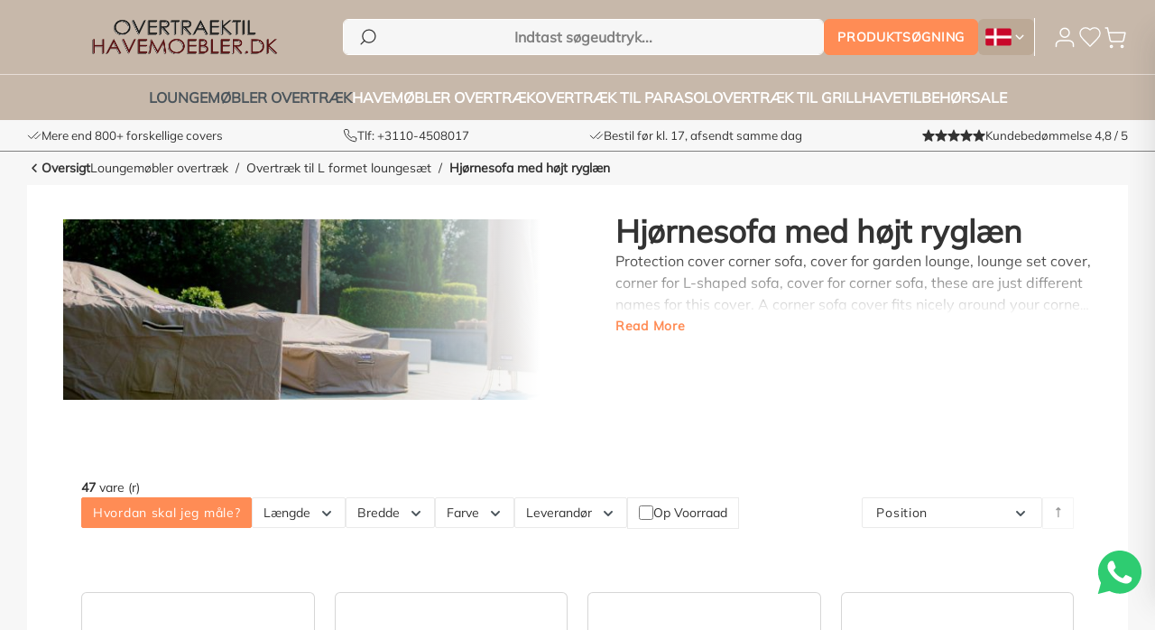

--- FILE ---
content_type: text/html; charset=UTF-8
request_url: https://www.overtraektilhavemoebler.dk/loungemoebler-overtraek/overtraek-til-l-formet-loungesaet/hjoernesofa-med-hoejt-ryglaen/
body_size: 41312
content:
<!DOCTYPE html>
<html lang="da-DK"
      itemscope="itemscope"
      itemtype="https://schema.org/WebPage">


    
                            
    <head>
            
                                            <meta charset="utf-8">
            
                            <meta name="viewport"
                      content="width=device-width, initial-scale=1, shrink-to-fit=no">
            
                                    <meta name="author"
                      content="">
                <meta name="robots"
                      content="noindex,follow">
                <meta name="revisit-after"
                      content="15 days">
                <meta name="keywords"
                      content="">
                <meta name="description"
                      content="Protection cover corner sofa, cover for garden lounge, lounge set cover, corner for L-shaped sofa, cover for corner sofa, these are just different names for this cover. A corner sofa cover fits nicely around your corner sofa and allows water to run off t…">
            
    <link rel="alternate"
          type="application/rss+xml"
          title="Blogfeed"
          href="/blog.rss" />


        
                        <link rel="alternate" hreflang="x-default" href="https://www.tuinmeubelhoesshop.nl/hoekbankhoes-hoge-rugleuning">
                    <link rel="alternate" hreflang="nl-NL" href="https://www.tuinmeubelhoesshop.nl/hoekbankhoes-hoge-rugleuning">
                    <link rel="alternate" hreflang="en-GB" href="https://www.gardenfurniturecovershop.com/corner-sofa-cover-high-back">
                    <link rel="alternate" hreflang="nl-BE" href="https://www.tuinmeubelhoesshop.be/hoekbankhoes-hoge-rugleuning">
                    <link rel="alternate" hreflang="de-DE" href="https://www.gartenmoebelschutzhuellenshop.de/eckbank-schutzhuelle-fuer-hohe-rueckenlehne">
                    <link rel="alternate" hreflang="en-DK" href="https://www.overtraektilhavemoebler.dk/loungemoebler-overtraek/overtraek-til-l-formet-loungesaet/hjoernesofa-med-hoejt-ryglaen/">
            
                    
                        <meta property="og:type" content="website"/>
        
                    <meta property="og:site_name" content="Specialisten i havemøbelovertræk - Overtræktilhavemøbler"/>
        
                    <meta property="og:url" content="https://www.overtraektilhavemoebler.dk/loungemoebler-overtraek/overtraek-til-l-formet-loungesaet/hjoernesofa-med-hoejt-ryglaen/"/>
        
                                    <meta property="og:title" content="Corner Sofa Covers with High Back | 30+ Covers"/>
                    
                                    <meta property="og:description" content="Protection cover corner sofa, cover for garden lounge, lounge set cover, corner for L-shaped sofa, cover for corner sofa, these are just different names for this cover. A corner sofa cover fits nicely around your corner sofa and allows water to run off t…"/>
                    
                                    <meta property="og:image" content="https://www.overtraektilhavemoebler.dk/media/91/02/e4/1708440469/TMHS_1200x1200.png?ts=1708440469"/>
                    
                    <meta name="twitter:card" content="summary"/>
        
                    <meta name="twitter:site" content="Specialisten i havemøbelovertræk - Overtræktilhavemøbler"/>
        
                                    <meta property="twitter:title" content="Corner Sofa Covers with High Back | 30+ Covers"/>
                    
                                    <meta property="twitter:description" content="Protection cover corner sofa, cover for garden lounge, lounge set cover, corner for L-shaped sofa, cover for corner sofa, these are just different names for this cover. A corner sofa cover fits nicely around your corner sofa and allows water to run off t…"/>
                    
                                    <meta property="twitter:image" content="https://www.overtraektilhavemoebler.dk/media/91/02/e4/1708440469/TMHS_1200x1200.png?ts=1708440469"/>
                        
                                <meta itemprop="copyrightHolder"
                      content="Specialisten i havemøbelovertræk - Overtræktilhavemøbler">
                <meta itemprop="copyrightYear"
                      content="">
                <meta itemprop="isFamilyFriendly"
                      content="false">
                <meta itemprop="image"
                      content="https://www.overtraektilhavemoebler.dk/media/91/02/e4/1708440469/TMHS_1200x1200.png?ts=1708440469">
            
        
                                            <meta name="theme-color"
                      content="#fff">
                            
                                                


                
                    <script type="application/ld+json">
            [{"@context":"https:\/\/schema.org","@type":"BreadcrumbList","itemListElement":[{"@type":"ListItem","position":1,"name":"Hjemmeside","item":"https:\/\/www.overtraektilhavemoebler.dk\/"},{"@type":"ListItem","position":2,"name":"Loungem\u00f8bler overtr\u00e6k","item":"https:\/\/www.overtraektilhavemoebler.dk\/loungemoebler-overtraek\/"},{"@type":"ListItem","position":3,"name":"Overtr\u00e6k til L formet lounges\u00e6t","item":"https:\/\/www.overtraektilhavemoebler.dk\/loungemoebler-overtraek\/overtraek-til-l-formet-loungesaet\/"},{"@type":"ListItem","position":4,"name":"Hj\u00f8rnesofa med h\u00f8jt rygl\u00e6n","item":"https:\/\/www.overtraektilhavemoebler.dk\/loungemoebler-overtraek\/overtraek-til-l-formet-loungesaet\/hjoernesofa-med-hoejt-ryglaen\/"}]},{"@context":"https:\/\/schema.org","@type":"Organization"},{"@context":"https:\/\/schema.org","@type":"Store","name":"Raffles Furniture","description":"Tuinmeubelhoesshop.nl is d\u00e9 specialist in hoogwaardige beschermhoezen voor tuinmeubelen, loungesets, parasols en BBQ\u2019s. Ons assortiment bestaat uit duurzame, waterdichte en ademende hoezen die jouw tuinset, loungebank of barbecue beschermen tegen regen, vorst, UV-straling en vuil. Dankzij de perfecte pasvorm en slimme details zoals ventilatiegaten en verstelbare trekkoorden blijven je tuinmeubelen in topconditie \u2013 het hele jaar door. Of je nu op zoek bent naar een beschermhoes op maat of een universele oplossing, bij Tuinmeubelhoesshop.nl ben je verzekerd van kwaliteit, deskundig advies en snelle levering.","logo":"https:\/\/www.overtraektilhavemoebler.dk\/media\/9c\/aa\/a6\/1708442814\/TMHS-NL_320x42.png?ts=1708442814","image":"https:\/\/www.overtraektilhavemoebler.dk\/media\/9c\/aa\/a6\/1708442814\/TMHS-NL_320x42.png?ts=1708442814","url":"https://www.overtraektilhavemoebler.dk/\/","telephone":"+31104508017","address":{"@type":"PostalAddress","streetAddress":"Kanaalweg 2A","addressLocality":"Capelle aan den IJssel","postalCode":"2903 LS","addressCountry":"NL"},"openingHoursSpecification":[{"@type":"OpeningHoursSpecification","dayOfWeek":["Monday","Tuesday","Wednesday","Thursday","Friday"],"opens":"09:00","closes":"17:00"}],"geo":{"@type":"GeoCoordinates","latitude":51.93573035019886,"longitude":4.58322658228513},"sameAs":["https:\/\/www.facebook.com\/tuinmeubelhoes\/","https:\/\/www.instagram.com\/tuinmeubelhoesshop\/","https:\/\/www.youtube.com\/@tuinmeubelhoesshop659"],"priceRange":"\u20ac\u20ac","identifier":{"@type":"PropertyValue","value":"68448961","name":"KVK"},"aggregateRating":{"@type":"AggregateRating","ratingValue":4.79,"bestRating":5,"worstRating":1,"ratingCount":14789}}]
        </script>
            

    
                <style>
            .is-tanmar-infinite-scrolling.is-ctl-navigation .pagination-nav, 
            .is-tanmar-infinite-scrolling.is-ctl-search .pagination-nav{
                display: none;
            }
        </style>
    
                    <link rel="shortcut icon"
                  href="https://www.overtraektilhavemoebler.dk/media/80/97/f1/1708440651/Favicon_TMHS.png?ts=1708440651">
        
                            
        <link rel="canonical" href="https://www.overtraektilhavemoebler.dk/loungemoebler-overtraek/overtraek-til-l-formet-loungesaet/hjoernesofa-med-hoejt-ryglaen/" />
                    <title itemprop="name">Corner Sofa Covers with High Back | 30+ Covers</title>
        
                                                                            <link rel="stylesheet"
                      href="https://www.overtraektilhavemoebler.dk/theme/289514b72d1299a86725b3f921dd8dd7/css/all.css?1768818869">
                                    

    <script type="text/javascript">
                window.COOKIE_ACCEPT_RELOAD = 0;
            </script>

                    
        <script>
        window.features = {"V6_5_0_0":true,"v6.5.0.0":true,"V6_6_0_0":true,"v6.6.0.0":true,"V6_7_0_0":false,"v6.7.0.0":false,"ADDRESS_SELECTION_REWORK":false,"address.selection.rework":false,"DISABLE_VUE_COMPAT":false,"disable.vue.compat":false,"ACCESSIBILITY_TWEAKS":true,"accessibility.tweaks":true,"ADMIN_VITE":false,"admin.vite":false,"TELEMETRY_METRICS":false,"telemetry.metrics":false,"PERFORMANCE_TWEAKS":false,"performance.tweaks":false,"CACHE_REWORK":false,"cache.rework":false,"PAYPAL_SETTINGS_TWEAKS":false,"paypal.settings.tweaks":false};
    </script>

                                                                                                                                                                                                                                                                                                                                                                                                                                    
                                        
                    
    
        

    
                    


                        <script                     type="text/javascript">
                window.ga4CustomUrl = '';
            </script>
            
                                                                                        
    
                                                                                                <script                         type="text/javascript">
                    window.googleAnalyticsEnabled = false;
                    window.googleAdsEnabled = false;
                    window.ga4Enabled = false;
                    window.googleTagEnabled = false;

                    window.metaAdsEnabled = false;
                    window.microsoftAdsEnabled = false;
                    window.pinterestAdsEnabled = false;
                    window.tiktokAdsEnabled = false;
                    window.conversionConfiguration = "brutto";
                    window.taxConfiguration = "brutto";

                    window.requestLocale = 'da-DK';

                                        window.ga4CookieConfig = 'keine';
                    

                                        window.generateLeadValue = '1';
                                        window.ga4Currency = 'DKK';

                </script>
                                                            <script                             type="text/javascript">
                        window.ga4TagId = '';
                        window.dataLayer = window.dataLayer || [];
                        window.googleTagEnabled = true;
                        window.ga4Enabled = true;
                        window.ga4controllerName = 'navigation';
                        window.ga4controllerAction = 'index';
                        window.ga4activeNavigationId = '018998aeac8d70ad9b14917ae35a92ec';
                        window.ga4activeNavigationName = 'Hjørnesofa med højt ryglæn';
                        window.ga4affiliation = 'Overtræktilhavemøbler.dk';
                        window.ga4salesChannelName = 'Overtræktilhavemøbler.dk';
                        window.ga4salesChannelId = '018998aeb1ca739cadad4f256e2770ea';
                        if (localStorage.getItem("ga4UserId")) window.ga4UserId = localStorage.getItem("ga4UserId");
                        if (localStorage.getItem("ga4CustomerLifetimeValue")) window.ga4CustomerLifetimeValue = localStorage.getItem("ga4CustomerLifetimeValue");
                        if (localStorage.getItem("ga4CustomerOrderCount")) window.ga4CustomerOrderCount = localStorage.getItem("ga4CustomerOrderCount");

                                                window.ga4upCoupon = false;
                                                                        window.ga4gpCoupon = false;
                                                                        window.customTagManager = true;
                                                                        window.ga4AdvancedConsentMode = false;
                                                                        window.ga4ActiveConsentMode = false;
                                                
                        
                        
                                            </script>
                                
                    <script>
                        window.ga4customScript = `
(function(w, d, s, l) {
            w[l] = w[l] || [];
            w[l].push({
                'gtm.start': new Date().getTime(),
                event: 'gtm.js'
            });
            const f = d.getElementsByTagName(s)[0];
            const j = d.createElement(s);
            const dl = l !== 'dataLayer' ? '&l=' + l : '';
            j.async = true;
            j.src = 'https://lb.overtraektilhavemoebler.dk/webtrack';
            f.parentNode.insertBefore(j, f);
        })(window, document, 'script', 'dataLayer');
`;
                    </script>

                                                                            <script                             type="text/javascript">
                        window.googleAnalyticsEnabled = true;
                                            window.taxConfiguration = 'netto';
                                        </script>
                                    
                                    <script                         type="text/javascript">
                    window.googleAdsEnabled = true;
                                        window.conversionConfiguration = 'brutto';
                                    </script>
                    
        
            <script                     type="text/javascript">
                            window.ga4Guest = false;
                        </script>

                            <script                         type="text/javascript">
                    window.ga4UserLoggedIn = false;
                    if (localStorage.getItem("loginSent")) localStorage.removeItem("loginSent");
                    if (localStorage.getItem("signUpSent")) localStorage.removeItem("signUpSent");
                </script>
            
            
                        
                
    
                        <script                     type="text/javascript">
                window.ga4Product = {};
            </script>
                
                    

                
                    
                    
                                                                
                                                                                        
                

                
                
                                                    
                                                    
                                    <script                             type="text/javascript">
                        window.ga4Product['018998aef7777209b35e4b43f484f16f'] = {
                            item_id: 'RDLHS230',
                            item_name: 'Møblerovertræk til høj L formet loungesæt 230 x 230 x 80 H: 90/65 cm',
                            item_variant: '',
                            item_brand: 'Raffles Covers',
                            currency: 'DKK',
                            price: '86.78',
                            extra: {
                                minPurchase: '1',
                                shopware_id: '018998aef7777209b35e4b43f484f16f',
                                realPrice: '86.78',
                                item_startPrice: '0',
                                taxRate: '21',
                                parentId: ''
                            }
                        };
                                                    window.ga4Product['018998aef7777209b35e4b43f484f16f']['item_list_id'] = '018998aeac8d70ad9b14917ae35a92ec';
                                                        window.ga4Product['018998aef7777209b35e4b43f484f16f']['item_list_name'] = 'Hjørnesofa med højt ryglæn';
                                                                                                                                                                                                         window.ga4Product['018998aef7777209b35e4b43f484f16f']['item_category'] = 'Home';
                                                                                                                                                                window.ga4Product['018998aef7777209b35e4b43f484f16f']['item_category2'] = 'Søg på størrelsen';
                                                                                                                                        </script>
                            

                
                    
                    
                                                                
                                                                                        
                

                
                
                                                    
                                                    
                                    <script                             type="text/javascript">
                        window.ga4Product['018998aee4dd728483d8c2bb156848a9'] = {
                            item_id: 'RDLHS240',
                            item_name: 'Møbelovertræktil høj L formet loungesæt 240 x 240 x 90 H: 100/65 cm',
                            item_variant: '',
                            item_brand: 'Raffles Covers',
                            currency: 'DKK',
                            price: '92.56',
                            extra: {
                                minPurchase: '1',
                                shopware_id: '018998aee4dd728483d8c2bb156848a9',
                                realPrice: '92.56',
                                item_startPrice: '0',
                                taxRate: '21',
                                parentId: ''
                            }
                        };
                                                    window.ga4Product['018998aee4dd728483d8c2bb156848a9']['item_list_id'] = '018998aeac8d70ad9b14917ae35a92ec';
                                                        window.ga4Product['018998aee4dd728483d8c2bb156848a9']['item_list_name'] = 'Hjørnesofa med højt ryglæn';
                                                                                                                                                                                                         window.ga4Product['018998aee4dd728483d8c2bb156848a9']['item_category'] = 'Home';
                                                                                                                                                                window.ga4Product['018998aee4dd728483d8c2bb156848a9']['item_category2'] = 'Søg på størrelsen';
                                                                                                                                        </script>
                            

                
                    
                    
                                                                
                                                                                        
                

                
                
                                                    
                                                    
                                    <script                             type="text/javascript">
                        window.ga4Product['018998aebaa37241a34910c7e9ca66fe'] = {
                            item_id: 'RDLHS260',
                            item_name: 'Overtræk til høj L formet loungesæt 260 x 260 x 95 H: 100/65 cm',
                            item_variant: '',
                            item_brand: 'Raffles Covers',
                            currency: 'DKK',
                            price: '100',
                            extra: {
                                minPurchase: '1',
                                shopware_id: '018998aebaa37241a34910c7e9ca66fe',
                                realPrice: '100',
                                item_startPrice: '0',
                                taxRate: '21',
                                parentId: ''
                            }
                        };
                                                    window.ga4Product['018998aebaa37241a34910c7e9ca66fe']['item_list_id'] = '018998aeac8d70ad9b14917ae35a92ec';
                                                        window.ga4Product['018998aebaa37241a34910c7e9ca66fe']['item_list_name'] = 'Hjørnesofa med højt ryglæn';
                                                                                                                                                                                                         window.ga4Product['018998aebaa37241a34910c7e9ca66fe']['item_category'] = 'Home';
                                                                                                                                                                window.ga4Product['018998aebaa37241a34910c7e9ca66fe']['item_category2'] = 'Søg på størrelsen';
                                                                                                                                        </script>
                            

                
                    
                    
                                                                
                                                                                        
                

                
                
                                                    
                                                    
                                    <script                             type="text/javascript">
                        window.ga4Product['018998aee4ec713aa86ec67754a9781b'] = {
                            item_id: 'RDLHS275215left',
                            item_name: 'Betræk til høj L formet loungesæt 275 x 215 x 95 H: 100/65 cm',
                            item_variant: '',
                            item_brand: 'Raffles Covers',
                            currency: 'DKK',
                            price: '95.87',
                            extra: {
                                minPurchase: '1',
                                shopware_id: '018998aee4ec713aa86ec67754a9781b',
                                realPrice: '95.87',
                                item_startPrice: '0',
                                taxRate: '21',
                                parentId: ''
                            }
                        };
                                                    window.ga4Product['018998aee4ec713aa86ec67754a9781b']['item_list_id'] = '018998aeac8d70ad9b14917ae35a92ec';
                                                        window.ga4Product['018998aee4ec713aa86ec67754a9781b']['item_list_name'] = 'Hjørnesofa med højt ryglæn';
                                                                                                                                                                                                         window.ga4Product['018998aee4ec713aa86ec67754a9781b']['item_category'] = 'Home';
                                                                                                                                                                window.ga4Product['018998aee4ec713aa86ec67754a9781b']['item_category2'] = 'Søg på størrelsen';
                                                                                                                                        </script>
                            

                
                    
                    
                                                                
                                                                                        
                

                
                
                                                    
                                                    
                                    <script                             type="text/javascript">
                        window.ga4Product['018998aebab473caa3237282372d8b6f'] = {
                            item_id: 'RDLHS275215right',
                            item_name: 'Overtræk til høj L formet loungesofa 275 x 215 x 95 H: 100/65 cm',
                            item_variant: '',
                            item_brand: 'Raffles Covers',
                            currency: 'DKK',
                            price: '95.87',
                            extra: {
                                minPurchase: '1',
                                shopware_id: '018998aebab473caa3237282372d8b6f',
                                realPrice: '95.87',
                                item_startPrice: '0',
                                taxRate: '21',
                                parentId: ''
                            }
                        };
                                                    window.ga4Product['018998aebab473caa3237282372d8b6f']['item_list_id'] = '018998aeac8d70ad9b14917ae35a92ec';
                                                        window.ga4Product['018998aebab473caa3237282372d8b6f']['item_list_name'] = 'Hjørnesofa med højt ryglæn';
                                                                                                                                                                                                         window.ga4Product['018998aebab473caa3237282372d8b6f']['item_category'] = 'Home';
                                                                                                                                                                window.ga4Product['018998aebab473caa3237282372d8b6f']['item_category2'] = 'Søg på størrelsen';
                                                                                                                                        </script>
                            

                
                    
                    
                                                                
                                                                                        
                

                
                
                                                    
                                                    
                                    <script                             type="text/javascript">
                        window.ga4Product['018998aebabf72d59adea5921e661d8f'] = {
                            item_id: 'RDLHS275',
                            item_name: 'Haveovertræktil høj L formet loungesæt 275 x 275 x 95 H: 100/65 cm',
                            item_variant: '',
                            item_brand: 'Raffles Covers',
                            currency: 'DKK',
                            price: '104.13',
                            extra: {
                                minPurchase: '1',
                                shopware_id: '018998aebabf72d59adea5921e661d8f',
                                realPrice: '104.13',
                                item_startPrice: '0',
                                taxRate: '21',
                                parentId: ''
                            }
                        };
                                                    window.ga4Product['018998aebabf72d59adea5921e661d8f']['item_list_id'] = '018998aeac8d70ad9b14917ae35a92ec';
                                                        window.ga4Product['018998aebabf72d59adea5921e661d8f']['item_list_name'] = 'Hjørnesofa med højt ryglæn';
                                                                                                                                                                                                         window.ga4Product['018998aebabf72d59adea5921e661d8f']['item_category'] = 'Home';
                                                                                                                                                                window.ga4Product['018998aebabf72d59adea5921e661d8f']['item_category2'] = 'Søg på størrelsen';
                                                                                                                                        </script>
                            

                
                    
                    
                                                                
                                                                                        
                

                
                
                                                    
                                                    
                                    <script                             type="text/javascript">
                        window.ga4Product['018998aebaca70979aef47aeb51a131e'] = {
                            item_id: 'RDLHS305',
                            item_name: 'Møblerovertræk til høj L formet loungsofa 305 x 305 x 95 H: 100/65 cm',
                            item_variant: '',
                            item_brand: 'Raffles Covers',
                            currency: 'DKK',
                            price: '110.74',
                            extra: {
                                minPurchase: '1',
                                shopware_id: '018998aebaca70979aef47aeb51a131e',
                                realPrice: '110.74',
                                item_startPrice: '0',
                                taxRate: '21',
                                parentId: ''
                            }
                        };
                                                    window.ga4Product['018998aebaca70979aef47aeb51a131e']['item_list_id'] = '018998aeac8d70ad9b14917ae35a92ec';
                                                        window.ga4Product['018998aebaca70979aef47aeb51a131e']['item_list_name'] = 'Hjørnesofa med højt ryglæn';
                                                                                                                                                                                                         window.ga4Product['018998aebaca70979aef47aeb51a131e']['item_category'] = 'Home';
                                                                                                                                                                window.ga4Product['018998aebaca70979aef47aeb51a131e']['item_category2'] = 'Søg på størrelsen';
                                                                                                                                        </script>
                            

                
                    
                    
                                                                
                                                                                        
                

                
                
                                                    
                                                    
                                    <script                             type="text/javascript">
                        window.ga4Product['018998aebad57206ad8419271b5b1fdd'] = {
                            item_id: 'RDLHS310255left',
                            item_name: 'Overtræk til høj L formet loungesofa 310 x 255 x 95 H: 100/65 cm',
                            item_variant: '',
                            item_brand: 'Raffles Covers',
                            currency: 'DKK',
                            price: '104.13',
                            extra: {
                                minPurchase: '1',
                                shopware_id: '018998aebad57206ad8419271b5b1fdd',
                                realPrice: '104.13',
                                item_startPrice: '0',
                                taxRate: '21',
                                parentId: ''
                            }
                        };
                                                    window.ga4Product['018998aebad57206ad8419271b5b1fdd']['item_list_id'] = '018998aeac8d70ad9b14917ae35a92ec';
                                                        window.ga4Product['018998aebad57206ad8419271b5b1fdd']['item_list_name'] = 'Hjørnesofa med højt ryglæn';
                                                                                                                                                                                                         window.ga4Product['018998aebad57206ad8419271b5b1fdd']['item_category'] = 'Home';
                                                                                                                                                                window.ga4Product['018998aebad57206ad8419271b5b1fdd']['item_category2'] = 'Søg på størrelsen';
                                                                                                                                        </script>
                            

                
                    
                    
                                                                
                                                                                        
                

                
                
                                                    
                                                    
                                    <script                             type="text/javascript">
                        window.ga4Product['018998aebae1732bb7c9a645b90e954a'] = {
                            item_id: 'RDLHS310255right',
                            item_name: 'Haveovertræktil høj L formet loungesofa 310 x 255 x 95 H: 100/65 cm',
                            item_variant: '',
                            item_brand: 'Raffles Covers',
                            currency: 'DKK',
                            price: '104.13',
                            extra: {
                                minPurchase: '1',
                                shopware_id: '018998aebae1732bb7c9a645b90e954a',
                                realPrice: '104.13',
                                item_startPrice: '0',
                                taxRate: '21',
                                parentId: ''
                            }
                        };
                                                    window.ga4Product['018998aebae1732bb7c9a645b90e954a']['item_list_id'] = '018998aeac8d70ad9b14917ae35a92ec';
                                                        window.ga4Product['018998aebae1732bb7c9a645b90e954a']['item_list_name'] = 'Hjørnesofa med højt ryglæn';
                                                                                                                                                                                                         window.ga4Product['018998aebae1732bb7c9a645b90e954a']['item_category'] = 'Home';
                                                                                                                                                                window.ga4Product['018998aebae1732bb7c9a645b90e954a']['item_category2'] = 'Søg på størrelsen';
                                                                                                                                        </script>
                            

                
                    
                    
                                                                
                                                                                        
                

                
                
                                                    
                                                    
                                    <script                             type="text/javascript">
                        window.ga4Product['018998aebdb77077939a3ef8f8364086'] = {
                            item_id: '7955',
                            item_name: 'Højre loungesæt overtræk 255 x 255 H: 90/65 cm',
                            item_variant: '',
                            item_brand: 'Platinum AeroCover',
                            currency: 'DKK',
                            price: '93.35',
                            extra: {
                                minPurchase: '1',
                                shopware_id: '018998aebdb77077939a3ef8f8364086',
                                realPrice: '93.35',
                                item_startPrice: '0',
                                taxRate: '21',
                                parentId: ''
                            }
                        };
                                                    window.ga4Product['018998aebdb77077939a3ef8f8364086']['item_list_id'] = '018998aeac8d70ad9b14917ae35a92ec';
                                                        window.ga4Product['018998aebdb77077939a3ef8f8364086']['item_list_name'] = 'Hjørnesofa med højt ryglæn';
                                                                                                                                                                                                         window.ga4Product['018998aebdb77077939a3ef8f8364086']['item_category'] = 'Home';
                                                                                                                                                                window.ga4Product['018998aebdb77077939a3ef8f8364086']['item_category2'] = 'Søg på størrelsen';
                                                                                                                                        </script>
                            

                
                    
                    
                                                                
                                                                                        
                

                
                
                                                    
                                                    
                                    <script                             type="text/javascript">
                        window.ga4Product['018998aebdce70da8ed129627e8fea93'] = {
                            item_id: '7990',
                            item_name: 'Overtræk til loungesæt 270 x 210 H: 90/65 cm',
                            item_variant: '',
                            item_brand: 'Platinum AeroCover',
                            currency: 'DKK',
                            price: '96.65',
                            extra: {
                                minPurchase: '1',
                                shopware_id: '018998aebdce70da8ed129627e8fea93',
                                realPrice: '96.65',
                                item_startPrice: '0',
                                taxRate: '21',
                                parentId: ''
                            }
                        };
                                                    window.ga4Product['018998aebdce70da8ed129627e8fea93']['item_list_id'] = '018998aeac8d70ad9b14917ae35a92ec';
                                                        window.ga4Product['018998aebdce70da8ed129627e8fea93']['item_list_name'] = 'Hjørnesofa med højt ryglæn';
                                                                                                                                                                                                         window.ga4Product['018998aebdce70da8ed129627e8fea93']['item_category'] = 'Home';
                                                                                                                                                                window.ga4Product['018998aebdce70da8ed129627e8fea93']['item_category2'] = 'Søg på størrelsen';
                                                                                                                                        </script>
                            

                
                    
                    
                                                                
                                                                                        
                

                
                
                                                    
                                                    
                                    <script                             type="text/javascript">
                        window.ga4Product['018998aebdda70748c6dc37f32e571a2'] = {
                            item_id: '7991',
                            item_name: 'Overtræk til loungesæt 270 x 210 H: 90/65 cm',
                            item_variant: '',
                            item_brand: 'Platinum AeroCover',
                            currency: 'DKK',
                            price: '96.65',
                            extra: {
                                minPurchase: '1',
                                shopware_id: '018998aebdda70748c6dc37f32e571a2',
                                realPrice: '96.65',
                                item_startPrice: '0',
                                taxRate: '21',
                                parentId: ''
                            }
                        };
                                                    window.ga4Product['018998aebdda70748c6dc37f32e571a2']['item_list_id'] = '018998aeac8d70ad9b14917ae35a92ec';
                                                        window.ga4Product['018998aebdda70748c6dc37f32e571a2']['item_list_name'] = 'Hjørnesofa med højt ryglæn';
                                                                                                                                                                                                         window.ga4Product['018998aebdda70748c6dc37f32e571a2']['item_category'] = 'Home';
                                                                                                                                                                window.ga4Product['018998aebdda70748c6dc37f32e571a2']['item_category2'] = 'Søg på størrelsen';
                                                                                                                                        </script>
                            

                
                    
                    
                                                                
                                                                                        
                

                
                
                                                    
                                                    
                                    <script                             type="text/javascript">
                        window.ga4Product['018998aebde572d7a1595b60d04cb274'] = {
                            item_id: '7956',
                            item_name: 'Overtræk til loungesofa 270 x 270 H: 90/65 cm',
                            item_variant: '',
                            item_brand: 'Platinum AeroCover',
                            currency: 'DKK',
                            price: '96.65',
                            extra: {
                                minPurchase: '1',
                                shopware_id: '018998aebde572d7a1595b60d04cb274',
                                realPrice: '96.65',
                                item_startPrice: '0',
                                taxRate: '21',
                                parentId: ''
                            }
                        };
                                                    window.ga4Product['018998aebde572d7a1595b60d04cb274']['item_list_id'] = '018998aeac8d70ad9b14917ae35a92ec';
                                                        window.ga4Product['018998aebde572d7a1595b60d04cb274']['item_list_name'] = 'Hjørnesofa med højt ryglæn';
                                                                                                                                                                                                         window.ga4Product['018998aebde572d7a1595b60d04cb274']['item_category'] = 'Home';
                                                                                                                                                                window.ga4Product['018998aebde572d7a1595b60d04cb274']['item_category2'] = 'Søg på størrelsen';
                                                                                                                                        </script>
                            

                
                    
                    
                                                                
                                                                                        
                

                
                
                                                    
                                                    
                                    <script                             type="text/javascript">
                        window.ga4Product['018998aebdf073d6be38cfa6110a5597'] = {
                            item_id: '7957',
                            item_name: 'Højre loungesæt overtræk 300 x 300 H: 90/65 cm',
                            item_variant: '',
                            item_brand: 'Platinum AeroCover',
                            currency: 'DKK',
                            price: '109.88',
                            extra: {
                                minPurchase: '1',
                                shopware_id: '018998aebdf073d6be38cfa6110a5597',
                                realPrice: '109.88',
                                item_startPrice: '0',
                                taxRate: '21',
                                parentId: ''
                            }
                        };
                                                    window.ga4Product['018998aebdf073d6be38cfa6110a5597']['item_list_id'] = '018998aeac8d70ad9b14917ae35a92ec';
                                                        window.ga4Product['018998aebdf073d6be38cfa6110a5597']['item_list_name'] = 'Hjørnesofa med højt ryglæn';
                                                                                                                                                                                                         window.ga4Product['018998aebdf073d6be38cfa6110a5597']['item_category'] = 'Home';
                                                                                                                                                                window.ga4Product['018998aebdf073d6be38cfa6110a5597']['item_category2'] = 'Søg på størrelsen';
                                                                                                                                        </script>
                            

                
                    
                    
                                                                
                                                                                        
                

                
                
                                                    
                                                    
                                    <script                             type="text/javascript">
                        window.ga4Product['018ec6e9570e72eab49be6accd456061'] = {
                            item_id: 'ETGF7201',
                            item_name: 'Møbelovertræktil høj L formet loungesæt 225 x 225 x 105 H: 70/100 cm',
                            item_variant: '',
                            item_brand: 'EuroTrail',
                            currency: 'DKK',
                            price: '99.13',
                            extra: {
                                minPurchase: '1',
                                shopware_id: '018ec6e9570e72eab49be6accd456061',
                                realPrice: '99.13',
                                item_startPrice: '0',
                                taxRate: '21',
                                parentId: ''
                            }
                        };
                                                    window.ga4Product['018ec6e9570e72eab49be6accd456061']['item_list_id'] = '018998aeac8d70ad9b14917ae35a92ec';
                                                        window.ga4Product['018ec6e9570e72eab49be6accd456061']['item_list_name'] = 'Hjørnesofa med højt ryglæn';
                                                                                                                                                                                                         window.ga4Product['018ec6e9570e72eab49be6accd456061']['item_category'] = 'Home';
                                                                                                                                                                window.ga4Product['018ec6e9570e72eab49be6accd456061']['item_category2'] = 'Søg på størrelsen';
                                                                                                                                        </script>
                            

                
                    
                    
                                                                
                                                                                        
                

                
                
                                                    
                                                    
                                    <script                             type="text/javascript">
                        window.ga4Product['01934f9cd5ec7139ac7cd5aee075e37b'] = {
                            item_id: 'ETGF7206',
                            item_name: 'Højt Overtræk, 250 x 250 H: 105 / 70 cm,  til hjørne loungesæt',
                            item_variant: '',
                            item_brand: 'EuroTrail',
                            currency: 'DKK',
                            price: '115.66',
                            extra: {
                                minPurchase: '1',
                                shopware_id: '01934f9cd5ec7139ac7cd5aee075e37b',
                                realPrice: '115.66',
                                item_startPrice: '0',
                                taxRate: '21',
                                parentId: ''
                            }
                        };
                                                    window.ga4Product['01934f9cd5ec7139ac7cd5aee075e37b']['item_list_id'] = '018998aeac8d70ad9b14917ae35a92ec';
                                                        window.ga4Product['01934f9cd5ec7139ac7cd5aee075e37b']['item_list_name'] = 'Hjørnesofa med højt ryglæn';
                                                                                                                                                                                                         window.ga4Product['01934f9cd5ec7139ac7cd5aee075e37b']['item_category'] = 'Home';
                                                                                                                                        </script>
                            

                
                    
                    
                                                                
                                                                                        
                

                
                
                                                    
                                                    
                                    <script                             type="text/javascript">
                        window.ga4Product['0193542e6c9570aa83756f968e9398c2'] = {
                            item_id: 'ETGF7246',
                            item_name: 'Højt Overtræk, 275 x 220 H: 100 / 70 cm,  til hjørne loungesæt',
                            item_variant: '',
                            item_brand: 'EuroTrail',
                            currency: 'DKK',
                            price: '111.53',
                            extra: {
                                minPurchase: '1',
                                shopware_id: '0193542e6c9570aa83756f968e9398c2',
                                realPrice: '111.53',
                                item_startPrice: '0',
                                taxRate: '21',
                                parentId: ''
                            }
                        };
                                                    window.ga4Product['0193542e6c9570aa83756f968e9398c2']['item_list_id'] = '018998aeac8d70ad9b14917ae35a92ec';
                                                        window.ga4Product['0193542e6c9570aa83756f968e9398c2']['item_list_name'] = 'Hjørnesofa med højt ryglæn';
                                                                                                                                                                                                         window.ga4Product['0193542e6c9570aa83756f968e9398c2']['item_category'] = 'Home';
                                                                                                                                        </script>
                            

                
                    
                    
                                                                
                                                                                        
                

                
                
                                                    
                                                    
                                    <script                             type="text/javascript">
                        window.ga4Product['01935310c1ae70fab8ad0943b20b7023'] = {
                            item_id: 'ETGF7241',
                            item_name: 'Højt Overtræk, 275 x 220 H: 100 / 70 cm,  til hjørne loungesæt',
                            item_variant: '',
                            item_brand: 'EuroTrail',
                            currency: 'DKK',
                            price: '111.53',
                            extra: {
                                minPurchase: '1',
                                shopware_id: '01935310c1ae70fab8ad0943b20b7023',
                                realPrice: '111.53',
                                item_startPrice: '0',
                                taxRate: '21',
                                parentId: ''
                            }
                        };
                                                    window.ga4Product['01935310c1ae70fab8ad0943b20b7023']['item_list_id'] = '018998aeac8d70ad9b14917ae35a92ec';
                                                        window.ga4Product['01935310c1ae70fab8ad0943b20b7023']['item_list_name'] = 'Hjørnesofa med højt ryglæn';
                                                                                                                                                                                                         window.ga4Product['01935310c1ae70fab8ad0943b20b7023']['item_category'] = 'Home';
                                                                                                                                        </script>
                            

                
                    
                    
                                                                
                                                                                        
                

                
                
                                                    
                                                    
                                    <script                             type="text/javascript">
                        window.ga4Product['018ec728414c736aa69d606983d06481'] = {
                            item_id: 'ETGF7211',
                            item_name: 'Møbelovertræktil høj L formet loungesæt 275 x 275 x 105 H: 70/100 cm',
                            item_variant: '',
                            item_brand: 'EuroTrail',
                            currency: 'DKK',
                            price: '114.01',
                            extra: {
                                minPurchase: '1',
                                shopware_id: '018ec728414c736aa69d606983d06481',
                                realPrice: '114.01',
                                item_startPrice: '0',
                                taxRate: '21',
                                parentId: ''
                            }
                        };
                                                    window.ga4Product['018ec728414c736aa69d606983d06481']['item_list_id'] = '018998aeac8d70ad9b14917ae35a92ec';
                                                        window.ga4Product['018ec728414c736aa69d606983d06481']['item_list_name'] = 'Hjørnesofa med højt ryglæn';
                                                                                                                                                                                                         window.ga4Product['018ec728414c736aa69d606983d06481']['item_category'] = 'Home';
                                                                                                                                                                window.ga4Product['018ec728414c736aa69d606983d06481']['item_category2'] = 'Søg på størrelsen';
                                                                                                                                        </script>
                            

                
                    
                    
                                                                
                                                                                        
                

                
                
                                                    
                                                    
                                    <script                             type="text/javascript">
                        window.ga4Product['018ec812b91571ccb1466920de3629b3'] = {
                            item_id: 'ETGF7216',
                            item_name: 'Møbelovertræktil høj L formet loungesæt 305 x 305 x 105 H: 70/100 cm',
                            item_variant: '',
                            item_brand: 'EuroTrail',
                            currency: 'DKK',
                            price: '122.27',
                            extra: {
                                minPurchase: '1',
                                shopware_id: '018ec812b91571ccb1466920de3629b3',
                                realPrice: '122.27',
                                item_startPrice: '0',
                                taxRate: '21',
                                parentId: ''
                            }
                        };
                                                    window.ga4Product['018ec812b91571ccb1466920de3629b3']['item_list_id'] = '018998aeac8d70ad9b14917ae35a92ec';
                                                        window.ga4Product['018ec812b91571ccb1466920de3629b3']['item_list_name'] = 'Hjørnesofa med højt ryglæn';
                                                                                                                                                                                                         window.ga4Product['018ec812b91571ccb1466920de3629b3']['item_category'] = 'Home';
                                                                                                                                                                window.ga4Product['018ec812b91571ccb1466920de3629b3']['item_category2'] = 'Søg på størrelsen';
                                                                                                                                        </script>
                            

                
                    
                    
                                                                
                                                                                        
                

                
                
                                                    
                                                    
                                    <script                             type="text/javascript">
                        window.ga4Product['0193627d128f71558fb2e704848a0ee2'] = {
                            item_id: 'ETGF7256',
                            item_name: 'Overtræk 305 x 250 H: 100 / 70 cm  til højt hjørne loungesæt',
                            item_variant: '',
                            item_brand: 'EuroTrail',
                            currency: 'DKK',
                            price: '119.79',
                            extra: {
                                minPurchase: '1',
                                shopware_id: '0193627d128f71558fb2e704848a0ee2',
                                realPrice: '119.79',
                                item_startPrice: '0',
                                taxRate: '21',
                                parentId: ''
                            }
                        };
                                                    window.ga4Product['0193627d128f71558fb2e704848a0ee2']['item_list_id'] = '018998aeac8d70ad9b14917ae35a92ec';
                                                        window.ga4Product['0193627d128f71558fb2e704848a0ee2']['item_list_name'] = 'Hjørnesofa med højt ryglæn';
                                                                                                                                                                                                         window.ga4Product['0193627d128f71558fb2e704848a0ee2']['item_category'] = 'Home';
                                                                                                                                        </script>
                            

                
                    
                    
                                                                
                                                                                        
                

                
                
                                                    
                                                    
                                    <script                             type="text/javascript">
                        window.ga4Product['01935489cabc73c49d98f446e5bf27c9'] = {
                            item_id: 'ETGF7251',
                            item_name: 'Højt Overtræk 305 x 250 H: 100 / 70 cm  til hjørne loungesæt',
                            item_variant: '',
                            item_brand: 'EuroTrail',
                            currency: 'DKK',
                            price: '119.79',
                            extra: {
                                minPurchase: '1',
                                shopware_id: '01935489cabc73c49d98f446e5bf27c9',
                                realPrice: '119.79',
                                item_startPrice: '0',
                                taxRate: '21',
                                parentId: ''
                            }
                        };
                                                    window.ga4Product['01935489cabc73c49d98f446e5bf27c9']['item_list_id'] = '018998aeac8d70ad9b14917ae35a92ec';
                                                        window.ga4Product['01935489cabc73c49d98f446e5bf27c9']['item_list_name'] = 'Hjørnesofa med højt ryglæn';
                                                                                                                                                                                                         window.ga4Product['01935489cabc73c49d98f446e5bf27c9']['item_category'] = 'Home';
                                                                                                                                        </script>
                            

                
                    
                    
                                                                
                                                                                        
                

                
                
                                                    
                                                    
                                    <script                             type="text/javascript">
                        window.ga4Product['018ecc9fb07c7337a05aafb527dd6d64'] = {
                            item_id: 'ETGF7268',
                            item_name: 'Møbelovertræktil høj L formet loungesæt 330 x 330 x 105 H: 70/100 cm',
                            item_variant: '',
                            item_brand: 'EuroTrail',
                            currency: 'DKK',
                            price: '123.93',
                            extra: {
                                minPurchase: '1',
                                shopware_id: '018ecc9fb07c7337a05aafb527dd6d64',
                                realPrice: '123.93',
                                item_startPrice: '0',
                                taxRate: '21',
                                parentId: ''
                            }
                        };
                                                    window.ga4Product['018ecc9fb07c7337a05aafb527dd6d64']['item_list_id'] = '018998aeac8d70ad9b14917ae35a92ec';
                                                        window.ga4Product['018ecc9fb07c7337a05aafb527dd6d64']['item_list_name'] = 'Hjørnesofa med højt ryglæn';
                                                                                                                                                                                                         window.ga4Product['018ecc9fb07c7337a05aafb527dd6d64']['item_category'] = 'Home';
                                                                                                                                                                window.ga4Product['018ecc9fb07c7337a05aafb527dd6d64']['item_category2'] = 'Søg på størrelsen';
                                                                                                                                        </script>
                            

                
                    
                    
                                                                
                                                                                        
                

                
                
                                                    
                                                    
                                    <script                             type="text/javascript">
                        window.ga4Product['019363a283037255a84076e93da3459d'] = {
                            item_id: 'ETGF7257',
                            item_name: 'Overtræk 350x 280 H: 100 / 70 cm til Højt  Hjørne Loungesæt XL',
                            item_variant: '',
                            item_brand: 'EuroTrail',
                            currency: 'DKK',
                            price: '128.06',
                            extra: {
                                minPurchase: '1',
                                shopware_id: '019363a283037255a84076e93da3459d',
                                realPrice: '128.06',
                                item_startPrice: '0',
                                taxRate: '21',
                                parentId: ''
                            }
                        };
                                                    window.ga4Product['019363a283037255a84076e93da3459d']['item_list_id'] = '018998aeac8d70ad9b14917ae35a92ec';
                                                        window.ga4Product['019363a283037255a84076e93da3459d']['item_list_name'] = 'Hjørnesofa med højt ryglæn';
                                                                                                                                                                                                         window.ga4Product['019363a283037255a84076e93da3459d']['item_category'] = 'Home';
                                                                                                                                        </script>
                                        
    
            
                    
    


                
                            
            <script type="text/javascript"
                                src='https://www.google.com/recaptcha/api.js?render=6LeD_2gpAAAAAIMdGAJ3qDPgU_sLnchGRkWTVw4r'
                defer></script>
        <script>
                                        window.googleReCaptchaV3Active = true;
                    </script>
            
                
        
                                                <script>
                window.activeNavigationId = '018998aeac8d70ad9b14917ae35a92ec';
                window.router = {
                    'frontend.cart.offcanvas': '/checkout/offcanvas',
                    'frontend.cookie.offcanvas': '/cookie/offcanvas',
                    'frontend.checkout.finish.page': '/checkout/finish',
                    'frontend.checkout.info': '/widgets/checkout/info',
                    'frontend.menu.offcanvas': '/widgets/menu/offcanvas',
                    'frontend.cms.page': '/widgets/cms',
                    'frontend.cms.navigation.page': '/widgets/cms/navigation',
                    'frontend.account.addressbook': '/widgets/account/address-book',
                    'frontend.country.country-data': '/country/country-state-data',
                    'frontend.app-system.generate-token': '/app-system/Placeholder/generate-token',
                    };
                window.salesChannelId = '018998aeb1ca739cadad4f256e2770ea';
            </script>
        

    <script>
        window.router['monta.options'] = '/monta/options';
    </script>


    <script>
        window.router['frontend.checkout.line-item.add'] = '/checkout/line-item/add';
        window.router['frontend.checkout.line-item.change-quantity'] = '/checkout/line-item/change-quantity/IdPlaceholder';
    </script>

    <script>
        window.rootNavigationId = '018998aea90a70129b4b56dc545577a5';
        window.navigationChildCount = 0;
    </script>

    <script>
        window.router['frontend.recent-product-slider.content'] = '/recent-product-slider/content';
    </script>

                                <script>
                
                window.breakpoints = {"xs":0,"sm":576,"md":768,"lg":992,"xl":1200,"xxl":1400};
            </script>
        
                                    <script>
                    window.customerLoggedInState = 0;

                    window.wishlistEnabled = 1;
                </script>
                    
                        
                            <script>
                window.themeAssetsPublicPath = 'https://www.overtraektilhavemoebler.dk/theme/018adc27991373fa9d050b2955d9d324/assets/';
            </script>
        
                        
    <script>
        window.validationMessages = {"required":"Input b\u00f8r ikke v\u00e6re tomt.","email":"Ugyldig e-mail-adresse. E-mailadresser skal bruge dette format `user@example.com` og indeholde en `@` og en `.`.","confirmation":"Indgangen er ikke identisk.","minLength":"Inputtet er for kort."};
    </script>
        
            
                                                    <script>
                        window.themeJsPublicPath = 'https://www.overtraektilhavemoebler.dk/theme/289514b72d1299a86725b3f921dd8dd7/js/';
                    </script>
                                            <script type="text/javascript" src="https://www.overtraektilhavemoebler.dk/theme/289514b72d1299a86725b3f921dd8dd7/js/storefront/storefront.js?1768818869" defer></script>
                                            <script type="text/javascript" src="https://www.overtraektilhavemoebler.dk/theme/289514b72d1299a86725b3f921dd8dd7/js/mollie-payments/mollie-payments.js?1768818869" defer></script>
                                            <script type="text/javascript" src="https://www.overtraektilhavemoebler.dk/theme/289514b72d1299a86725b3f921dd8dd7/js/swag-pay-pal/swag-pay-pal.js?1768818869" defer></script>
                                            <script type="text/javascript" src="https://www.overtraektilhavemoebler.dk/theme/289514b72d1299a86725b3f921dd8dd7/js/tuin-meubel-category-popup/tuin-meubel-category-popup.js?1768818869" defer></script>
                                            <script type="text/javascript" src="https://www.overtraektilhavemoebler.dk/theme/289514b72d1299a86725b3f921dd8dd7/js/huebert-seo-faq/huebert-seo-faq.js?1768818869" defer></script>
                                            <script type="text/javascript" src="https://www.overtraektilhavemoebler.dk/theme/289514b72d1299a86725b3f921dd8dd7/js/netzp-blog6/netzp-blog6.js?1768818869" defer></script>
                                            <script type="text/javascript" src="https://www.overtraektilhavemoebler.dk/theme/289514b72d1299a86725b3f921dd8dd7/js/zeobv-get-notified/zeobv-get-notified.js?1768818869" defer></script>
                                            <script type="text/javascript" src="https://www.overtraektilhavemoebler.dk/theme/289514b72d1299a86725b3f921dd8dd7/js/solid-product-videos/solid-product-videos.js?1768818869" defer></script>
                                            <script type="text/javascript" src="https://www.overtraektilhavemoebler.dk/theme/289514b72d1299a86725b3f921dd8dd7/js/acris-tax-c-s/acris-tax-c-s.js?1768818869" defer></script>
                                            <script type="text/javascript" src="https://www.overtraektilhavemoebler.dk/theme/289514b72d1299a86725b3f921dd8dd7/js/cbax-modul-manufacturers/cbax-modul-manufacturers.js?1768818869" defer></script>
                                            <script type="text/javascript" src="https://www.overtraektilhavemoebler.dk/theme/289514b72d1299a86725b3f921dd8dd7/js/t-m-h-s-product-options-popup/t-m-h-s-product-options-popup.js?1768818869" defer></script>
                                            <script type="text/javascript" src="https://www.overtraektilhavemoebler.dk/theme/289514b72d1299a86725b3f921dd8dd7/js/shopware-social-media-icons/shopware-social-media-icons.js?1768818869" defer></script>
                                            <script type="text/javascript" src="https://www.overtraektilhavemoebler.dk/theme/289514b72d1299a86725b3f921dd8dd7/js/t-m-h-s-recently-viewed-product/t-m-h-s-recently-viewed-product.js?1768818869" defer></script>
                                            <script type="text/javascript" src="https://www.overtraektilhavemoebler.dk/theme/289514b72d1299a86725b3f921dd8dd7/js/t-m-h-s-sticky-add-to-cart/t-m-h-s-sticky-add-to-cart.js?1768818869" defer></script>
                                            <script type="text/javascript" src="https://www.overtraektilhavemoebler.dk/theme/289514b72d1299a86725b3f921dd8dd7/js/t-m-h-s-address-validator/t-m-h-s-address-validator.js?1768818869" defer></script>
                                            <script type="text/javascript" src="https://www.overtraektilhavemoebler.dk/theme/289514b72d1299a86725b3f921dd8dd7/js/topdata-category-filter-s-w6/topdata-category-filter-s-w6.js?1768818869" defer></script>
                                            <script type="text/javascript" src="https://www.overtraektilhavemoebler.dk/theme/289514b72d1299a86725b3f921dd8dd7/js/mmees-range-slider-pro/mmees-range-slider-pro.js?1768818869" defer></script>
                                            <script type="text/javascript" src="https://www.overtraektilhavemoebler.dk/theme/289514b72d1299a86725b3f921dd8dd7/js/t-m-h-s-advanced-contact-form/t-m-h-s-advanced-contact-form.js?1768818869" defer></script>
                                            <script type="text/javascript" src="https://www.overtraektilhavemoebler.dk/theme/289514b72d1299a86725b3f921dd8dd7/js/tmms-additional-newsletter-registration-options/tmms-additional-newsletter-registration-options.js?1768818869" defer></script>
                                            <script type="text/javascript" src="https://www.overtraektilhavemoebler.dk/theme/289514b72d1299a86725b3f921dd8dd7/js/t-m-h-s-whats-app-button/t-m-h-s-whats-app-button.js?1768818869" defer></script>
                                            <script type="text/javascript" src="https://www.overtraektilhavemoebler.dk/theme/289514b72d1299a86725b3f921dd8dd7/js/dvsn-bundle/dvsn-bundle.js?1768818869" defer></script>
                                            <script type="text/javascript" src="https://www.overtraektilhavemoebler.dk/theme/289514b72d1299a86725b3f921dd8dd7/js/jkweb-shopware-cookie-accept-plugin/jkweb-shopware-cookie-accept-plugin.js?1768818869" defer></script>
                                            <script type="text/javascript" src="https://www.overtraektilhavemoebler.dk/theme/289514b72d1299a86725b3f921dd8dd7/js/tanmar-ng-infinite-scrolling/tanmar-ng-infinite-scrolling.js?1768818869" defer></script>
                                            <script type="text/javascript" src="https://www.overtraektilhavemoebler.dk/theme/289514b72d1299a86725b3f921dd8dd7/js/cbax-modul-analytics/cbax-modul-analytics.js?1768818869" defer></script>
                                            <script type="text/javascript" src="https://www.overtraektilhavemoebler.dk/theme/289514b72d1299a86725b3f921dd8dd7/js/d-i-sco-g-a4/d-i-sco-g-a4.js?1768818869" defer></script>
                                            <script type="text/javascript" src="https://www.overtraektilhavemoebler.dk/theme/289514b72d1299a86725b3f921dd8dd7/js/t-m-h-s-search-by-size/t-m-h-s-search-by-size.js?1768818869" defer></script>
                                            <script type="text/javascript" src="https://www.overtraektilhavemoebler.dk/theme/289514b72d1299a86725b3f921dd8dd7/js/monta-checkout/monta-checkout.js?1768818869" defer></script>
                                            <script type="text/javascript" src="https://www.overtraektilhavemoebler.dk/theme/289514b72d1299a86725b3f921dd8dd7/js/bel-v-g-wishlist/bel-v-g-wishlist.js?1768818869" defer></script>
                                            <script type="text/javascript" src="https://www.overtraektilhavemoebler.dk/theme/289514b72d1299a86725b3f921dd8dd7/js/t-m-h-s-product-reviews/t-m-h-s-product-reviews.js?1768818869" defer></script>
                                            <script type="text/javascript" src="https://www.overtraektilhavemoebler.dk/theme/289514b72d1299a86725b3f921dd8dd7/js/t-m-h-s-category-faq/t-m-h-s-category-faq.js?1768818869" defer></script>
                                            <script type="text/javascript" src="https://www.overtraektilhavemoebler.dk/theme/289514b72d1299a86725b3f921dd8dd7/js/t-m-h-s-warehouse/t-m-h-s-warehouse.js?1768818869" defer></script>
                                            <script type="text/javascript" src="https://www.overtraektilhavemoebler.dk/theme/289514b72d1299a86725b3f921dd8dd7/js/t-m-h-s-product-review-translation/t-m-h-s-product-review-translation.js?1768818869" defer></script>
                                            <script type="text/javascript" src="https://www.overtraektilhavemoebler.dk/theme/289514b72d1299a86725b3f921dd8dd7/js/trusted-shops-easy-integration-s6/trusted-shops-easy-integration-s6.js?1768818869" defer></script>
                                            <script type="text/javascript" src="https://www.overtraektilhavemoebler.dk/theme/289514b72d1299a86725b3f921dd8dd7/js/wydn-additional-newsletter/wydn-additional-newsletter.js?1768818869" defer></script>
                                            <script type="text/javascript" src="https://www.overtraektilhavemoebler.dk/theme/289514b72d1299a86725b3f921dd8dd7/js/t-m-h-s-theme/t-m-h-s-theme.js?1768818869" defer></script>
                                                        

    
        
        
        
        
    
        
        

                                
    <script>
        window.mollie_javascript_use_shopware = '1'
    </script>

    



    
    
        </head>

    <body class="is-ctl-navigation is-act-index is-tanmar-infinite-scrolling ">

            
                
    
    
        <div class="skip-to-content bg-primary-subtle text-primary-emphasis visually-hidden overflow-hidden">
        <div class="container d-flex justify-content-center">
                                                                                    <a href="#content-main" class="skip-to-content-link d-inline-flex text-decoration-underline m-1 p-2 fw-bold gap-2">
                                Gå til hovedindhold
                            </a>
                                            
                                                                        <a href="#header-main-search-input" class="skip-to-content-link d-inline-flex text-decoration-underline m-1 p-2 fw-bold gap-2 d-none d-sm-block">
                                Spring til søgning
                            </a>
                                            
                                                                        <a href="#main-navigation-menu" class="skip-to-content-link d-inline-flex text-decoration-underline m-1 p-2 fw-bold gap-2 d-none d-lg-block">
                                Gå til hovednavigation
                            </a>
                                                            
        </div>
    </div>
    
                        
                <noscript class="noscript-main">
                
    <div role="alert"
         aria-live="polite"
                  class="alert alert-info d-flex align-items-center">
                                                                        
                                                    <span class="icon icon-info" aria-hidden="true">
                                        <svg xmlns="http://www.w3.org/2000/svg" xmlns:xlink="http://www.w3.org/1999/xlink" width="24" height="24" viewBox="0 0 24 24"><defs><path d="M12 7c.5523 0 1 .4477 1 1s-.4477 1-1 1-1-.4477-1-1 .4477-1 1-1zm1 9c0 .5523-.4477 1-1 1s-1-.4477-1-1v-5c0-.5523.4477-1 1-1s1 .4477 1 1v5zm11-4c0 6.6274-5.3726 12-12 12S0 18.6274 0 12 5.3726 0 12 0s12 5.3726 12 12zM12 2C6.4772 2 2 6.4772 2 12s4.4772 10 10 10 10-4.4772 10-10S17.5228 2 12 2z" id="icons-default-info" /></defs><use xlink:href="#icons-default-info" fill="#758CA3" fill-rule="evenodd" /></svg>
                    </span>                                                    
                                    
                    <div class="alert-content-container">
                                                    
                                                        <div class="alert-content">                                                    For at kunne bruge det fulde udvalg af Shopware 6 anbefaler vi at aktivere Javascript i din browser.
                                                                </div>                
                                                                </div>
            </div>
            </noscript>
        

                
        
                    
    
                <header class="header-main">
                                                        <div class="header-row--wrapper header-main-row--wrapper">
            <div class="header-row header-main-row">
                                    <div class="header-col header-nav-button-col d-lg-none">
                                                                <button
                                            class="btn nav-main-toggle-btn header-actions-btn"
                                            type="button"
                                            data-off-canvas-menu="true"
                                            aria-label="Menu"
                                        >
                                                <span class="icon icon-burger">
                                        <svg xmlns="http://www.w3.org/2000/svg" width="25" height="25" viewBox="0 0 25 25" fill="none">
    <path d="M3.06836 6.15771H21.0684" stroke="white" stroke-width="2" stroke-linecap="round" stroke-linejoin="round"/>
    <path d="M3.06836 12.1577H21.0684" stroke="white" stroke-width="2" stroke-linecap="round" stroke-linejoin="round"/>
    <path d="M3.06836 18.1577H21.0684" stroke="white" stroke-width="2" stroke-linecap="round" stroke-linejoin="round"/>
</svg>
                    </span>                                        </button>
                                    

                                                    <button class="btn nav-main-toggle-btn header-actions-btn header-actions-btn--close offcanvas-close js-offcanvas-close">
                                                                    <span class="icon icon-x icon-sm">
                                        <svg xmlns="http://www.w3.org/2000/svg" xmlns:xlink="http://www.w3.org/1999/xlink" width="24" height="24" viewBox="0 0 24 24"><defs><path d="m10.5858 12-7.293-7.2929c-.3904-.3905-.3904-1.0237 0-1.4142.3906-.3905 1.0238-.3905 1.4143 0L12 10.5858l7.2929-7.293c.3905-.3904 1.0237-.3904 1.4142 0 .3905.3906.3905 1.0238 0 1.4143L13.4142 12l7.293 7.2929c.3904.3905.3904 1.0237 0 1.4142-.3906.3905-1.0238.3905-1.4143 0L12 13.4142l-7.2929 7.293c-.3905.3904-1.0237.3904-1.4142 0-.3905-.3906-.3905-1.0238 0-1.4143L10.5858 12z" id="icons-default-x" /></defs><use xlink:href="#icons-default-x" fill="#758CA3" fill-rule="evenodd" /></svg>
                    </span>                                
                                                                    <span class="visually-hidden">Luk menu</span>
                                                            </button>
                                            </div>
                
                                    <div class="header-col header-logo-col">
                            <div class="header-logo-main text-center">
                    <a class="header-logo-main-link"
               href="/"
               title="Gå til forsiden">
                            
            
                            
        
                            
                                
        
    <picture class="header-logo-picture">
                                    <source srcset="https://www.overtraektilhavemoebler.dk/media/fa/b2/3e/1708442814/TMHS-DE_320x42.png?ts=1708442814"
                        media="(min-width: 768px) and (max-width: 991px)">
                    
                                    <source srcset="https://www.overtraektilhavemoebler.dk/media/23/f9/60/1708442814/TMHS-DK_220x30.png?ts=1708442814"
                        media="(max-width: 767px)">
                    
                                    <img src="https://www.overtraektilhavemoebler.dk/media/5b/4f/e9/1708442814/TMHS-DK_320x42.png?ts=1708442814"
                     alt="Gå til forsiden"
                     class="img-fluid header-logo-main-img"
                     width="300"
                     height="42"
                >
                        </picture>
            </a>
            </div>
                    </div>
                
                                    <div class="header-col header-search-col">
                        
    <div class="collapse"
         id="searchCollapse">
        <div class="header-search my-2 m-sm-auto">
                            <form action="/search"
                      method="get"
                      data-search-widget="true"
                      data-search-widget-options="{&quot;searchWidgetMinChars&quot;:2}"
                      data-url="/suggest?search="
                      class="header-search-form">
                        <div class="input-group">
                    <button type="submit"
                    class="btn header-search-btn"
                    aria-label="Søg">
                <span class="header-search-icon">
                    <span class="icon icon-search">
                                        <svg xmlns="http://www.w3.org/2000/svg" width="27" height="27" viewBox="0 0 27 27" fill="none">
    <path d="M14.6077 21.0765C9.82128 21.0765 5.94108 17.1963 5.94108 12.4098C5.94108 7.62336 9.82128 3.74316 14.6077 3.74316C19.3942 3.74316 23.2744 7.62336 23.2744 12.4098C23.2744 17.1963 19.3942 21.0765 14.6077 21.0765Z" stroke="#333333" stroke-width="1.5" stroke-linecap="round" stroke-linejoin="round"/>
    <path d="M3.77429 23.2432L8.43262 18.5848" stroke="#333333" stroke-width="1.5" stroke-linecap="round" stroke-linejoin="round"/>
</svg>
                    </span>                </span>
            </button>
                
                                        <input
                                    type="search"
                                    id="header-main-search-input"
                                    name="search"
                                    class="form-control header-search-input"
                                    autocomplete="off"
                                    autocapitalize="off"
                                    placeholder="Indtast søgeudtryk..."
                                    aria-label="Indtast søgeudtryk..."
                                    role="combobox"
                                    aria-autocomplete="list"
                                    aria-controls="search-suggest-listbox"
                                    aria-expanded="false"
                                    aria-describedby="search-suggest-result-info"
                                    value="">
                            
                                        <button class="btn header-close-btn js-search-close-btn d-none"
                                        type="button"
                                        aria-label="Luk rullemenuen">
                                    <span class="header-close-icon">
                                        <span class="icon icon-x">
                                        <svg xmlns="http://www.w3.org/2000/svg" xmlns:xlink="http://www.w3.org/1999/xlink" width="24" height="24" viewBox="0 0 24 24"><use xlink:href="#icons-default-x" fill="#758CA3" fill-rule="evenodd" /></svg>
                    </span>                                    </span>
                                </button>
                            
    </div>
                </form>
                    </div>
    </div>
                    </div>
                
                            <div class="header-col header-link-col d-none d-lg-block">
            <a class="btn btn-primary" href="/soeg-paa-stoerrelsen">
                Produktsøgning
            </a>
        </div>
    
                                    <div class="header-col header_switchers-col d-none d-lg-flex">
                                        <div class="language-dropdown dropdown">
            <button class="language-dropdown__active-item dropdown-toggle" type="button" id="dropdownLanguageButton" data-bs-toggle="dropdown" aria-haspopup="true" aria-expanded="false">
                <span class="language-dropdown__item-flag">
                    <span class="flag flag-dk"></span>
                </span>
                <span class="visually-hidden">Overtræktilhavemøbler.dk - Skift placering</span>
                <span class="icon icon-chevron-down">
                                        <svg xmlns="http://www.w3.org/2000/svg" width="16" height="17" viewBox="0 0 16 17" fill="none">
    <path d="M4 6.70068L8 10.7007L12 6.70068" stroke="white" stroke-width="1.5" stroke-linecap="round" stroke-linejoin="round"/>
</svg>
                    </span>            </button>
            <div class="language-dropdown__list dropdown-menu" aria-labelledby="dropdownLanguageButton">
                
                                    <a class="language-dropdown__item dropdown-item" href="https://www.gardenfurniturecovershop.com/corner-sofa-cover-high-back">
                        <span class="language-dropdown__item-flag">
                                                        <span class="flag flag-gb"></span>
                        </span>
                        <span class="visually-hidden">Gardenfurniturecovershop.com</span>
                    </a>
                                    <a class="language-dropdown__item dropdown-item" href="https://www.gartenmoebelschutzhuellenshop.de/eckbank-schutzhuelle-fuer-hohe-rueckenlehne">
                        <span class="language-dropdown__item-flag">
                                                        <span class="flag flag-de"></span>
                        </span>
                        <span class="visually-hidden">Gartenmöbelschutzhüllenshop.de</span>
                    </a>
                                    <a class="language-dropdown__item dropdown-item" href="https://www.overtraektilhavemoebler.dk/loungemoebler-overtraek/overtraek-til-l-formet-loungesaet/hjoernesofa-med-hoejt-ryglaen/">
                        <span class="language-dropdown__item-flag">
                                                        <span class="flag flag-dk"></span>
                        </span>
                        <span class="visually-hidden">Overtræktilhavemøbler.dk</span>
                    </a>
                                    <a class="language-dropdown__item dropdown-item" href="https://www.tuinmeubelhoesshop.be/hoekbankhoes-hoge-rugleuning">
                        <span class="language-dropdown__item-flag">
                                                        <span class="flag flag-be"></span>
                        </span>
                        <span class="visually-hidden">Tuinmeubelhoesshop.be</span>
                    </a>
                                    <a class="language-dropdown__item dropdown-item" href="https://www.tuinmeubelhoesshop.nl/hoekbankhoes-hoge-rugleuning">
                        <span class="language-dropdown__item-flag">
                                                        <span class="flag flag-nl"></span>
                        </span>
                        <span class="visually-hidden">Tuinmeubelhoesshop.nl</span>
                    </a>
                            </div>
        </div>
    
                                                                                                </div>
                
                                    <div class="header-col header-actions-col">
                        <div class="row g-0">
                                                            <div class="col-auto d-none d-lg-inline-flex">
                                    <div class="account-menu">
                                            <div class="dropdown">
            <button class="btn account-menu-btn header-actions-btn"
            type="button"
            id="accountWidget"
                                        data-account-menu="true"
                        data-bs-toggle="dropdown"
            aria-haspopup="true"
            aria-expanded="false"
            aria-label="Din konto"
            title="Din konto">
        <span class="icon icon-avatar">
                                        <svg xmlns="http://www.w3.org/2000/svg" width="26" height="27" viewBox="0 0 26 27" fill="none">
    <path d="M22.5859 23.4507V21.284C22.5859 20.1347 22.0088 19.0325 20.9816 18.2199C19.9543 17.4072 18.561 16.9507 17.1083 16.9507H8.89174C7.43897 16.9507 6.0457 17.4072 5.01844 18.2199C3.99117 19.0325 3.41406 20.1347 3.41406 21.284V23.4507" stroke="white" stroke-width="1.5" stroke-linecap="round" stroke-linejoin="round"/>
    <path d="M13.0007 13.2544C15.7457 13.2544 17.971 11.029 17.971 8.28398C17.971 5.53891 15.7457 3.3136 13.0007 3.3136C10.2556 3.3136 8.03027 5.53891 8.03027 8.28398C8.03027 11.029 10.2556 13.2544 13.0007 13.2544Z" stroke="white" stroke-width="1.5" stroke-linecap="round" stroke-linejoin="round"/>
</svg>
                    </span>    </button>

                    <div class="dropdown-menu dropdown-menu-end account-menu-dropdown js-account-menu-dropdown"
                 aria-labelledby="accountWidget">
                

        
            <div class="offcanvas-header">
                            <button class="btn btn-secondary offcanvas-close js-offcanvas-close">
                                            <span class="icon icon-x icon-sm">
                                        <svg xmlns="http://www.w3.org/2000/svg" xmlns:xlink="http://www.w3.org/1999/xlink" width="24" height="24" viewBox="0 0 24 24"><use xlink:href="#icons-default-x" fill="#758CA3" fill-rule="evenodd" /></svg>
                    </span>                    
                        <span class="visually-hidden">Luk menu</span>
                </button>
                    </div>
    
            <div class="offcanvas-body">
                <div class="account-menu">
                                    <div class="dropdown-header account-menu-header">
                    Din konto
                </div>
                    
                    <div class="account-menu-login">
                            <a href="/account/login/"
                   title="Log på"
                   class="btn btn-primary account-menu-login-button">
                    Log på
                </a>
            
                            <div class="account-menu-register">
                    eller <a href="/account/login/"
                    title="Tilmeld dig">tilmeld dig</a>
                </div>
                    </div>
    
                    <div class="account-menu-links">
                    <div class="header-account-menu">
        <div class="card account-menu-inner">
            
                                                <nav class="list-group list-group-flush account-aside-list-group">
                                    <a href="/account/"
           title="Oversigt"
           class="list-group-item list-group-item-action account-aside-item"
            >
            Oversigt
        </a>
    
            <a href="/account/profile/"
           title="Din profil"
           class="list-group-item list-group-item-action account-aside-item"
            >
            Din profil
        </a>
    
            <a href="/account/address/"
           title="Adresser"
           class="list-group-item list-group-item-action account-aside-item"
            >
            Adresser
        </a>
    
                            <a href="/account/payment/"
               title="Betalingsmetoder"
               class="list-group-item list-group-item-action account-aside-item"
                >
                Betalingsmetoder
            </a>
            
            <a href="/account/order/"
           title="Ordrer"
           class="list-group-item list-group-item-action account-aside-item"
            >
            Ordrer
        </a>
                        </nav>
                            
                                                </div>
    </div>
            </div>
            </div>
        </div>
                </div>
            </div>
                                    </div>
                                </div>
                            
                                                                                                <div class="col-auto d-none d-lg-inline-flex">
                                        <div class="header-wishlist">
                                            <a class="btn header-wishlist-btn header-actions-btn"
                                               href="/wishlist"
                                               title="Ønskeliste"
                                               aria-label="Ønskeliste">
                                                    
                
                
            <span class="header-wishlist-icon">
            <span class="icon icon-heart-header">
                                        <svg xmlns="http://www.w3.org/2000/svg" width="27" height="27" viewBox="0 0 27 27" fill="none">
    <path d="M22.25 16.0556C24.1125 14.19 26 11.9539 26 9.02778C26 7.1639 25.2757 5.37635 23.9864 4.05839C22.697 2.74042 20.9484 2 19.125 2C16.925 2 15.375 2.63889 13.5 4.55556C11.625 2.63889 10.075 2 7.875 2C6.05164 2 4.30295 2.74042 3.01364 4.05839C1.72433 5.37635 1 7.1639 1 9.02778C1 11.9667 2.875 14.2028 4.75 16.0556L13.5 25L22.25 16.0556Z" stroke="white" stroke-width="1.5" stroke-linecap="round" stroke-linejoin="round"/>
</svg>
                    </span>        </span>
    
    
    
    <span class="badge bg-primary header-wishlist-badge"
          id="wishlist-basket"
                        data-wishlist-storage="true"
              data-wishlist-storage-options="{&quot;listPath&quot;:&quot;\/wishlist\/list&quot;,&quot;mergePath&quot;:&quot;\/wishlist\/merge&quot;,&quot;pageletPath&quot;:&quot;\/wishlist\/merge\/pagelet&quot;}"
              data-wishlist-widget="true"
              data-wishlist-widget-options="{&quot;showCounter&quot;:true}"
              ></span>
                                            </a>
                                        </div>
                                    </div>
                                                            
                                <div class="col-auto">
        <div
                class="header-cart"
                data-off-canvas-cart="true"

                data-off-canvas-cart-smmm-heading="Ændring i din indkøbskurv"
                data-off-canvas-cart-smmm-paragraph="De valgte varer er kun begrænset tilgængelige for %newShippingMethod%. Følgende %count% vareantal er ændret. Vil du fortsætte med ændringerne i din indkøbskurv?"
                data-off-canvas-cart-smmm-line-item-line="%label% skal ændres fra: %from% til: %to%."
                data-off-canvas-cart-smmm-continue="Fortsæt"
                data-off-canvas-cart-smmm-discard="Fortryd"

                data-cart-smpm-paragraph="Du har forsøgt at tilføje flere varer i din kurv. Dog er den tilføjede vare ikke tilgængelig for din nuværende leveringsmetode. Hvis du vil tilføje denne vare til kurven, skal du ændre leveringsmetoden til %newShippingMethod%. Derfor skal følgende %count% vareantal ændres. Vil du fortsætte med ændringerne i din indkøbskurv?"
                data-cart-smpm-label="Ny leveringsmetode:"
        >
            <a class="btn header-cart-btn header-actions-btn"
               href="/checkout/cart"
               data-cart-widget="true"
               title="Indkøbskurv"
               aria-label="Indkøbskurv">
                    <span class="header-cart-icon">
        <span class="icon icon-cart">
                                        <svg xmlns="http://www.w3.org/2000/svg" width="26" height="27" viewBox="0 0 26 27" fill="none">
    <path d="M8.66634 24.534C9.26465 24.534 9.74967 24.049 9.74967 23.4506C9.74967 22.8523 9.26465 22.3673 8.66634 22.3673C8.06803 22.3673 7.58301 22.8523 7.58301 23.4506C7.58301 24.049 8.06803 24.534 8.66634 24.534Z" stroke="white" stroke-width="1.5" stroke-linecap="round" stroke-linejoin="round"/>
    <path d="M20.5833 24.534C21.1816 24.534 21.6667 24.049 21.6667 23.4506C21.6667 22.8523 21.1816 22.3673 20.5833 22.3673C19.985 22.3673 19.5 22.8523 19.5 23.4506C19.5 24.049 19.985 24.534 20.5833 24.534Z" stroke="white" stroke-width="1.5" stroke-linecap="round" stroke-linejoin="round"/>
    <path d="M2.2207 2.92151H4.38737L7.26904 16.3765C7.37475 16.8693 7.64893 17.3098 8.04439 17.6222C8.43985 17.9346 8.93185 18.0994 9.4357 18.0882H20.0307C20.5238 18.0874 21.0019 17.9184 21.386 17.6092C21.7701 17.2999 22.0372 16.8689 22.1432 16.3873L23.9307 8.33818H5.54654" stroke="white" stroke-width="1.5" stroke-linecap="round" stroke-linejoin="round"/>
</svg>
                    </span>    </span>
                </a>
        </div>
    </div>

                        </div>
                    </div>
                            </div>
        </div>
                    </header>
            

                    <div class="nav-main">
                                                                                            
    <div class="main-navigation"
         id="mainNavigation"
         data-flyout-menu="true">
                                <nav class="nav main-navigation-menu"
                        id="main-navigation-menu"
                        aria-label="Vigtigste navigation"
                        itemscope="itemscope"
                        itemtype="https://schema.org/SiteNavigationElement">
                        
                        
                            
                    
                                                                                                                                                                                                                            
                                        <a class="nav-link main-navigation-link nav-item-018998aea92473ca9ff35ed34443de18 active"
                                           href="https://www.overtraektilhavemoebler.dk/loungemoebler-overtraek/"
                                           itemprop="url"
                                           data-flyout-menu-trigger="018998aea92473ca9ff35ed34443de18"                                                                                      title="Loungemøbler overtræk">
                                            <div class="main-navigation-link-text">
                                                <span itemprop="name">Loungemøbler overtræk</span>
                                            </div>
                                        </a>
                                                                                    <div class="navigation-flyouts position-absolute w-100 start-0">
                                                <div class="navigation-flyout"
                                                     data-flyout-menu-id="018998aea92473ca9ff35ed34443de18">
                                                    <div class="container">
                                                                    
    
            <div class="row navigation-flyout-content">
                            <div class="col-8 col-xl-9">
                    <div class="navigation-flyout-categories">
                                                        
                    
    
    <div class="row navigation-flyout-categories is-level-0">
                                            
                                            <div class="col-4 navigation-flyout-col">
                                                                        <a class="nav-item nav-link navigation-flyout-link is-level-0 active"
                               href="https://www.overtraektilhavemoebler.dk/loungemoebler-overtraek/overtraek-til-l-formet-loungesaet/"
                               itemprop="url"
                                                              title="Overtræk til L formet loungesæt">
                                <span itemprop="name">Overtræk til L formet loungesæt</span>
                            </a>
                                            
                                                                            
        
    
    <div class="navigation-flyout-categories is-level-1">
            </div>
                                                            </div>
            
                                                        
                                            <div class="col-4 navigation-flyout-col">
                                                                        <a class="nav-item nav-link navigation-flyout-link is-level-0"
                               href="https://www.overtraektilhavemoebler.dk/loungemoebler-overtraek/overtraek-til-komplet-loungesaet/"
                               itemprop="url"
                                                              title="Overtræk til komplet loungesæt">
                                <span itemprop="name">Overtræk til komplet loungesæt</span>
                            </a>
                                            
                                                                            
        
    
    <div class="navigation-flyout-categories is-level-1">
            </div>
                                                            </div>
            
                                                        
                                            <div class="col-4 navigation-flyout-col">
                                                                        <a class="nav-item nav-link navigation-flyout-link is-level-0"
                               href="https://www.overtraektilhavemoebler.dk/loungemoebler-overtraek/overtraek-til-lounge-sofa/"
                               itemprop="url"
                                                              title="Overtræk til lounge sofa">
                                <span itemprop="name">Overtræk til lounge sofa</span>
                            </a>
                                            
                                                                            
        
    
    <div class="navigation-flyout-categories is-level-1">
            </div>
                                                            </div>
            
                                                        
                                            <div class="col-4 navigation-flyout-col">
                                                                        <a class="nav-item nav-link navigation-flyout-link is-level-0"
                               href="https://www.overtraektilhavemoebler.dk/loungemoebler-overtraek/overtraek-til-loungestol/"
                               itemprop="url"
                                                              title="Overtræk til loungestol">
                                <span itemprop="name">Overtræk til loungestol</span>
                            </a>
                                            
                                                                            
        
    
    <div class="navigation-flyout-categories is-level-1">
            </div>
                                                            </div>
            
                                                        
                                            <div class="col-4 navigation-flyout-col">
                                                                        <a class="nav-item nav-link navigation-flyout-link is-level-0"
                               href="https://www.overtraektilhavemoebler.dk/loungemoebler-overtraek/overtraek-til-lounge-bord/"
                               itemprop="url"
                                                              title="Overtræk til lounge bord">
                                <span itemprop="name">Overtræk til lounge bord</span>
                            </a>
                                            
                                                                            
        
    
    <div class="navigation-flyout-categories is-level-1">
            </div>
                                                            </div>
            
                                                        
                                            <div class="col-4 navigation-flyout-col">
                                                                        <a class="nav-item nav-link navigation-flyout-link is-level-0"
                               href="https://www.overtraektilhavemoebler.dk/loungemoebler-overtraek/overtraek-til-diningsaet/"
                               itemprop="url"
                                                              title="Overtræk til diningsæt">
                                <span itemprop="name">Overtræk til diningsæt</span>
                            </a>
                                            
                                                                            
        
    
    <div class="navigation-flyout-categories is-level-1">
            </div>
                                                            </div>
            
                        </div>
                                            </div>
                </div>
            
                        <div class="col-4 col-xl-3">
            <div class="navigation-flyout-teaser">
                                    <a class="navigation-flyout-teaser-image-container"
                       href="https://www.overtraektilhavemoebler.dk/loungemoebler-overtraek/"
                                              title="Loungemøbler overtræk">
                        
                    
                        
                        
    
    
    
        
                
        
                
                    
    <img src="https://www.overtraektilhavemoebler.dk/media/60/df/59/1707909427/BANNER-CORNERSOFA.png?ts=1707909427" srcset="https://www.overtraektilhavemoebler.dk/thumbnail/60/df/59/1707909427/BANNER-CORNERSOFA_1920x1920.png?ts=1707914770 1920w, https://www.overtraektilhavemoebler.dk/thumbnail/60/df/59/1707909427/BANNER-CORNERSOFA_800x800.png?ts=1707914770 800w, https://www.overtraektilhavemoebler.dk/thumbnail/60/df/59/1707909427/BANNER-CORNERSOFA_400x400.png?ts=1707914770 400w"                         sizes="310px"
             class="navigation-flyout-teaser-image" alt="Loungemøbler overtræk" data-object-fit="cover" loading="lazy"    />                    </a>
                
                            </div>
        </div>
            </div>
                                                        </div>
                                                </div>
                                            </div>
                                                                                                            
                            
                                                                                                                                        
                                        <a class="nav-link main-navigation-link nav-item-018998aeaa4c70c48061b1674e071be3 "
                                           href="https://www.overtraektilhavemoebler.dk/havemoebler-overtraek/"
                                           itemprop="url"
                                           data-flyout-menu-trigger="018998aeaa4c70c48061b1674e071be3"                                                                                      title="Havemøbler overtræk">
                                            <div class="main-navigation-link-text">
                                                <span itemprop="name">Havemøbler overtræk</span>
                                            </div>
                                        </a>
                                                                                    <div class="navigation-flyouts position-absolute w-100 start-0">
                                                <div class="navigation-flyout"
                                                     data-flyout-menu-id="018998aeaa4c70c48061b1674e071be3">
                                                    <div class="container">
                                                                    
    
            <div class="row navigation-flyout-content">
                            <div class="col-8 col-xl-9">
                    <div class="navigation-flyout-categories">
                                                        
                    
    
    <div class="row navigation-flyout-categories is-level-0">
                                            
                                            <div class="col-4 navigation-flyout-col">
                                                                        <a class="nav-item nav-link navigation-flyout-link is-level-0"
                               href="https://www.overtraektilhavemoebler.dk/havemoebler-overtraek/overtraek-til-havesaet/"
                               itemprop="url"
                                                              title="Overtræk til havesæt ">
                                <span itemprop="name">Overtræk til havesæt </span>
                            </a>
                                            
                                                                            
        
    
    <div class="navigation-flyout-categories is-level-1">
            </div>
                                                            </div>
            
                                                        
                                            <div class="col-4 navigation-flyout-col">
                                                                        <a class="nav-item nav-link navigation-flyout-link is-level-0"
                               href="https://www.overtraektilhavemoebler.dk/havemoebler-overtraek/overtraek-til-havestol/"
                               itemprop="url"
                                                              title="Overtræk til havestol">
                                <span itemprop="name">Overtræk til havestol</span>
                            </a>
                                            
                                                                            
        
    
    <div class="navigation-flyout-categories is-level-1">
            </div>
                                                            </div>
            
                                                        
                                            <div class="col-4 navigation-flyout-col">
                                                                        <a class="nav-item nav-link navigation-flyout-link is-level-0"
                               href="https://www.overtraektilhavemoebler.dk/havemoebler-overtraek/overtraek-til-havebord/"
                               itemprop="url"
                                                              title="Overtræk til havebord">
                                <span itemprop="name">Overtræk til havebord</span>
                            </a>
                                            
                                                                            
        
    
    <div class="navigation-flyout-categories is-level-1">
            </div>
                                                            </div>
            
                                                        
                                            <div class="col-4 navigation-flyout-col">
                                                                        <a class="nav-item nav-link navigation-flyout-link is-level-0"
                               href="https://www.overtraektilhavemoebler.dk/havemoebler-overtraek/overtraek-til-havebaenk/"
                               itemprop="url"
                                                              title="Overtræk til havebænk ">
                                <span itemprop="name">Overtræk til havebænk </span>
                            </a>
                                            
                                                                            
        
    
    <div class="navigation-flyout-categories is-level-1">
            </div>
                                                            </div>
            
                                                        
                                            <div class="col-4 navigation-flyout-col">
                                                                        <a class="nav-item nav-link navigation-flyout-link is-level-0"
                               href="https://www.overtraektilhavemoebler.dk/loungemoebler-overtraek/overtraek-til-l-formet-loungesaet/"
                               itemprop="url"
                                                              title="Overtræk til L formet loungesæt">
                                <span itemprop="name">Overtræk til L formet loungesæt</span>
                            </a>
                                            
                                                                            
        
    
    <div class="navigation-flyout-categories is-level-1">
            </div>
                                                            </div>
            
                                                        
                                            <div class="col-4 navigation-flyout-col">
                                                                        <a class="nav-item nav-link navigation-flyout-link is-level-0"
                               href="https://www.overtraektilhavemoebler.dk/havemoebler-overtraek/overtraek-til-liggestol/"
                               itemprop="url"
                                                              title="Overtræk til liggestol">
                                <span itemprop="name">Overtræk til liggestol</span>
                            </a>
                                            
                                                                            
        
    
    <div class="navigation-flyout-categories is-level-1">
            </div>
                                                            </div>
            
                                                        
                                            <div class="col-4 navigation-flyout-col">
                                                                        <a class="nav-item nav-link navigation-flyout-link is-level-0"
                               href="https://www.overtraektilhavemoebler.dk/havemoebler-overtraek/overtraek-til-strandkurv-og-gyngebaenk/"
                               itemprop="url"
                                                              title="Overtræk til strandkurv og gyngebænk">
                                <span itemprop="name">Overtræk til strandkurv og gyngebænk</span>
                            </a>
                                            
                                                                            
        
    
    <div class="navigation-flyout-categories is-level-1">
            </div>
                                                            </div>
            
                                                        
                                            <div class="col-4 navigation-flyout-col">
                                                                        <a class="nav-item nav-link navigation-flyout-link is-level-0"
                               href="https://www.overtraektilhavemoebler.dk/havetilbehoer/opbevaring-af-loungehynder/"
                               itemprop="url"
                                                              title="Opbevaring af havehynder ">
                                <span itemprop="name">Opbevaring af havehynder </span>
                            </a>
                                            
                                                                            
        
    
    <div class="navigation-flyout-categories is-level-1">
            </div>
                                                            </div>
            
                        </div>
                                            </div>
                </div>
            
                        <div class="col-4 col-xl-3">
            <div class="navigation-flyout-teaser">
                                    <a class="navigation-flyout-teaser-image-container"
                       href="https://www.overtraektilhavemoebler.dk/havemoebler-overtraek/"
                                              title="Havemøbler overtræk">
                        
                    
                        
                        
    
    
    
        
                
        
                
                    
    <img src="https://www.overtraektilhavemoebler.dk/media/f6/6b/11/1707909427/BANNER-HOUSEVIE.png?ts=1707909427" srcset="https://www.overtraektilhavemoebler.dk/thumbnail/f6/6b/11/1707909427/BANNER-HOUSEVIE_1920x1920.png?ts=1707914770 1920w, https://www.overtraektilhavemoebler.dk/thumbnail/f6/6b/11/1707909427/BANNER-HOUSEVIE_800x800.png?ts=1707914770 800w, https://www.overtraektilhavemoebler.dk/thumbnail/f6/6b/11/1707909427/BANNER-HOUSEVIE_400x400.png?ts=1707914770 400w"                         sizes="310px"
             class="navigation-flyout-teaser-image" alt="Havemøbler overtræk" data-object-fit="cover" loading="lazy"    />                    </a>
                
                            </div>
        </div>
            </div>
                                                        </div>
                                                </div>
                                            </div>
                                                                                                            
                            
                                                                                                                                        
                                        <a class="nav-link main-navigation-link nav-item-018998aeaa56714e8ec0a15d11f58983 "
                                           href="https://www.overtraektilhavemoebler.dk/overtraek-til-parasol/"
                                           itemprop="url"
                                           data-flyout-menu-trigger="018998aeaa56714e8ec0a15d11f58983"                                                                                      title="Overtræk til parasol">
                                            <div class="main-navigation-link-text">
                                                <span itemprop="name">Overtræk til parasol</span>
                                            </div>
                                        </a>
                                                                                    <div class="navigation-flyouts position-absolute w-100 start-0">
                                                <div class="navigation-flyout"
                                                     data-flyout-menu-id="018998aeaa56714e8ec0a15d11f58983">
                                                    <div class="container">
                                                                    
    
            <div class="row navigation-flyout-content">
                            <div class="col-8 col-xl-9">
                    <div class="navigation-flyout-categories">
                                                        
                    
    
    <div class="row navigation-flyout-categories is-level-0">
                                            
                                            <div class="col-4 navigation-flyout-col">
                                                                        <a class="nav-item nav-link navigation-flyout-link is-level-0"
                               href="https://www.overtraektilhavemoebler.dk/overtraek-til-parasol/lige-model/"
                               itemprop="url"
                                                              title="Lige model">
                                <span itemprop="name">Lige model</span>
                            </a>
                                            
                                                                            
        
    
    <div class="navigation-flyout-categories is-level-1">
            </div>
                                                            </div>
            
                                                        
                                            <div class="col-4 navigation-flyout-col">
                                                                        <a class="nav-item nav-link navigation-flyout-link is-level-0"
                               href="https://www.overtraektilhavemoebler.dk/overtraek-til-parasol/frithaengende-parasol/"
                               itemprop="url"
                                                              title="Frithængende parasol">
                                <span itemprop="name">Frithængende parasol</span>
                            </a>
                                            
                                                                            
        
    
    <div class="navigation-flyout-categories is-level-1">
            </div>
                                                            </div>
            
                                                        
                                            <div class="col-4 navigation-flyout-col">
                                                                        <a class="nav-item nav-link navigation-flyout-link is-level-0"
                               href="https://www.overtraektilhavemoebler.dk/overtraek-til-parasol/oevrige-modeller/"
                               itemprop="url"
                                                              title="Øvrige modeller">
                                <span itemprop="name">Øvrige modeller</span>
                            </a>
                                            
                                                                            
        
    
    <div class="navigation-flyout-categories is-level-1">
            </div>
                                                            </div>
            
                                                        
                                            <div class="col-4 navigation-flyout-col">
                                                                        <a class="nav-item nav-link navigation-flyout-link is-level-0"
                               href="https://www.overtraektilhavemoebler.dk/overtraek-til-parasol/curved-parasol-cover/"
                               itemprop="url"
                                                              title="Curved parasol cover">
                                <span itemprop="name">Curved parasol cover</span>
                            </a>
                                            
                                                                            
        
    
    <div class="navigation-flyout-categories is-level-1">
            </div>
                                                            </div>
            
                        </div>
                                            </div>
                </div>
            
                        <div class="col-4 col-xl-3">
            <div class="navigation-flyout-teaser">
                                    <a class="navigation-flyout-teaser-image-container"
                       href="https://www.overtraektilhavemoebler.dk/overtraek-til-parasol/"
                                              title="Overtræk til parasol">
                        
                    
                        
                        
    
    
    
        
                
        
                
                    
    <img src="https://www.overtraektilhavemoebler.dk/media/49/16/cf/1707490736/TMHS-BANNER-Cornersofa.jpg?ts=1707909392" srcset="https://www.overtraektilhavemoebler.dk/thumbnail/49/16/cf/1707490736/TMHS-BANNER-Cornersofa_1920x1920.jpg?ts=1707914159 1920w, https://www.overtraektilhavemoebler.dk/thumbnail/49/16/cf/1707490736/TMHS-BANNER-Cornersofa_800x800.jpg?ts=1707914159 800w, https://www.overtraektilhavemoebler.dk/thumbnail/49/16/cf/1707490736/TMHS-BANNER-Cornersofa_400x400.jpg?ts=1707914159 400w"                         sizes="310px"
             class="navigation-flyout-teaser-image" alt="Overtræk til parasol" data-object-fit="cover" loading="lazy"    />                    </a>
                
                            </div>
        </div>
            </div>
                                                        </div>
                                                </div>
                                            </div>
                                                                                                            
                            
                                                                                                                                        
                                        <a class="nav-link main-navigation-link nav-item-018998aeaa5a70488b9117f0eafff2b3 "
                                           href="https://www.overtraektilhavemoebler.dk/overtraek-til-grill/"
                                           itemprop="url"
                                           data-flyout-menu-trigger="018998aeaa5a70488b9117f0eafff2b3"                                                                                      title="Overtræk til Grill">
                                            <div class="main-navigation-link-text">
                                                <span itemprop="name">Overtræk til Grill</span>
                                            </div>
                                        </a>
                                                                                    <div class="navigation-flyouts position-absolute w-100 start-0">
                                                <div class="navigation-flyout"
                                                     data-flyout-menu-id="018998aeaa5a70488b9117f0eafff2b3">
                                                    <div class="container">
                                                                    
    
            <div class="row navigation-flyout-content">
                            <div class="col-8 col-xl-9">
                    <div class="navigation-flyout-categories">
                                                        
                    
    
    <div class="row navigation-flyout-categories is-level-0">
                                            
                                            <div class="col-4 navigation-flyout-col">
                                                                        <a class="nav-item nav-link navigation-flyout-link is-level-0"
                               href="https://www.overtraektilhavemoebler.dk/overtraek-til-grill/overtraek-til-rund-grill/"
                               itemprop="url"
                                                              title="Overtræk til rund grill">
                                <span itemprop="name">Overtræk til rund grill</span>
                            </a>
                                            
                                                                            
        
    
    <div class="navigation-flyout-categories is-level-1">
            </div>
                                                            </div>
            
                                                        
                                            <div class="col-4 navigation-flyout-col">
                                                                        <a class="nav-item nav-link navigation-flyout-link is-level-0"
                               href="https://www.overtraektilhavemoebler.dk/overtraek-til-grill/overtraek-til-rektangulaer-grill/"
                               itemprop="url"
                                                              title="Overtræk til rektangulær grill">
                                <span itemprop="name">Overtræk til rektangulær grill</span>
                            </a>
                                            
                                                                            
        
    
    <div class="navigation-flyout-categories is-level-1">
            </div>
                                                            </div>
            
                                                        
                                            <div class="col-4 navigation-flyout-col">
                                                                        <a class="nav-item nav-link navigation-flyout-link is-level-0"
                               href="https://www.overtraektilhavemoebler.dk/overtraek-til-grill/overtraek-til-kamado-big-green-egg/"
                               itemprop="url"
                                                              title="Overtræk til Kamado / Big Green Egg">
                                <span itemprop="name">Overtræk til Kamado / Big Green Egg</span>
                            </a>
                                            
                                                                            
        
    
    <div class="navigation-flyout-categories is-level-1">
            </div>
                                                            </div>
            
                        </div>
                                            </div>
                </div>
            
                        <div class="col-4 col-xl-3">
            <div class="navigation-flyout-teaser">
                                    <a class="navigation-flyout-teaser-image-container"
                       href="https://www.overtraektilhavemoebler.dk/overtraek-til-grill/"
                                              title="Overtræk til Grill">
                        
                    
                        
                        
    
    
    
        
                
        
                
                    
    <img src="https://www.overtraektilhavemoebler.dk/media/d0/1e/fd/1707914515/BANNER-BBQ.png?ts=1707914515" srcset="https://www.overtraektilhavemoebler.dk/thumbnail/d0/1e/fd/1707914515/BANNER-BBQ_1920x1920.png?ts=1707914772 1920w, https://www.overtraektilhavemoebler.dk/thumbnail/d0/1e/fd/1707914515/BANNER-BBQ_800x800.png?ts=1707914772 800w, https://www.overtraektilhavemoebler.dk/thumbnail/d0/1e/fd/1707914515/BANNER-BBQ_400x400.png?ts=1707914772 400w"                         sizes="310px"
             class="navigation-flyout-teaser-image" alt="Overtræk til Grill" data-object-fit="cover" loading="lazy"    />                    </a>
                
                            </div>
        </div>
            </div>
                                                        </div>
                                                </div>
                                            </div>
                                                                                                            
                            
                                                                                                                                        
                                        <a class="nav-link main-navigation-link nav-item-018998aeaa5d7278be5584d6adff896f "
                                           href="https://www.overtraektilhavemoebler.dk/havetilbehoer/"
                                           itemprop="url"
                                           data-flyout-menu-trigger="018998aeaa5d7278be5584d6adff896f"                                                                                      title="Havetilbehør">
                                            <div class="main-navigation-link-text">
                                                <span itemprop="name">Havetilbehør</span>
                                            </div>
                                        </a>
                                                                                    <div class="navigation-flyouts position-absolute w-100 start-0">
                                                <div class="navigation-flyout"
                                                     data-flyout-menu-id="018998aeaa5d7278be5584d6adff896f">
                                                    <div class="container">
                                                                    
    
            <div class="row navigation-flyout-content">
                            <div class="col-8 col-xl-9">
                    <div class="navigation-flyout-categories">
                                                        
                    
    
    <div class="row navigation-flyout-categories is-level-0">
                                            
                                            <div class="col-4 navigation-flyout-col">
                                                                        <a class="nav-item nav-link navigation-flyout-link is-level-0"
                               href="https://www.overtraektilhavemoebler.dk/havetilbehoer/ildbord-og-terrassevarmer/"
                               itemprop="url"
                                                              title="Ildbord og terrassevarmer">
                                <span itemprop="name">Ildbord og terrassevarmer</span>
                            </a>
                                            
                                                                            
        
    
    <div class="navigation-flyout-categories is-level-1">
            </div>
                                                            </div>
            
                                                        
                                            <div class="col-4 navigation-flyout-col">
                                                                        <a class="nav-item nav-link navigation-flyout-link is-level-0"
                               href="https://www.overtraektilhavemoebler.dk/havetilbehoer/opbevaring-af-havehynder/"
                               itemprop="url"
                                                              title="Opbevaring af havehynder ">
                                <span itemprop="name">Opbevaring af havehynder </span>
                            </a>
                                            
                                                                            
        
    
    <div class="navigation-flyout-categories is-level-1">
            </div>
                                                            </div>
            
                                                        
                                            <div class="col-4 navigation-flyout-col">
                                                                        <a class="nav-item nav-link navigation-flyout-link is-level-0"
                               href="https://www.overtraektilhavemoebler.dk/havetilbehoer/opbevaring-af-loungehynder/"
                               itemprop="url"
                                                              title="Opbevaring af loungehynder ">
                                <span itemprop="name">Opbevaring af loungehynder </span>
                            </a>
                                            
                                                                            
        
    
    <div class="navigation-flyout-categories is-level-1">
            </div>
                                                            </div>
            
                                                        
                                            <div class="col-4 navigation-flyout-col">
                                                                        <a class="nav-item nav-link navigation-flyout-link is-level-0"
                               href="https://www.overtraektilhavemoebler.dk/havetilbehoer/diverse/"
                               itemprop="url"
                                                              title="Diverse">
                                <span itemprop="name">Diverse</span>
                            </a>
                                            
                                                                            
        
    
    <div class="navigation-flyout-categories is-level-1">
            </div>
                                                            </div>
            
                                                        
                                            <div class="col-4 navigation-flyout-col">
                                                                        <a class="nav-item nav-link navigation-flyout-link is-level-0"
                               href="https://www.overtraektilhavemoebler.dk/havetilbehoer/skygge-klud/"
                               itemprop="url"
                                                              title="Skygge klud">
                                <span itemprop="name">Skygge klud</span>
                            </a>
                                            
                                                                            
        
    
    <div class="navigation-flyout-categories is-level-1">
            </div>
                                                            </div>
            
                        </div>
                                            </div>
                </div>
            
                        <div class="col-4 col-xl-3">
            <div class="navigation-flyout-teaser">
                                    <a class="navigation-flyout-teaser-image-container"
                       href="https://www.overtraektilhavemoebler.dk/havetilbehoer/"
                                              title="Havetilbehør">
                        
                    
                        
                        
    
    
    
        
                
        
                
                    
    <img src="https://www.overtraektilhavemoebler.dk/media/63/f5/bb/1707915567/BANNER-CUSHIONS.png?ts=1707915567" srcset="https://www.overtraektilhavemoebler.dk/thumbnail/63/f5/bb/1707915567/BANNER-CUSHIONS_1920x1920.png?ts=1707915568 1920w, https://www.overtraektilhavemoebler.dk/thumbnail/63/f5/bb/1707915567/BANNER-CUSHIONS_800x800.png?ts=1707915568 800w, https://www.overtraektilhavemoebler.dk/thumbnail/63/f5/bb/1707915567/BANNER-CUSHIONS_400x400.png?ts=1707915568 400w"                         sizes="310px"
             class="navigation-flyout-teaser-image" alt="Havetilbehør" data-object-fit="cover" loading="lazy"    />                    </a>
                
                            </div>
        </div>
            </div>
                                                        </div>
                                                </div>
                                            </div>
                                                                                                            
                            
                                                                                                                                        
                                        <a class="nav-link main-navigation-link nav-item-018998aeaa5f72de948507a38c46506c "
                                           href="https://www.overtraektilhavemoebler.dk/sale/"
                                           itemprop="url"
                                                                                                                                 title="Sale">
                                            <div class="main-navigation-link-text">
                                                <span itemprop="name">Sale</span>
                                            </div>
                                        </a>
                                                                                                            
                                </nav>
                
    </div>
                                    </div>
            

            
                            
        <div class="features-row--container d-none d-lg-block">
                                <section class="features-header-row w-100 p-0">
        <ul class="features-header-row__list list-unstyled row">
            
                                                                    
                    <li class="features-header-row__item col-auto">
                                                    <div class="cms-element-text">
                                                                    
                                                                                                                        <span class="icon icon-doubleCheck"></span>
                                                                                                            
                                                                    
                                                                            <p style="text-align: center;"><span style="font-size: 8pt;"><span style="font-size: 10pt;">Mere end 800+ forskellige covers</span></span></p>
                                                                                                </div>
                                            </li>
                                                                                    
                    <li class="features-header-row__item col-auto">
                                                    <div class="cms-element-text">
                                                                    
                                                                                                                        <span class="icon icon-phone"></span>
                                                                                                            
                                                                    
                                                                            <p style="text-align: center;"><span style="font-size: 10pt;"><a href="tel:+31104508017">Tlf: +3110-4508017</a></span></p>
                                                                                                </div>
                                            </li>
                                                                                    
                    <li class="features-header-row__item col-auto">
                                                    <div class="cms-element-text">
                                                                    
                                                                                                                        <span class="icon icon-doubleCheck"></span>
                                                                                                            
                                                                    
                                                                            <p style="text-align: center;"><a href="/information/forsendelse-og-returnering/"><span style="font-size: 10pt;">Bestil f&oslash;r kl. 17, afsendt samme dag</span></a></p>
                                                                                                </div>
                                            </li>
                                                                                    
                    <li class="features-header-row__item col-auto">
                                                    <div class="cms-element-text">
                                                                    
                                                                                                                        <span class="icons icons-stars">
                                                <span class="icon icon-star"></span>
                                                <span class="icon icon-star"></span>
                                                <span class="icon icon-star"></span>
                                                <span class="icon icon-star"></span>
                                                <span class="icon icon-star"></span>
                                            </span>
                                                                                                            
                                                                    
                                                                            <p style="text-align: center;"><span style="font-size: 10pt;"><a href="https://www.trustedshops.eu/buyerrating/info_XB54C7013E7982C2BE4B5CC0B1077D864.html" target="_blank" rel="noopener">Kundebed&oslash;mmelse 4,8 / 5</a></span></p>
                                                                                                </div>
                                            </li>
                                    </ul>
    </section>
                    </div>
    
                                        <div class="d-none js-navigation-offcanvas-initial-content">
                                                                            

        
    
            <div class="offcanvas-body">
                    <nav class="nav navigation-offcanvas-actions">
                                    <div class="navigation-offcanvas-actions__block">
                    <a class="btn btn-primary" href="/soeg-paa-stoerrelsen">
                        Produktsøgning
                    </a>
                </div>
                    
                    <div class="navigation-offcanvas-actions__block">

                                    <div class="header_switchers-col d-flex">
                                        <div class="language-dropdown dropdown">
            <button class="language-dropdown__active-item dropdown-toggle" type="button" id="dropdownLanguageButton" data-bs-toggle="dropdown" aria-haspopup="true" aria-expanded="false">
                <span class="language-dropdown__item-flag">
                    <span class="flag flag-dk"></span>
                </span>
                <span class="visually-hidden">Overtræktilhavemøbler.dk - Skift placering</span>
                <span class="icon icon-chevron-down">
                                        <svg xmlns="http://www.w3.org/2000/svg" width="16" height="17" viewBox="0 0 16 17" fill="none">
    <path d="M4 6.70068L8 10.7007L12 6.70068" stroke="white" stroke-width="1.5" stroke-linecap="round" stroke-linejoin="round"/>
</svg>
                    </span>            </button>
            <div class="language-dropdown__list dropdown-menu" aria-labelledby="dropdownLanguageButton">
                
                                    <a class="language-dropdown__item dropdown-item" href="https://www.gardenfurniturecovershop.com/corner-sofa-cover-high-back">
                        <span class="language-dropdown__item-flag">
                                                        <span class="flag flag-gb"></span>
                        </span>
                        <span class="visually-hidden">Gardenfurniturecovershop.com</span>
                    </a>
                                    <a class="language-dropdown__item dropdown-item" href="https://www.gartenmoebelschutzhuellenshop.de/eckbank-schutzhuelle-fuer-hohe-rueckenlehne">
                        <span class="language-dropdown__item-flag">
                                                        <span class="flag flag-de"></span>
                        </span>
                        <span class="visually-hidden">Gartenmöbelschutzhüllenshop.de</span>
                    </a>
                                    <a class="language-dropdown__item dropdown-item" href="https://www.overtraektilhavemoebler.dk/loungemoebler-overtraek/overtraek-til-l-formet-loungesaet/hjoernesofa-med-hoejt-ryglaen/">
                        <span class="language-dropdown__item-flag">
                                                        <span class="flag flag-dk"></span>
                        </span>
                        <span class="visually-hidden">Overtræktilhavemøbler.dk</span>
                    </a>
                                    <a class="language-dropdown__item dropdown-item" href="https://www.tuinmeubelhoesshop.be/hoekbankhoes-hoge-rugleuning">
                        <span class="language-dropdown__item-flag">
                                                        <span class="flag flag-be"></span>
                        </span>
                        <span class="visually-hidden">Tuinmeubelhoesshop.be</span>
                    </a>
                                    <a class="language-dropdown__item dropdown-item" href="https://www.tuinmeubelhoesshop.nl/hoekbankhoes-hoge-rugleuning">
                        <span class="language-dropdown__item-flag">
                                                        <span class="flag flag-nl"></span>
                        </span>
                        <span class="visually-hidden">Tuinmeubelhoesshop.nl</span>
                    </a>
                            </div>
        </div>
    
                                                                                                </div>

                
                                    <div class="navigation-offcanvas-actions__block-account">
                        <button class="account-menu-link"
                           data-bs-toggle="collapse"
                           data-bs-target="#accountMenuCollapse"
                           role="button"
                           aria-expanded="false"
                           aria-controls="accountMenuCollapse"
                           aria-label="Din konto"
                           title="Din konto"
                        >
                            <span class="icon icon-avatar">
                                        <svg xmlns="http://www.w3.org/2000/svg" width="26" height="27" viewBox="0 0 26 27" fill="none">
    <path d="M22.5859 23.4507V21.284C22.5859 20.1347 22.0088 19.0325 20.9816 18.2199C19.9543 17.4072 18.561 16.9507 17.1083 16.9507H8.89174C7.43897 16.9507 6.0457 17.4072 5.01844 18.2199C3.99117 19.0325 3.41406 20.1347 3.41406 21.284V23.4507" stroke="white" stroke-width="1.5" stroke-linecap="round" stroke-linejoin="round"/>
    <path d="M13.0007 13.2544C15.7457 13.2544 17.971 11.029 17.971 8.28398C17.971 5.53891 15.7457 3.3136 13.0007 3.3136C10.2556 3.3136 8.03027 5.53891 8.03027 8.28398C8.03027 11.029 10.2556 13.2544 13.0007 13.2544Z" stroke="white" stroke-width="1.5" stroke-linecap="round" stroke-linejoin="round"/>
</svg>
                    </span>                        </button>
                    </div>
                
                                    <div class="navigation-offcanvas-actions__block-wishlist">
                        <a class="wishlist-link"
                           href="/wishlist"
                           title="Ønskeliste"
                           aria-label="Ønskeliste">
                                
    
    
            <span class="header-wishlist-icon">
            <span class="icon icon-heart-header">
                                        <svg xmlns="http://www.w3.org/2000/svg" width="27" height="27" viewBox="0 0 27 27" fill="none">
    <path d="M22.25 16.0556C24.1125 14.19 26 11.9539 26 9.02778C26 7.1639 25.2757 5.37635 23.9864 4.05839C22.697 2.74042 20.9484 2 19.125 2C16.925 2 15.375 2.63889 13.5 4.55556C11.625 2.63889 10.075 2 7.875 2C6.05164 2 4.30295 2.74042 3.01364 4.05839C1.72433 5.37635 1 7.1639 1 9.02778C1 11.9667 2.875 14.2028 4.75 16.0556L13.5 25L22.25 16.0556Z" stroke="white" stroke-width="1.5" stroke-linecap="round" stroke-linejoin="round"/>
</svg>
                    </span>        </span>
    
    
    
    <span class="badge bg-primary header-wishlist-badge"
          id="navigation-wishlist-basket"
                        data-wishlist-counter="true"
              ></span>
                        </a>
                    </div>
                            </div>
        
    </nav>

            <div class="navigation-offcanvas-actions__account-menu collapse" id="accountMenuCollapse">
            

        
            <div class="offcanvas-header">
                            <button class="btn btn-secondary offcanvas-close js-offcanvas-close">
                                            <span class="icon icon-x icon-sm">
                                        <svg xmlns="http://www.w3.org/2000/svg" xmlns:xlink="http://www.w3.org/1999/xlink" width="24" height="24" viewBox="0 0 24 24"><use xlink:href="#icons-default-x" fill="#758CA3" fill-rule="evenodd" /></svg>
                    </span>                    
                        <span class="visually-hidden">Luk menu</span>
                </button>
                    </div>
    
            <div class="offcanvas-body">
                <div class="account-menu">
                                    <div class="dropdown-header account-menu-header">
                    Din konto
                </div>
                    
                    <div class="account-menu-login">
                            <a href="/account/login/"
                   title="Log på"
                   class="btn btn-primary account-menu-login-button">
                    Log på
                </a>
            
                            <div class="account-menu-register">
                    eller <a href="/account/login/"
                    title="Tilmeld dig">tilmeld dig</a>
                </div>
                    </div>
    
                    <div class="account-menu-links">
                    <div class="header-account-menu">
        <div class="card account-menu-inner">
            
                                                <nav class="list-group list-group-flush account-aside-list-group">
                                    <a href="/account/"
           title="Oversigt"
           class="list-group-item list-group-item-action account-aside-item"
            >
            Oversigt
        </a>
    
            <a href="/account/profile/"
           title="Din profil"
           class="list-group-item list-group-item-action account-aside-item"
            >
            Din profil
        </a>
    
            <a href="/account/address/"
           title="Adresser"
           class="list-group-item list-group-item-action account-aside-item"
            >
            Adresser
        </a>
    
                            <a href="/account/payment/"
               title="Betalingsmetoder"
               class="list-group-item list-group-item-action account-aside-item"
                >
                Betalingsmetoder
            </a>
            
            <a href="/account/order/"
           title="Ordrer"
           class="list-group-item list-group-item-action account-aside-item"
            >
            Ordrer
        </a>
                        </nav>
                            
                                                </div>
    </div>
            </div>
            </div>
        </div>
            </div>
    

                <div class="navigation-offcanvas-container"></div>
            </div>
                                                </div>
                            
                <main class="content-main" id="content-main">
                    <div class="flashbags">
            </div>

                    <div class="container-main">
                        <div class="breadcrumb cms-breadcrumb">
        
    <nav aria-label="breadcrumb">
                <a href="https://www.overtraektilhavemoebler.dk/"
           class="breadcrumb-link breadcrumb-link--general"
           title="Oversigt"
          >
            <link
                  href="https://www.overtraektilhavemoebler.dk/">
            <span class="icon icon-chevron-left">
                                        <svg xmlns="http://www.w3.org/2000/svg" width="24" height="25" viewBox="0 0 24 25" fill="none">
    <path d="M15 18.8423L9 12.8423L15 6.84229" stroke="#333333" stroke-width="1.5" stroke-linecap="round" stroke-linejoin="round"/>
</svg>
                    </span>            <span class="breadcrumb-title">Oversigt</span>
        </a>

                                                    
                                                            <ol class="breadcrumb"
                            
                        >
                                                                                            
                                                                                                        
                                                                        
                                                                                                                                                                                        
                                                                                                                    <li class="breadcrumb-item"
    >
            <a href="https://www.overtraektilhavemoebler.dk/loungemoebler-overtraek/"
           class="breadcrumb-link "
           title="Loungemøbler overtræk"
                     >
            <link
                  href="https://www.overtraektilhavemoebler.dk/loungemoebler-overtraek/"/>
            <span class="breadcrumb-title">Loungemøbler overtræk</span>
        </a>
        <meta/>
    </li>
                                    
                                                                                                                                                                                                                                                                                                                    
                                                                                                        
                                                                        
                                                                                                                                                                                        
                                                                                                                    <li class="breadcrumb-item"
    >
            <a href="https://www.overtraektilhavemoebler.dk/loungemoebler-overtraek/overtraek-til-l-formet-loungesaet/"
           class="breadcrumb-link "
           title="Overtræk til L formet loungesæt"
                     >
            <link
                  href="https://www.overtraektilhavemoebler.dk/loungemoebler-overtraek/overtraek-til-l-formet-loungesaet/"/>
            <span class="breadcrumb-title">Overtræk til L formet loungesæt</span>
        </a>
        <meta/>
    </li>
                                    
                                                                                                                                                                                                                                                                                                                    
                                                                                                        
                                                                        
                                                                                                                                                                                        
                                                                                                                    <li class="breadcrumb-item"
    aria-current="page">
            <a href="https://www.overtraektilhavemoebler.dk/loungemoebler-overtraek/overtraek-til-l-formet-loungesaet/hjoernesofa-med-hoejt-ryglaen/"
           class="breadcrumb-link  is-active"
           title="Hjørnesofa med højt ryglæn"
                     >
            <link
                  href="https://www.overtraektilhavemoebler.dk/loungemoebler-overtraek/overtraek-til-l-formet-loungesaet/hjoernesofa-med-hoejt-ryglaen/"/>
            <span class="breadcrumb-title">Hjørnesofa med højt ryglæn</span>
        </a>
        <meta/>
    </li>
                                    
                                                                                                                                                                                                                                                                            </ol>
                                            </nav>
    </div>

                                                                            <div class="cms-page">
                                            
    <div class="cms-sections">
                                            
            
            
            
                                        
                                    
                                <div class="cms-section  pos-0 cms-section-default"
                     style="">

                                <section class="cms-section-default full-width">
                                    
                
    
    
    
    
    
            
    
                
            
    <div
        class="cms-block  pos-0 cms-block-category-description position-relative"
            >
                            
                    <div class="cms-block-container"
                 style="">
                                    <div class="cms-block-container-row row cms-row ">
                            
    <div class="category-description__container">
        <div class="category-description">
            <div class="category-description__row row">
                <div class="category-description__row-item col-image col-12 col-md-6">
                                            
                        <div class="category-description__image" data-cms-element-id="018d0c8ecbb870c4a10e1eb5bc1764c1">
                                                                    
    <div class="cms-element-image justify-content-start">
                                                
                                                                                                            <div class="w-100 cms-image-container is-cover"
                                 style="min-height: 140px;">
                                        
                
                    
                        
                        
    
    
    
        
                                        
            
                                                                            
        
                
                    
    <img src="https://www.overtraektilhavemoebler.dk/media/49/16/cf/1707490736/TMHS-BANNER-Cornersofa.jpg?ts=1707909392" srcset="https://www.overtraektilhavemoebler.dk/thumbnail/49/16/cf/1707490736/TMHS-BANNER-Cornersofa_1920x1920.jpg?ts=1707914159 1920w, https://www.overtraektilhavemoebler.dk/thumbnail/49/16/cf/1707490736/TMHS-BANNER-Cornersofa_800x800.jpg?ts=1707914159 800w, https://www.overtraektilhavemoebler.dk/thumbnail/49/16/cf/1707490736/TMHS-BANNER-Cornersofa_400x400.jpg?ts=1707914159 400w"                         sizes="(min-width: 1200px) 34vw, (min-width: 992px) 400px, (min-width: 768px) 331px, (min-width: 576px) 767px, (min-width: 0px) 575px, 34vw"
             class="cms-image" alt="Hjørnesofa med højt ryglæn" loading="lazy" data-object-fit="cover"    />                            </div>
                                                            
                                                    </div>
                                                    </div>
                                    </div>

                <div class="category-description__row-item col-text col-12  col-md-6">
                    <div class="category-description__content">
                                                    
                            <div class="category-description__title" data-cms-element-id="018d0c8ecbb870c4a10e1eb652c045db">
                                                                        
    <div class="cms-element-text">
                                        <h1 class="category-name">Hjørnesofa med højt ryglæn</h1>
                        </div>
                                                            </div>
                        
                                                    
                            <div class="category-description__text" data-cms-element-id="018d0c8ecbb870c4a10e1eb7c26d2507">
                                                                        
    <div class="cms-element-text">
                                        
    <p>
        Protection cover corner sofa, cover for garden lounge, lounge set cover, corner for L-shaped sofa, cover for corner sofa, these are just different names for this cover. A corner sofa cover fits nicely around your corner sofa and allows water to run off the cover more easily than a large square cover. The smallest cover in this assortment is corner sofa protective cover dining 230 x 230 x 80 H: 90 / 65 cm
    </p>
                        </div>
                                                            </div>
                        
                                                    
                            <div class="category-description__action" data-cms-element-id="018d0c8ecbb870c4a10e1eb854fa50dc">
                                                                        
    <div class="scroll-to-btn__container">
        <button type="button" class="btn btn-link btn-link--sm" data-scroll-to-btn data-target-selector=".category-full-description-section">
            Read more
        </button>
    </div>
                                                            </div>
                                            </div>
                </div>
            </div>
        </div>
    </div>
                    </div>
                            </div>
            </div>
                        </section>
                </div>
            

                                                
            
            
            
                                        
                                    
                                <div class="cms-section  pos-1 cms-section-default"
                     style="">

                                <section class="cms-section-default full-width">
                                    
                
    
    
    
    
    
            
    
                
            
    <div
        class="cms-block  pos-0 cms-block-category-listing position-relative"
            >
                            
                    <div class="cms-block-container"
                 style="">
                                    <div class="cms-block-container-row row cms-row ">
                                
    <div class="col-12" data-cms-element-id="018d0c904a087377832b2a6f4f3d2137">
                        <div class="cms-element-category-listing">
                                </div>
            </div>
                    </div>
                            </div>
            </div>
                        </section>
                </div>
            

                                                
            
            
            
                                        
                                    
                                <div class="cms-section category__cms-section pos-2 cms-section-default"
                     style="">

                                <section class="cms-section-default full-width">
                                    
                
    
    
    
    
    
            
    
                
            
    <div
        class="cms-block  pos-0 cms-block-tuin-meubel-category-popup position-relative"
            >
                            
                    <div class="cms-block-container"
                 style="">
                                    <div class="cms-block-container-row row cms-row ">
                            
    <div class="tuin-meubel-category-popup__link-wrapper" data-cms-element-id="018cf3f28316701ebbcd928f0cafcf30">
                        
                    
        
        <div class="tuin-meubel-category-popup__link visually-hidden"
             data-tuin-meubel-category-popup
             data-tuin-meubel-category-popup-options='{&quot;containerSelector&quot;:&quot;.filter-panel-custom-actions&quot;}'
                     >
            
            <a href="https://www.overtraektilhavemoebler.dk/corner-sofa-measurements"
               title="Hvordan skal jeg måle?"
               target="_blank"
               class="btn btn-primary"            >
                Hvordan skal jeg måle?
            </a>
        </div>
                </div>
                    </div>
                            </div>
            </div>
                                                
                
    
    
    
    
    
            
    
                
            
    <div
        class="cms-block  pos-1 cms-block-tuin-meubel-category-popup position-relative"
            >
                            
                    <div class="cms-block-container"
                 style="">
                                    <div class="cms-block-container-row row cms-row ">
                            
    <div class="tuin-meubel-category-popup__link-wrapper" data-cms-element-id="018d309d5d3d7c9f986b17cf65bb9d01">
                        
                    
        
        <div class="tuin-meubel-category-popup__link visually-hidden"
             data-tuin-meubel-category-popup
             data-tuin-meubel-category-popup-options='{&quot;containerSelector&quot;:&quot;.cms-element-sidebar-filter-custom-actions&quot;}'
                     >
            
            <a href="https://www.overtraektilhavemoebler.dk/corner-sofa-measurements"
               title="Hvordan skal jeg måle?"
               target="_blank"
               class="btn btn-primary w-100"            >
                Hvordan skal jeg måle?
            </a>
        </div>
                </div>
                    </div>
                            </div>
            </div>
                                                
                
    
    
    
    
    
            
    
                
            
    <div
        class="cms-block  pos-2 cms-block-tmhs-search-by-size-banner position-relative"
            >
                            
                    <div class="cms-block-container"
                 style="">
                                    <div class="cms-block-container-row row cms-row ">
                                    
        <div data-cms-element-id="01920e36e08d7294bc0ea8dfa4971afc">
                                
                        </div>
                        </div>
                            </div>
            </div>
                                                
                
                
    
    
    
    
            
    
                
            
    <div
        class="cms-block  pos-3 cms-block-sidebar-filter position-relative"
            >
                            
                    <div class="cms-block-container"
                 style="padding: 20px 20px 20px 20px;">
                                    <div class="cms-block-container-row row cms-row ">
                                
    <div class="col-12" data-cms-element-id="018d0dada6357ab8bcbe5037f879c7d9">
                                                                
            <div class="cms-element-sidebar-filter" data-fixed-filters>
                            <div class="cms-element-sidebar-filter-custom-actions d-lg-none"></div>
            
                            <button
                    class="btn btn-outline-primary filter-panel-wrapper-toggle"
                    type="button"
                    data-off-canvas-filter="true"
                    aria-haspopup="true"
                    aria-expanded="false"
                >
                                            <span class="icon icon-sliders-horizontal icon-sm" aria-hidden="true">
                                        <svg xmlns="http://www.w3.org/2000/svg" xmlns:xlink="http://www.w3.org/1999/xlink" width="20" height="20" viewBox="0 0 20 20"><defs><g id="icons-default-sliders-horizontal"><g id="Productlistig" transform="translate(-156 -444)"><g id="Components-Forms-Button-large-secondary-normal" transform="translate(28 432)"><g id="Group" transform="translate(128 12)"><g id="icons-default-sliders-horizontal-down" transform="rotate(90 10 10)"><path d="M3.3333 0a.8333.8333 0 0 1 .8334.8333l.0002 3.4757c.9709.3433 1.6664 1.2693 1.6664 2.3577 0 1.0884-.6955 2.0143-1.6664 2.3576l-.0002 10.1424a.8333.8333 0 0 1-1.6667 0L2.4997 9.0243C1.529 8.681.8333 7.7551.8333 6.6667S1.529 4.6523 2.4997 4.309L2.5.8333A.8333.8333 0 0 1 3.3333 0zM10 0a.8333.8333 0 0 1 .8333.8333l.0013 10.976c.9703.3436 1.6654 1.2693 1.6654 2.3574 0 1.088-.695 2.0137-1.6654 2.3573l-.0013 2.6427a.8333.8333 0 1 1-1.6666 0l-.0003-2.6424C8.1955 16.181 7.5 15.2551 7.5 14.1667s.6955-2.0144 1.6664-2.3577L9.1667.8333A.8333.8333 0 0 1 10 0zm6.6667 0A.8333.8333 0 0 1 17.5.8333v3.3334a.839.839 0 0 1-.0116.1392c.977.3387 1.6783 1.2678 1.6783 2.3608 0 1.0884-.6956 2.0143-1.6664 2.3576L17.5 19.1667a.8333.8333 0 1 1-1.6667 0l-.0002-10.1424c-.9709-.3433-1.6664-1.2692-1.6664-2.3576 0-1.093.7013-2.022 1.6784-2.362a.7927.7927 0 0 1-.0118-.138V.8333A.8333.8333 0 0 1 16.6667 0zM10 13.3333A.8333.8333 0 1 0 10 15a.8333.8333 0 0 0 0-1.6667zm-6.6667-7.5a.8333.8333 0 1 0 0 1.6667.8333.8333 0 0 0 0-1.6667zm13.3334 0a.8333.8333 0 1 0 0 1.6667.8333.8333 0 0 0 0-1.6667z" id="Shape" /></g></g></g></g></g></defs><use xlink:href="#icons-default-sliders-horizontal" fill="#758CA3" fill-rule="evenodd" /></svg>
                    </span>                    
                    Filter
                </button>
            
                            <div
                    id="filter-panel-wrapper"
                    class="filter-panel-wrapper"
                    data-off-canvas-filter-content="true"
                >
                                <div class="filter-panel-offcanvas-header">
            <h2 data-id="off-canvas-headline" class="filter-panel-offcanvas-only filter-panel-offcanvas-title">
                Filter
            </h2>

            <button type="button" class="btn-close filter-panel-offcanvas-only filter-panel-offcanvas-close js-offcanvas-close" aria-label="Luk filtre">
            </button>
        </div>
    
            <div class="filter-panel">
                    <div class="filter-panel-total d-none d-lg-block">
                <p class="filter-panel-total__value">
                    <strong>47</strong> vare (r)
                </p>
            </div>
        
                        <div class="filter-panel-items-container" role="list">
                                <div class="filter-panel-custom-actions d-none d-lg-block"></div>
    
        
                                        
                



                                                                                                

    


    



            
    
                                                                                                                            
                                
    
    
    <div class="filter-multi-select filter-multi-select-manufacturer filter-panel-item dropdown"
         data-filter-multi-select="true"
         data-filter-multi-select-options='{&quot;name&quot;:&quot;manufacturer&quot;,&quot;displayName&quot;:&quot;Leverand\u00f8r&quot;,&quot;snippets&quot;:{&quot;disabledFilterText&quot;:&quot;Dette filter viser ikke yderligere resultater i kombination med de valgte filtre.&quot;,&quot;ariaLabel&quot;:&quot;Filtrer efter producent&quot;,&quot;ariaLabelCount&quot;:&quot;%count% valgt&quot;}}'
         data-filter-display-name="Leverandør"
    >

                    <button class="filter-panel-item-toggle btn"
                    aria-expanded="false"
                                        aria-label="Filtrer efter producent"
                                                            data-bs-toggle="dropdown"
                    data-boundary="viewport"
                    data-bs-offset="0,8"
                    aria-haspopup="true"
                    >

                                    Leverandør
                
                                    <span class="filter-multi-select-count"></span>
                
                                    <span class="icon icon-arrow-medium-down icon-xs icon-filter-panel-item-toggle">
                                        <svg aria-label="Filtrer efter producent" xmlns="http://www.w3.org/2000/svg" xmlns:xlink="http://www.w3.org/1999/xlink" width="16" height="16" viewBox="0 0 16 16"><defs><path id="icons-solid-arrow-medium-down" d="M4.7071 6.2929c-.3905-.3905-1.0237-.3905-1.4142 0-.3905.3905-.3905 1.0237 0 1.4142l4 4c.3905.3905 1.0237.3905 1.4142 0l4-4c.3905-.3905.3905-1.0237 0-1.4142-.3905-.3905-1.0237-.3905-1.4142 0L8 9.5858l-3.2929-3.293z" /></defs><use xlink:href="#icons-solid-arrow-medium-down" fill="#758CA3" fill-rule="evenodd" /></svg>
                    </span>                            </button>
        
                    <div class="filter-multi-select-dropdown filter-panel-item-dropdown dropdown-menu"
                 id="filter-manufacturer-1610982743">
                                    <ul class="filter-multi-select-list" aria-label="Leverandør">
                                                                                    <li class="filter-multi-select-list-item">
                                                                                <div class="form-check">
                
                    <input type="checkbox"
                   class="form-check-input filter-multi-select-checkbox"
                   data-label="EuroTrail"
                   value="018998aeb9ab728a9d82e3455d584c15"
                   id="018998aeb9ab728a9d82e3455d584c15">
        
                    <label class="filter-multi-select-item-label form-check-label" for="018998aeb9ab728a9d82e3455d584c15">
                    EuroTrail
            <span class="filter-multi-select-item-label__count">(15)</span>
                </label>
            </div>
                                                                    </li>
                                                                                                                <li class="filter-multi-select-list-item">
                                                                                <div class="form-check">
                
                    <input type="checkbox"
                   class="form-check-input filter-multi-select-checkbox"
                   data-label="Garden Impressions"
                   value="018998aeb9f17185ba37d3938916b8c2"
                   id="018998aeb9f17185ba37d3938916b8c2">
        
                    <label class="filter-multi-select-item-label form-check-label" for="018998aeb9f17185ba37d3938916b8c2">
                    Garden Impressions
            <span class="filter-multi-select-item-label__count">(6)</span>
                </label>
            </div>
                                                                    </li>
                                                                                                                <li class="filter-multi-select-list-item">
                                                                                <div class="form-check">
                
                    <input type="checkbox"
                   class="form-check-input filter-multi-select-checkbox"
                   data-label="Madison"
                   value="018998aefc0270ef9079d49f2923d6bc"
                   id="018998aefc0270ef9079d49f2923d6bc">
        
                    <label class="filter-multi-select-item-label form-check-label" for="018998aefc0270ef9079d49f2923d6bc">
                    Madison
            <span class="filter-multi-select-item-label__count">(2)</span>
                </label>
            </div>
                                                                    </li>
                                                                                                                <li class="filter-multi-select-list-item">
                                                                                <div class="form-check">
                
                    <input type="checkbox"
                   class="form-check-input filter-multi-select-checkbox"
                   data-label="Platinum AeroCover"
                   value="018998aeb9cf7247a137801079c368e2"
                   id="018998aeb9cf7247a137801079c368e2">
        
                    <label class="filter-multi-select-item-label form-check-label" for="018998aeb9cf7247a137801079c368e2">
                    Platinum AeroCover
            <span class="filter-multi-select-item-label__count">(15)</span>
                </label>
            </div>
                                                                    </li>
                                                                                                                <li class="filter-multi-select-list-item">
                                                                                <div class="form-check">
                
                    <input type="checkbox"
                   class="form-check-input filter-multi-select-checkbox"
                   data-label="Raffles Covers"
                   value="018998aebaa47097a46ce40b9ecd9a3e"
                   id="018998aebaa47097a46ce40b9ecd9a3e">
        
                    <label class="filter-multi-select-item-label form-check-label" for="018998aebaa47097a46ce40b9ecd9a3e">
                    Raffles Covers
            <span class="filter-multi-select-item-label__count">(9)</span>
                </label>
            </div>
                                                                    </li>
                                                                        </ul>
                            </div>
        
    </div>
                                                    

        

    
    
                                
                                                                
                            
    
    
    
    



    

                            <div class="filter-range filter-panel-item dropdown"
         role="listitem"
         data-filter-range="true"
         data-filter-range-options="{&quot;name&quot;:&quot;lengte&quot;,&quot;minKey&quot;:&quot;min-lengte&quot;,&quot;maxKey&quot;:&quot;max-lengte&quot;,&quot;lowerBound&quot;:null,&quot;unit&quot;:&quot;cm&quot;,&quot;snippets&quot;:{&quot;filterRangeActiveMinLabel&quot;:&quot;L\u00e6ngde vanaf&quot;,&quot;filterRangeActiveMaxLabel&quot;:&quot;L\u00e6ngde tot&quot;,&quot;filterRangeErrorMessage&quot;:&quot;De minimale L\u00e6ngde kan niet groter zijn dan de maximale L\u00e6ngde.&quot;},&quot;currency&quot;:&quot;DKK&quot;,&quot;locale&quot;:&quot;da-DK&quot;}">
                    <button class="filter-panel-item-toggle btn"
                    aria-expanded="false"
                                                            data-bs-toggle="dropdown"
                    data-boundary="viewport"
                    data-bs-offset="0,8"
                    aria-haspopup="true"
                    >
                                    Længde
                
                                    <span class="icon icon-arrow-medium-down icon-xs icon-filter-panel-item-toggle">
                                        <svg xmlns="http://www.w3.org/2000/svg" xmlns:xlink="http://www.w3.org/1999/xlink" width="16" height="16" viewBox="0 0 16 16"><use xlink:href="#icons-solid-arrow-medium-down" fill="#758CA3" fill-rule="evenodd" /></svg>
                    </span>                            </button>
        
                    <div class="filter-range-dropdown filter-panel-item-dropdown dropdown-menu"
                 id="filter-lengte-740255634">
                            <div>
                <style>
        .range-slider{--primary-color: var(--primary);--value-offset-y: var(--ticks-gap);--value-active-color: white;--value-background: transparent;--value-background-hover: var(--primary-color);--value-font: 700 12px/1 Arial;--fill-color: var(--primary-color);--progress-background: #EEE;--progress-radius: 20px;--track-height: calc(var(--thumb-size)/2);--min-max-font: 12px Arial;--min-max-opacity: .5;--min-max-x-offset: 10%;--thumb-size: 22px;--thumb-color: white;--thumb-shadow: 0 0 3px rgba(0,0,0,.4),
        0 0 1px rgba(0,0,0,.5) inset,
        0 0 0 99px var(--thumb-color) inset;--thumb-shadow-active: 0 0 0 calc(var(--thumb-size)/4) inset var(--thumb-color),
        0 0 0 99px var(--primary-color) inset,
        0 0 3px rgba(0,0,0,.4);--thumb-shadow-hover: var(--thumb-shadow);--ticks-thickness: 1px;--ticks-height: 5px;--ticks-gap: var(--ticks-height, 0);--ticks-color: silver;--step: 1;--ticks-count: (var(--max) - var(--min)) / var(--step);--maxTicksAllowed: 30;--too-many-ticks: min(1, max(var(--ticks-count) - var(--maxTicksAllowed), 0));--x-step: max( var(--step), var(--too-many-ticks) * (var(--max) - var(--min)) );--tickIntervalPerc_1: Calc( (var(--max) - var(--min)) / var(--x-step) );--tickIntervalPerc: calc(  (100% - var(--thumb-size))/var(--tickIntervalPerc_1) * var(--tickEvery, 1)  );--value-a: clamp(var(--min), var(--value, 0), var(--max));--value-b: var(--value, 0);--text-value-a: var(--text-value, "");--completed-a: calc((var(--value-a) - var(--min) ) / (var(--max) - var(--min)) * 100);--completed-b: calc((var(--value-b) - var(--min) ) / (var(--max) - var(--min)) * 100);--ca: min(var(--completed-a), var(--completed-b));--cb: max(var(--completed-a), var(--completed-b));
            --thumbs-too-close: clamp(
                -1,
                1000 * (min(1, max(var(--cb) - var(--ca) - 15, -1)) + 0.001),
                1
            );--thumb-close-to-min: min(1, max(var(--ca) - 15, 0));--thumb-close-to-max: min(1, max(95 - var(--cb), 0));box-sizing:content-box;display:inline-block;height:max(var(--track-height), var(--thumb-size));background:linear-gradient(to right, var(--ticks-color) var(--ticks-thickness), transparent 1px) repeat-x;background-size:var(--tickIntervalPerc) var(--ticks-height);background-position-x:calc(var(--thumb-size)/2 - var(--ticks-thickness)/2);background-position-y:var(--flip-y, bottom);padding-bottom:var(--flip-y, var(--ticks-gap));padding-top:calc(var(--flip-y) * var(--ticks-gap));position:relative;z-index:1}.range-slider[data-ticks-position='top']{--flip-y: 1}.range-slider::before,.range-slider::after{--offset: calc(var(--thumb-size)/2);content:counter(x);display:var(--show-min-max, block);font:var(--min-max-font);position:absolute;bottom:var(--flip-y, -2.5ch);top:calc(-2.5ch * var(--flip-y));opacity:clamp(0, var(--at-edge), var(--min-max-opacity));transform:translateX(calc( var(--min-max-x-offset) * var(--before, -1) * -1)) scale(var(--at-edge));pointer-events:none}.range-slider::before{--before: 1;--at-edge: var(--thumb-close-to-min);counter-reset:x var(--min);left:var(--offset)}.range-slider::after{--at-edge: var(--thumb-close-to-max);counter-reset:x var(--max);right:var(--offset)}.range-slider__values{position:relative;top:50%;line-height:0;text-align:justify;width:100%;pointer-events:none;margin:0 auto;z-index:5;user-select:none;pointer-events:none}.range-slider__values::after{content:'';width:100%;display:inline-block;height:0;background:red}.range-slider__progress{--start-end: calc(var(--thumb-size)/2);--clip-end: calc(100% - (var(--cb) ) * 1%);--clip-start: calc(var(--ca) * 1%);--clip: inset(-20px var(--clip-end) -20px var(--clip-start));position:absolute;left:var(--start-end);right:var(--start-end);top:calc(var(--ticks-gap) * var(--flip-y,0) + var(--thumb-size)/2 - var(--track-height)/2);height:calc(var(--track-height));background:var(--progress-background, #EEE);pointer-events:none;z-index:-1;border-radius:var(--progress-radius)}.range-slider__progress::before{content:'';position:absolute;left:0;right:0;clip-path:var(--clip);top:0;bottom:0;background:var(--fill-color, black);box-shadow:var(--progress-flll-shadow);z-index:1;border-radius:inherit}.range-slider__progress::after{content:'';position:absolute;top:0;right:0;bottom:0;left:0;box-shadow:var(--progress-shadow);pointer-events:none;border-radius:inherit}.range-slider>input{-webkit-appearance:none;width:100%;height:var(--thumb-size);margin:0;position:absolute;left:0;top:calc(50% - max(var(--track-height), var(--thumb-size))/2 + calc(var(--ticks-gap)/2 * var(--flip-y, -1)));cursor:-webkit-grab;cursor:grab;outline:none;background:none}.range-slider>input:not(:only-of-type){pointer-events:none}.range-slider>input::-webkit-slider-thumb{appearance:none;border:none;height:var(--thumb-size);width:var(--thumb-size);transform:var(--thumb-transform);border-radius:var(--thumb-radius, 50%);background:var(--thumb-color);box-shadow:var(--thumb-shadow);pointer-events:auto;transition:.1s}.range-slider>input::-moz-range-thumb{appearance:none;border:none;height:var(--thumb-size);width:var(--thumb-size);transform:var(--thumb-transform);border-radius:var(--thumb-radius, 50%);background:var(--thumb-color);box-shadow:var(--thumb-shadow);pointer-events:auto;transition:.1s}.range-slider>input::-ms-thumb{appearance:none;border:none;height:var(--thumb-size);width:var(--thumb-size);transform:var(--thumb-transform);border-radius:var(--thumb-radius, 50%);background:var(--thumb-color);box-shadow:var(--thumb-shadow);pointer-events:auto;transition:.1s}.range-slider>input:hover{--thumb-shadow: var(--thumb-shadow-hover)}.range-slider>input:hover+output{--value-background: var(--value-background-hover);--y-offset: -5px;color:var(--value-active-color);box-shadow:0 0 0 3px var(--value-background)}.range-slider>input:active{--thumb-shadow: var(--thumb-shadow-active);cursor:grabbing;z-index:2}.range-slider>input:active+output{transition:0s}.range-slider>input:nth-of-type(1){--is-left-most: clamp(0, (var(--value-a) - var(--value-b)) * 99999 ,1)}.range-slider>input:nth-of-type(1)+output{--value: var(--value-a);--x-offset: calc(var(--completed-a) * -1%)}.range-slider>input:nth-of-type(1)+output:not(:only-of-type){--flip: calc(var(--thumbs-too-close) * -1)}.range-slider>input:nth-of-type(1)+output::after{content:var(--prefix, "") var(--text-value-a) var(--suffix, "")}.range-slider>input:nth-of-type(2){--is-left-most: clamp(0, (var(--value-b) - var(--value-a)) * 99999 ,1)}.range-slider>input:nth-of-type(2)+output{--value: var(--value-b)}.range-slider>input:only-of-type ~ .range-slider__progress{--clip-start: 0}.range-slider>input+output{--flip: -1;--x-offset: calc(var(--completed-b) * -1%);--pos: calc(((var(--value) - var(--min))/(var(--max) - var(--min))) * 100%);pointer-events:none;position:absolute;z-index:5;background:var(--value-background);border-radius:10px;padding:2px 4px;left:var(--pos);transform:translate(var(--x-offset), calc(150% * var(--flip) - (var(--y-offset, 0px) + var(--value-offset-y)) * var(--flip)));transition:all .12s ease-out, left 0s}.range-slider>input+output::after{content:var(--prefix, "") var(--text-value-b) var(--suffix, "");font:var(--value-font)}
    </style>

        
                            <div class="mmees-range-slider range-slider range-slider--1405724229"
         data-filter-range-slider
         data-filter-range-slider-options='{&quot;name&quot;:&quot;lengte&quot;,&quot;param&quot;:&quot;lengte&quot;,&quot;key&quot;:&quot;lengte&quot;,&quot;minKey&quot;:&quot;min-lengte&quot;,&quot;maxKey&quot;:&quot;max-lengte&quot;,&quot;unit&quot;:&quot;cm&quot;,&quot;enabled&quot;:true,&quot;decimals&quot;:0.0,&quot;step&quot;:1.0,&quot;trackColor&quot;:&quot;#FF8C55&quot;,&quot;knobColor&quot;:&quot;linear-gradient(180deg, #EFEFEF 0%, #E6E2E2 100%)&quot;,&quot;symbolPosition&quot;:&quot;suffix&quot;,&quot;locale&quot;:&quot;da-DK&quot;,&quot;id&quot;:1405724229,&quot;currency&quot;:&quot;DKK&quot;,&quot;el&quot;:&quot;filter-rangeSlider__slider--1405724229&quot;,&quot;min&quot;:206.0,&quot;max&quot;:346.0,&quot;minRange&quot;:206.0,&quot;maxRange&quot;:346.0}'
         data-ticks-position='top'
         style='
         --thumb-color: linear-gradient(180deg, #EFEFEF 0%, #E6E2E2 100%);            --primary-color: #FF8C55;             --min: 206;
             --max: 346;
             --step: 1;
             --value-a: 206;
             --value-b: 346;
                           --suffix: "cm";             --text-value-a: "206";
             --text-value-b: "346";'
    >
        <input type="range" class="range-slider-a--1405724229" min="206" max="346" value="206" step="1" data-slider="a">
        <output class="visually-hidden"></output>
        <input type="range" class="range-slider-b--1405724229" min="206" max="346" value="346" step="1" data-slider="b">
        <output class="visually-hidden"></output>
        <div class='range-slider__progress'></div>
    </div>
                                <div class="filter-range-container">
                                                    <label class="filter-range-min">
                                    <span class="visually-hidden">Minimum</span>

                                    <input class="form-control min-input"
           type="number"
           name="min-lengte"
           min="206"
           max="346"
           step="1"
           placeholder="206"
    >

                                                                   <span class="filter-range-unit">
                                            cm
                                    </span>
                                                            </label>
                        
                        
                                                    <label class="filter-range-max">
                                    <span class="visually-hidden">Maksimum</span>

                                    <input class="form-control max-input"
           type="number"
           name="max-lengte"
           min="206"
           max="346"
           step="1"
           placeholder="346"
    >

                                                                    <span class="filter-range-unit">
                                        cm
                                    </span>
                                                            </label>
                                            </div>
                
        </div>
                </div>
            </div>

                                                                        
                            
    
    
    
    



    

                            <div class="filter-range filter-panel-item dropdown"
         role="listitem"
         data-filter-range="true"
         data-filter-range-options="{&quot;name&quot;:&quot;breedte&quot;,&quot;minKey&quot;:&quot;min-breedte&quot;,&quot;maxKey&quot;:&quot;max-breedte&quot;,&quot;lowerBound&quot;:null,&quot;unit&quot;:&quot;cm&quot;,&quot;snippets&quot;:{&quot;filterRangeActiveMinLabel&quot;:&quot;Bredde vanaf&quot;,&quot;filterRangeActiveMaxLabel&quot;:&quot;Bredde tot&quot;,&quot;filterRangeErrorMessage&quot;:&quot;De minimale Bredde kan niet groter zijn dan de maximale Bredde.&quot;},&quot;currency&quot;:&quot;DKK&quot;,&quot;locale&quot;:&quot;da-DK&quot;}">
                    <button class="filter-panel-item-toggle btn"
                    aria-expanded="false"
                                                            data-bs-toggle="dropdown"
                    data-boundary="viewport"
                    data-bs-offset="0,8"
                    aria-haspopup="true"
                    >
                                    Bredde
                
                                    <span class="icon icon-arrow-medium-down icon-xs icon-filter-panel-item-toggle">
                                        <svg xmlns="http://www.w3.org/2000/svg" xmlns:xlink="http://www.w3.org/1999/xlink" width="16" height="16" viewBox="0 0 16 16"><use xlink:href="#icons-solid-arrow-medium-down" fill="#758CA3" fill-rule="evenodd" /></svg>
                    </span>                            </button>
        
                    <div class="filter-range-dropdown filter-panel-item-dropdown dropdown-menu"
                 id="filter-breedte-1045314907">
                            <div>
                <style>
        .range-slider{--primary-color: var(--primary);--value-offset-y: var(--ticks-gap);--value-active-color: white;--value-background: transparent;--value-background-hover: var(--primary-color);--value-font: 700 12px/1 Arial;--fill-color: var(--primary-color);--progress-background: #EEE;--progress-radius: 20px;--track-height: calc(var(--thumb-size)/2);--min-max-font: 12px Arial;--min-max-opacity: .5;--min-max-x-offset: 10%;--thumb-size: 22px;--thumb-color: white;--thumb-shadow: 0 0 3px rgba(0,0,0,.4),
        0 0 1px rgba(0,0,0,.5) inset,
        0 0 0 99px var(--thumb-color) inset;--thumb-shadow-active: 0 0 0 calc(var(--thumb-size)/4) inset var(--thumb-color),
        0 0 0 99px var(--primary-color) inset,
        0 0 3px rgba(0,0,0,.4);--thumb-shadow-hover: var(--thumb-shadow);--ticks-thickness: 1px;--ticks-height: 5px;--ticks-gap: var(--ticks-height, 0);--ticks-color: silver;--step: 1;--ticks-count: (var(--max) - var(--min)) / var(--step);--maxTicksAllowed: 30;--too-many-ticks: min(1, max(var(--ticks-count) - var(--maxTicksAllowed), 0));--x-step: max( var(--step), var(--too-many-ticks) * (var(--max) - var(--min)) );--tickIntervalPerc_1: Calc( (var(--max) - var(--min)) / var(--x-step) );--tickIntervalPerc: calc(  (100% - var(--thumb-size))/var(--tickIntervalPerc_1) * var(--tickEvery, 1)  );--value-a: clamp(var(--min), var(--value, 0), var(--max));--value-b: var(--value, 0);--text-value-a: var(--text-value, "");--completed-a: calc((var(--value-a) - var(--min) ) / (var(--max) - var(--min)) * 100);--completed-b: calc((var(--value-b) - var(--min) ) / (var(--max) - var(--min)) * 100);--ca: min(var(--completed-a), var(--completed-b));--cb: max(var(--completed-a), var(--completed-b));
            --thumbs-too-close: clamp(
                -1,
                1000 * (min(1, max(var(--cb) - var(--ca) - 15, -1)) + 0.001),
                1
            );--thumb-close-to-min: min(1, max(var(--ca) - 15, 0));--thumb-close-to-max: min(1, max(95 - var(--cb), 0));box-sizing:content-box;display:inline-block;height:max(var(--track-height), var(--thumb-size));background:linear-gradient(to right, var(--ticks-color) var(--ticks-thickness), transparent 1px) repeat-x;background-size:var(--tickIntervalPerc) var(--ticks-height);background-position-x:calc(var(--thumb-size)/2 - var(--ticks-thickness)/2);background-position-y:var(--flip-y, bottom);padding-bottom:var(--flip-y, var(--ticks-gap));padding-top:calc(var(--flip-y) * var(--ticks-gap));position:relative;z-index:1}.range-slider[data-ticks-position='top']{--flip-y: 1}.range-slider::before,.range-slider::after{--offset: calc(var(--thumb-size)/2);content:counter(x);display:var(--show-min-max, block);font:var(--min-max-font);position:absolute;bottom:var(--flip-y, -2.5ch);top:calc(-2.5ch * var(--flip-y));opacity:clamp(0, var(--at-edge), var(--min-max-opacity));transform:translateX(calc( var(--min-max-x-offset) * var(--before, -1) * -1)) scale(var(--at-edge));pointer-events:none}.range-slider::before{--before: 1;--at-edge: var(--thumb-close-to-min);counter-reset:x var(--min);left:var(--offset)}.range-slider::after{--at-edge: var(--thumb-close-to-max);counter-reset:x var(--max);right:var(--offset)}.range-slider__values{position:relative;top:50%;line-height:0;text-align:justify;width:100%;pointer-events:none;margin:0 auto;z-index:5;user-select:none;pointer-events:none}.range-slider__values::after{content:'';width:100%;display:inline-block;height:0;background:red}.range-slider__progress{--start-end: calc(var(--thumb-size)/2);--clip-end: calc(100% - (var(--cb) ) * 1%);--clip-start: calc(var(--ca) * 1%);--clip: inset(-20px var(--clip-end) -20px var(--clip-start));position:absolute;left:var(--start-end);right:var(--start-end);top:calc(var(--ticks-gap) * var(--flip-y,0) + var(--thumb-size)/2 - var(--track-height)/2);height:calc(var(--track-height));background:var(--progress-background, #EEE);pointer-events:none;z-index:-1;border-radius:var(--progress-radius)}.range-slider__progress::before{content:'';position:absolute;left:0;right:0;clip-path:var(--clip);top:0;bottom:0;background:var(--fill-color, black);box-shadow:var(--progress-flll-shadow);z-index:1;border-radius:inherit}.range-slider__progress::after{content:'';position:absolute;top:0;right:0;bottom:0;left:0;box-shadow:var(--progress-shadow);pointer-events:none;border-radius:inherit}.range-slider>input{-webkit-appearance:none;width:100%;height:var(--thumb-size);margin:0;position:absolute;left:0;top:calc(50% - max(var(--track-height), var(--thumb-size))/2 + calc(var(--ticks-gap)/2 * var(--flip-y, -1)));cursor:-webkit-grab;cursor:grab;outline:none;background:none}.range-slider>input:not(:only-of-type){pointer-events:none}.range-slider>input::-webkit-slider-thumb{appearance:none;border:none;height:var(--thumb-size);width:var(--thumb-size);transform:var(--thumb-transform);border-radius:var(--thumb-radius, 50%);background:var(--thumb-color);box-shadow:var(--thumb-shadow);pointer-events:auto;transition:.1s}.range-slider>input::-moz-range-thumb{appearance:none;border:none;height:var(--thumb-size);width:var(--thumb-size);transform:var(--thumb-transform);border-radius:var(--thumb-radius, 50%);background:var(--thumb-color);box-shadow:var(--thumb-shadow);pointer-events:auto;transition:.1s}.range-slider>input::-ms-thumb{appearance:none;border:none;height:var(--thumb-size);width:var(--thumb-size);transform:var(--thumb-transform);border-radius:var(--thumb-radius, 50%);background:var(--thumb-color);box-shadow:var(--thumb-shadow);pointer-events:auto;transition:.1s}.range-slider>input:hover{--thumb-shadow: var(--thumb-shadow-hover)}.range-slider>input:hover+output{--value-background: var(--value-background-hover);--y-offset: -5px;color:var(--value-active-color);box-shadow:0 0 0 3px var(--value-background)}.range-slider>input:active{--thumb-shadow: var(--thumb-shadow-active);cursor:grabbing;z-index:2}.range-slider>input:active+output{transition:0s}.range-slider>input:nth-of-type(1){--is-left-most: clamp(0, (var(--value-a) - var(--value-b)) * 99999 ,1)}.range-slider>input:nth-of-type(1)+output{--value: var(--value-a);--x-offset: calc(var(--completed-a) * -1%)}.range-slider>input:nth-of-type(1)+output:not(:only-of-type){--flip: calc(var(--thumbs-too-close) * -1)}.range-slider>input:nth-of-type(1)+output::after{content:var(--prefix, "") var(--text-value-a) var(--suffix, "")}.range-slider>input:nth-of-type(2){--is-left-most: clamp(0, (var(--value-b) - var(--value-a)) * 99999 ,1)}.range-slider>input:nth-of-type(2)+output{--value: var(--value-b)}.range-slider>input:only-of-type ~ .range-slider__progress{--clip-start: 0}.range-slider>input+output{--flip: -1;--x-offset: calc(var(--completed-b) * -1%);--pos: calc(((var(--value) - var(--min))/(var(--max) - var(--min))) * 100%);pointer-events:none;position:absolute;z-index:5;background:var(--value-background);border-radius:10px;padding:2px 4px;left:var(--pos);transform:translate(var(--x-offset), calc(150% * var(--flip) - (var(--y-offset, 0px) + var(--value-offset-y)) * var(--flip)));transition:all .12s ease-out, left 0s}.range-slider>input+output::after{content:var(--prefix, "") var(--text-value-b) var(--suffix, "");font:var(--value-font)}
    </style>

        
                            <div class="mmees-range-slider range-slider range-slider--56492343"
         data-filter-range-slider
         data-filter-range-slider-options='{&quot;name&quot;:&quot;breedte&quot;,&quot;param&quot;:&quot;breedte&quot;,&quot;key&quot;:&quot;breedte&quot;,&quot;minKey&quot;:&quot;min-breedte&quot;,&quot;maxKey&quot;:&quot;max-breedte&quot;,&quot;unit&quot;:&quot;cm&quot;,&quot;enabled&quot;:true,&quot;decimals&quot;:0.0,&quot;step&quot;:1.0,&quot;trackColor&quot;:&quot;#FF8C55&quot;,&quot;knobColor&quot;:&quot;linear-gradient(180deg, #EFEFEF 0%, #E6E2E2 100%)&quot;,&quot;symbolPosition&quot;:&quot;suffix&quot;,&quot;locale&quot;:&quot;da-DK&quot;,&quot;id&quot;:56492343,&quot;currency&quot;:&quot;DKK&quot;,&quot;el&quot;:&quot;filter-rangeSlider__slider--56492343&quot;,&quot;min&quot;:191.0,&quot;max&quot;:321.0,&quot;minRange&quot;:191.0,&quot;maxRange&quot;:321.0}'
         data-ticks-position='top'
         style='
         --thumb-color: linear-gradient(180deg, #EFEFEF 0%, #E6E2E2 100%);            --primary-color: #FF8C55;             --min: 191;
             --max: 321;
             --step: 1;
             --value-a: 191;
             --value-b: 321;
                           --suffix: "cm";             --text-value-a: "191";
             --text-value-b: "321";'
    >
        <input type="range" class="range-slider-a--56492343" min="191" max="321" value="191" step="1" data-slider="a">
        <output class="visually-hidden"></output>
        <input type="range" class="range-slider-b--56492343" min="191" max="321" value="321" step="1" data-slider="b">
        <output class="visually-hidden"></output>
        <div class='range-slider__progress'></div>
    </div>
                                <div class="filter-range-container">
                                                    <label class="filter-range-min">
                                    <span class="visually-hidden">Minimum</span>

                                    <input class="form-control min-input"
           type="number"
           name="min-breedte"
           min="191"
           max="321"
           step="1"
           placeholder="191"
    >

                                                                   <span class="filter-range-unit">
                                            cm
                                    </span>
                                                            </label>
                        
                        
                                                    <label class="filter-range-max">
                                    <span class="visually-hidden">Maksimum</span>

                                    <input class="form-control max-input"
           type="number"
           name="max-breedte"
           min="191"
           max="321"
           step="1"
           placeholder="321"
    >

                                                                    <span class="filter-range-unit">
                                        cm
                                    </span>
                                                            </label>
                                            </div>
                
        </div>
                </div>
            </div>

                                                                        
                            


    <div class="filter-multi-select filter-multi-select-properties filter-panel-item dropdown"
         data-filter-property-select="true"
         data-filter-property-select-options='{&quot;name&quot;:&quot;properties&quot;,&quot;propertyName&quot;:&quot;Farve&quot;,&quot;snippets&quot;:{&quot;disabledFilterText&quot;:&quot;Dette filter viser ikke yderligere resultater i kombination med de valgte filtre.&quot;,&quot;ariaLabel&quot;:null,&quot;ariaLabelCount&quot;:&quot;%count% valgt&quot;}}'
         data-filter-display-name="Farve"
    >

                    <button class="filter-panel-item-toggle btn"
                    aria-expanded="false"
                                                            data-bs-toggle="dropdown"
                    data-boundary="viewport"
                    data-bs-offset="0,8"
                    aria-haspopup="true"
                    >

                                    Farve
                
                                    <span class="filter-multi-select-count"></span>
                
                                    <span class="icon icon-arrow-medium-down icon-xs icon-filter-panel-item-toggle">
                                        <svg xmlns="http://www.w3.org/2000/svg" xmlns:xlink="http://www.w3.org/1999/xlink" width="16" height="16" viewBox="0 0 16 16"><use xlink:href="#icons-solid-arrow-medium-down" fill="#758CA3" fill-rule="evenodd" /></svg>
                    </span>                            </button>
        
                    <div class="filter-multi-select-dropdown filter-panel-item-dropdown dropdown-menu"
                 id="filter-properties-1190535071">
                                    <ul class="filter-multi-select-list" aria-label="Farve">
                                                        <li class="filter-multi-select-list-item filter-property-select-list-item">
                                                        
                            <span class="filter-property-select-preview"
                      title="Taupe"
                                            style="background: #93897d"
                                            >
                                            <input type="checkbox"
                               class="filter-property-select-checkbox filter-multi-select-checkbox"
                               id="018998af189872859286b80be5990d5b"
                               data-label="Taupe"
                                                              data-preview-hex="#93897d"
                                                              >
                    
                                    </span>
            
                                                <label class="filter-multi-select-item-label" for="018998af189872859286b80be5990d5b">
                            Taupe
            <span class="filter-multi-select-item-label__count">(9)</span>
                        </label>
                                        </li>
                                                        <li class="filter-multi-select-list-item filter-property-select-list-item">
                                                        
                            <span class="filter-property-select-preview"
                      title="Antracit"
                                            style="background: #535353"
                                            >
                                            <input type="checkbox"
                               class="filter-property-select-checkbox filter-multi-select-checkbox"
                               id="018998af189a701f96800d03e964c4c1"
                               data-label="Antracit"
                                                              data-preview-hex="#535353"
                                                              >
                    
                                    </span>
            
                                                <label class="filter-multi-select-item-label" for="018998af189a701f96800d03e964c4c1">
                            Antracit
            <span class="filter-multi-select-item-label__count">(21)</span>
                        </label>
                                        </li>
                                                        <li class="filter-multi-select-list-item filter-property-select-list-item">
                                                        
                            <span class="filter-property-select-preview"
                      title="Grå"
                                            style="background: #b8b8b8"
                                            >
                                            <input type="checkbox"
                               class="filter-property-select-checkbox filter-multi-select-checkbox"
                               id="018998af189d7018bb4a25de68e4b68e"
                               data-label="Grå"
                                                              data-preview-hex="#b8b8b8"
                                                              >
                    
                                    </span>
            
                                                <label class="filter-multi-select-item-label" for="018998af189d7018bb4a25de68e4b68e">
                            Grå
            <span class="filter-multi-select-item-label__count">(17)</span>
                        </label>
                                        </li>
                                            </ul>
                            </div>
        
    </div>
                        
                                        
                                        
                                                    
    
                                        
                                        
                                                    
    
                                        
                                        
                                                    
                        

                
            <div class="filter-boolean filter-panel-item"
             role="listitem"
             data-filter-boolean="true"
             data-filter-boolean-options="{&quot;name&quot;:&quot;in-stock&quot;,&quot;displayName&quot;:&quot;Op voorraad&quot;,&quot;snippets&quot;:{&quot;disabledFilterText&quot;:&quot;Dette filter viser ikke yderligere resultater i kombination med de valgte filtre.&quot;,&quot;altText&quot;:null,&quot;altTextActive&quot;:null}}">
                            <div class="form-check">
                                            <input type="checkbox"
                               class="filter-boolean-input form-check-input"
                               id="in-stock"
                               name="in-stock">
                    
                                            <label for="in-stock" class="filter-boolean-label custom-control-label">
                                                                                                Op voorraad
                                                                                    </label>
                                    </div>
                    </div>
        
                </div>
            

                    <div class="filter-panel-sorting d-none d-lg-block">
                                    
    <div class="sorting__wrapper">
        <div class="sorting__dropdown-container"
             data-dropdown-sorting="true"
             data-filter-panel-sorting="true"        >
            <div class="sorting__dropdown dropdown">
                <button class="btn dropdown-toggle" type="button" id="sortingDropdown" data-bs-toggle="dropdown" aria-expanded="false">
                                                                                                                                                                                                                                                                                                                                                                                <span class="dropdown-toggle__label">Position</span>
                                                                                                                
                    <span class="icon icon-arrow-medium-down icon-xs">
                                        <svg xmlns="http://www.w3.org/2000/svg" xmlns:xlink="http://www.w3.org/1999/xlink" width="16" height="16" viewBox="0 0 16 16"><use xlink:href="#icons-solid-arrow-medium-down" fill="#758CA3" fill-rule="evenodd" /></svg>
                    </span>                </button>
                <ul class="dropdown-menu" aria-labelledby="sortingDropdown">
                    
                                                                    
                                                    
                            <li class="dropdown-item">
                                <button class="dropdown-item__button"
                                        data-sort-key="name"
                                        data-double-sides-sort="true"                                >
                                    Name
                                </button>
                            </li>
                                                                                            
                                                                                            
                                                    
                            <li class="dropdown-item">
                                <button class="dropdown-item__button"
                                        data-sort-key="price"
                                        data-double-sides-sort="true"                                >
                                    Price
                                </button>
                            </li>
                                                                                            
                                                                                            
                                                    
                            <li class="dropdown-item">
                                <button class="dropdown-item__button selected"
                                        data-sort-key="swpa-position"
                                                                        >
                                    Position
                                </button>
                            </li>
                                                                                            
                                                    
                            <li class="dropdown-item">
                                <button class="dropdown-item__button"
                                        data-sort-key="topseller"
                                                                        >
                                    Topseller
                                </button>
                            </li>
                                                            </ul>
            </div>

            <div class="sorting__action">
                <button
                    class="btn btn-change-direction"
                    type="button"
                    aria-label="Skift retning"
                                            data-asc-direction="1"
                        disabled
                                    >
                    <span class="icon icon-sort-arrow">
                                        <svg xmlns="http://www.w3.org/2000/svg" width="17" height="17" viewBox="0 0 17 17" fill="none">
    <path d="M10.3359 4.99097L8.33594 2.99097L6.33594 4.99097" stroke="#333333" stroke-width="1.5" stroke-linecap="round" stroke-linejoin="round"/>
    <path d="M8.33594 3.99097V13.3243" stroke="#333333" stroke-width="1.5" stroke-linecap="round" stroke-linejoin="round"/>
</svg>
                    </span>                </button>
            </div>
        </div>

            </div>
                            </div>
        
            <div class="filter-panel-active-container hidden">
            </div>

    </div>
                </div>
            
        </div>
                </div>
                    </div>
                            </div>
            </div>
                                                
                
                
    
    
    
    
            
    
                
            
    <div
        class="cms-block  pos-4 cms-block-product-listing position-relative"
            >
                            
                    <div class="cms-block-container"
                 style="padding: 20px 20px 20px 20px;">
                                    <div class="cms-block-container-row row cms-row ">
                                
    <div class="col-12" data-cms-element-id="018cf3dbd91d7d58b2fd52d476e28c34">
                                            
    
    
        
                        
        
                            
    

    

    <div class="cms-element-product-listing-wrapper"
         data-listing-pagination="true"
                          data-listing-pagination-options='{&quot;page&quot;:1}'
                 data-listing="true"
         data-listing-options="{&quot;sidebar&quot;:false,&quot;params&quot;:{&quot;slots&quot;:&quot;018cf3dbd91d7d58b2fd52d476e28c34&quot;,&quot;no-aggregations&quot;:1},&quot;dataUrl&quot;:&quot;\/widgets\/cms\/navigation\/018998aeac8d70ad9b14917ae35a92ec&quot;,&quot;filterUrl&quot;:&quot;\/widgets\/cms\/navigation\/018998aeac8d70ad9b14917ae35a92ec\/filter&quot;,&quot;disableEmptyFilter&quot;:false,&quot;ariaLiveUpdates&quot;:true,&quot;snippets&quot;:{&quot;resetAllButtonText&quot;:&quot;Nulstil alle&quot;,&quot;resetAllFiltersAriaLabel&quot;:&quot;Nulstil alle filtre&quot;,&quot;removeFilterAriaLabel&quot;:&quot;Fjern filter&quot;}}">
                    <div class="cms-element-product-listing">
                                        <div class="cms-element-product-listing-actions row justify-content-between">
        <div class="col-lg-auto d-lg-none">
                                                
    <div class="sorting__wrapper">
        <div class="sorting__dropdown-container"
             data-dropdown-sorting="true"
                     >
            <div class="sorting__dropdown dropdown">
                <button class="btn dropdown-toggle" type="button" id="sortingDropdown" data-bs-toggle="dropdown" aria-expanded="false">
                                                                                                                                                                                                                                                                                                                                                                                <span class="dropdown-toggle__label">Position</span>
                                                                                                                
                    <span class="icon icon-arrow-medium-down icon-xs">
                                        <svg xmlns="http://www.w3.org/2000/svg" xmlns:xlink="http://www.w3.org/1999/xlink" width="16" height="16" viewBox="0 0 16 16"><use xlink:href="#icons-solid-arrow-medium-down" fill="#758CA3" fill-rule="evenodd" /></svg>
                    </span>                </button>
                <ul class="dropdown-menu" aria-labelledby="sortingDropdown">
                    
                                                                    
                                                    
                            <li class="dropdown-item">
                                <button class="dropdown-item__button"
                                        data-sort-key="name"
                                        data-double-sides-sort="true"                                >
                                    Name
                                </button>
                            </li>
                                                                                            
                                                                                            
                                                    
                            <li class="dropdown-item">
                                <button class="dropdown-item__button"
                                        data-sort-key="price"
                                        data-double-sides-sort="true"                                >
                                    Price
                                </button>
                            </li>
                                                                                            
                                                                                            
                                                    
                            <li class="dropdown-item">
                                <button class="dropdown-item__button selected"
                                        data-sort-key="swpa-position"
                                                                        >
                                    Position
                                </button>
                            </li>
                                                                                            
                                                    
                            <li class="dropdown-item">
                                <button class="dropdown-item__button"
                                        data-sort-key="topseller"
                                                                        >
                                    Topseller
                                </button>
                            </li>
                                                            </ul>
            </div>

            <div class="sorting__action">
                <button
                    class="btn btn-change-direction"
                    type="button"
                    aria-label="Skift retning"
                                            data-asc-direction="1"
                        disabled
                                    >
                    <span class="icon icon-sort-arrow">
                                        <svg xmlns="http://www.w3.org/2000/svg" width="17" height="17" viewBox="0 0 17 17" fill="none">
    <path d="M10.3359 4.99097L8.33594 2.99097L6.33594 4.99097" stroke="#333333" stroke-width="1.5" stroke-linecap="round" stroke-linejoin="round"/>
    <path d="M8.33594 3.99097V13.3243" stroke="#333333" stroke-width="1.5" stroke-linecap="round" stroke-linejoin="round"/>
</svg>
                    </span>                </button>
            </div>
        </div>

                    <div class="sorting visually-hidden visually-hidden-focusable"
                 data-listing-sorting="true"
                 data-listing-sorting-options='{&quot;sorting&quot;:&quot;swpa-position&quot;}'
            >
                <select class="sorting form-select" aria-label="Sortering">
                                                                    <option value="name-asc">Name</option>
                                                                    <option value="name-desc">Name</option>
                                                                    <option value="price-asc">Price</option>
                                                                    <option value="price-desc">Price</option>
                                                                    <option value="swpa-position" selected>Position</option>
                                                                    <option value="topseller">Topseller</option>
                                    </select>
            </div>
            </div>
                                
        </div>

        <div class="cms-element-product-listing-total d-lg-none">
                            <p class="cms-element-product-listing-total__value">
                    <strong>47</strong> vare (r)
                </p>
                    </div>

        <div class="col-md-auto">
                                                                                                                            
                                
                    
                
                
        
            <nav aria-label="Paginering" class="pagination-nav listing-pagination-top" data-pagination-location="top">
                        <ul class="pagination">
                                    <li class="page-item page-first disabled">
                                                                                <a href="?p=1" class="page-link" data-page="1" aria-label="general.first" data-focus-id="first" tabindex="-1" aria-disabled="true">
                                                <span class="icon icon-arrow-medium-double-left icon-fluid" aria-hidden="true">
                                        <svg xmlns="http://www.w3.org/2000/svg" xmlns:xlink="http://www.w3.org/1999/xlink" width="16" height="16" viewBox="0 0 16 16"><defs><path id="icons-solid-arrow-medium-double-left" d="M13.7071 11.2929 10.4142 8l3.293-3.2929c.3904-.3905.3904-1.0237 0-1.4142-.3906-.3905-1.0238-.3905-1.4143 0l-4 4c-.3905.3905-.3905 1.0237 0 1.4142l4 4c.3905.3905 1.0237.3905 1.4142 0 .3905-.3905.3905-1.0237 0-1.4142zm-6 0L4.4142 8l3.293-3.2929c.3904-.3905.3904-1.0237 0-1.4142-.3906-.3905-1.0238-.3905-1.4143 0l-4 4c-.3905.3905-.3905 1.0237 0 1.4142l4 4c.3905.3905 1.0237.3905 1.4142 0 .3905-.3905.3905-1.0237 0-1.4142z" /></defs><use xlink:href="#icons-solid-arrow-medium-double-left" fill="#758CA3" fill-rule="evenodd" /></svg>
                    </span>                                    
    </a>
    <input type="radio"
           disabled="disabled"           name="p"
           id="p-first-top"
           value="1"
           class="d-none"
           title="pagination">
                                            </li>
                
                    
                                                                                                                                                                                
                    
                                                                
                    
                        
                                                    <li class="page-item active" aria-current="page">
                                                                                                        <a href="?p=1" class="page-link" data-page="1" data-focus-id="1">
                                                        <span class="visually-hidden">Side</span> 1
                                            
    </a>
    <input type="radio"
           name="p"
           id="p1-top"
           value="1"
           class="d-none"
           title="pagination"
           checked="checked">
                                                            </li>
                                            
                        
                                                    <li class="page-item">
                                                                                                        <a href="?p=2" class="page-link" data-page="2" data-focus-id="2">
                                                        <span class="visually-hidden">Side</span> 2
                                            
    </a>
    <input type="radio"
           name="p"
           id="p2-top"
           value="2"
           class="d-none"
           title="pagination"
           >
                                                            </li>
                                                            
                                                <li class="page-item page-next">
                                                                                <a href="?p=2" class="page-link" data-page="2" aria-label="Næste side" data-focus-id="next">
                                                <span class="icon icon-arrow-medium-right icon-fluid" aria-hidden="true">
                                        <svg xmlns="http://www.w3.org/2000/svg" xmlns:xlink="http://www.w3.org/1999/xlink" width="16" height="16" viewBox="0 0 16 16"><defs><path id="icons-solid-arrow-medium-right" d="M4.7071 5.2929c-.3905-.3905-1.0237-.3905-1.4142 0-.3905.3905-.3905 1.0237 0 1.4142l4 4c.3905.3905 1.0237.3905 1.4142 0l4-4c.3905-.3905.3905-1.0237 0-1.4142-.3905-.3905-1.0237-.3905-1.4142 0L8 8.5858l-3.2929-3.293z" /></defs><use transform="rotate(-90 8 8)" xlink:href="#icons-solid-arrow-medium-right" fill="#758CA3" fill-rule="evenodd" /></svg>
                    </span>                                    
    </a>
    <input type="radio"
                      name="p"
           id="p-next-top"
           value="2"
           class="d-none"
           title="pagination">
                                            </li>
                
    
                                    <li class="page-item page-last">
                                                                                <a href="?p=2" class="page-link" data-page="2" aria-label="Sidste side" data-focus-id="last">
                                                <span class="icon icon-arrow-medium-double-right icon-fluid" aria-hidden="true">
                                        <svg xmlns="http://www.w3.org/2000/svg" xmlns:xlink="http://www.w3.org/1999/xlink" width="16" height="16" viewBox="0 0 16 16"><defs><path id="icons-solid-arrow-medium-double-right" d="M2.2929 11.2929 5.5858 8l-3.293-3.2929c-.3904-.3905-.3904-1.0237 0-1.4142.3906-.3905 1.0238-.3905 1.4143 0l4 4c.3905.3905.3905 1.0237 0 1.4142l-4 4c-.3905.3905-1.0237.3905-1.4142 0-.3905-.3905-.3905-1.0237 0-1.4142zm6 0L11.5858 8l-3.293-3.2929c-.3904-.3905-.3904-1.0237 0-1.4142.3906-.3905 1.0238-.3905 1.4143 0l4 4c.3905.3905.3905 1.0237 0 1.4142l-4 4c-.3905.3905-1.0237.3905-1.4142 0-.3905-.3905-.3905-1.0237 0-1.4142z" /></defs><use xlink:href="#icons-solid-arrow-medium-double-right" fill="#758CA3" fill-rule="evenodd" /></svg>
                    </span>                                    
    </a>
    <input type="radio"
                      name="p"
           id="p-last-top"
           value="2"
           class="d-none"
           title="pagination">
                                            </li>
                            </ul>
                </nav>
                                                                        
        </div>
    </div>
                
                                        
                    <div class="row cms-listing-row js-listing-wrapper" data-aria-live-text="Viser 24 ud af 47 produkter." role="list">
                                                                                                                        <div class="cms-listing-col col-sm-6 col-lg-4 col-xl-3" role="listitem">
                                                                                        
    
    
    
                                                                
                            
        <div class="card product-box box-standard">
                            <div class="card-body">
                                                <div class="product-badges">
                            
        
        
    
                            
                                

                    </div>
                    
                                            <div class="product-image-wrapper">
                                                        
                                                        
                                                                                                                                                                                                                                                
                                                                                            
                                                
                                                                                                    
                    
                        
                        
    
    
    
        
                
        
                
                    
    <img src="https://www.overtraektilhavemoebler.dk/media/39/22/46/1690632654/rdlhs230-1xtfe6rwncdwp1.jpg?ts=1710901282" srcset="https://www.overtraektilhavemoebler.dk/thumbnail/39/22/46/1690632654/rdlhs230-1xtfe6rwncdwp1_250x250.jpg?ts=1690632654 250w, https://www.overtraektilhavemoebler.dk/thumbnail/39/22/46/1690632654/rdlhs230-1xtfe6rwncdwp1_1280x1280.jpg?ts=1690632654 1280w, https://www.overtraektilhavemoebler.dk/thumbnail/39/22/46/1690632654/rdlhs230-1xtfe6rwncdwp1_600x600.jpg?ts=1690632654 600w, https://www.overtraektilhavemoebler.dk/thumbnail/39/22/46/1690632654/rdlhs230-1xtfe6rwncdwp1_200x200.jpg?ts=1690632654 200w"                         sizes="(min-width: 1200px) 280px, (min-width: 992px) 350px, (min-width: 768px) 390px, (min-width: 576px) 315px, (min-width: 0px) 500px, 100vw"
             class="product-image is-standard" title="RDLHS230-1XTFE6rWncdWp1" alt="Beschermhoes voor dining hoekbank 230 x 230 x 80 H: 90/65 cm" loading="lazy"    />                                                                                                                                                                                                                                                                    
                                                                                                            
        
        <div class="product-wishlist">
                            <button
                    class="product-wishlist-018998aef7777209b35e4b43f484f16f product-wishlist-action-circle product-wishlist-btn btn btn-light product-wishlist-not-added product-wishlist-loading z-2"
                    title="Tilføj til ønskeliste"
                    data-add-to-wishlist="true"
                    data-add-to-wishlist-options="{&quot;productId&quot;:&quot;018998aef7777209b35e4b43f484f16f&quot;,&quot;router&quot;:{&quot;add&quot;:{&quot;afterLoginPath&quot;:&quot;\/wishlist\/add-after-login\/018998aef7777209b35e4b43f484f16f&quot;,&quot;path&quot;:&quot;\/wishlist\/add\/018998aef7777209b35e4b43f484f16f&quot;},&quot;remove&quot;:{&quot;path&quot;:&quot;\/wishlist\/remove\/018998aef7777209b35e4b43f484f16f&quot;}},&quot;texts&quot;:{&quot;add&quot;:&quot;Tilf\u00f8j til \u00f8nskeliste&quot;,&quot;remove&quot;:&quot;Fjern fra \u00f8nskeliste&quot;}}"
                >
                        <span class="icon icon-heart-fill icon-md icon-wishlist icon-wishlist-added">
                                        <svg xmlns="http://www.w3.org/2000/svg" width="50" height="51" viewBox="0 0 50 51" fill="none">
    <path d="M34.7224 28.6201C36.7919 26.5923 38.8891 24.1617 38.8891 20.9812C38.8891 18.9552 38.0843 17.0122 36.6517 15.5797C35.2192 14.1471 33.2762 13.3423 31.2502 13.3423C28.8058 13.3423 27.0835 14.0367 25.0002 16.1201C22.9169 14.0367 21.1947 13.3423 18.7502 13.3423C16.7243 13.3423 14.7813 14.1471 13.3487 15.5797C11.9161 17.0122 11.1113 18.9552 11.1113 20.9812C11.1113 24.1756 13.1947 26.6062 15.278 28.6201L25.0002 38.3423L34.7224 28.6201Z" stroke="#333333" fill="#333333" stroke-width="1.5" stroke-linecap="round" stroke-linejoin="round"/>
</svg>
                    </span>    <span class="icon icon-heart icon-md icon-wishlist icon-wishlist-not-added">
                                        <svg xmlns="http://www.w3.org/2000/svg" width="50" height="51" viewBox="0 0 50 51" fill="none">
    <path d="M34.7224 28.6201C36.7919 26.5923 38.8891 24.1617 38.8891 20.9812C38.8891 18.9552 38.0843 17.0122 36.6517 15.5797C35.2192 14.1471 33.2762 13.3423 31.2502 13.3423C28.8058 13.3423 27.0835 14.0367 25.0002 16.1201C22.9169 14.0367 21.1947 13.3423 18.7502 13.3423C16.7243 13.3423 14.7813 14.1471 13.3487 15.5797C11.9161 17.0122 11.1113 18.9552 11.1113 20.9812C11.1113 24.1756 13.1947 26.6062 15.278 28.6201L25.0002 38.3423L34.7224 28.6201Z" stroke="#333333" stroke-width="1.5" stroke-linecap="round" stroke-linejoin="round"/>
</svg>
                    </span>
                    </button>
                    </div>
                                                                                        </div>
                    
                        <div class="product-info">
        <div class="product-info__general">
                
                <a href="https://www.overtraektilhavemoebler.dk/detail/018998aef7777209b35e4b43f484f16f"
       class="product-name stretched-link"
       title="Møblerovertræk til høj L formet loungesæt 230 x 230 x 80 H: 90/65 cm">
        Møblerovertræk til høj L formet loungesæt 230 x 230 x 80 H: 90/65 cm
    </a>

                
                <div class="product-description">
                    <p class="product-description__brand">
                <strong>Mærke:</strong> Raffles Covers
            </p>
        
                            
                                    <p class="product-description__product-number">
                    <strong>Varenummer:</strong> RDLHS230
                </p>
                        </div>

        </div>

        <div class="product-info__footer">
            <div class="product-info__footer-info">
                                                    
                    
    
        
    
    <div class="product-price-info">
            
            <div class="product-price-wrapper">
                        
        
        
        <span class="product-price">
            791 kr.

                    </span>
            </div>

                                            </div>
                            

                                    <p class="product-stock-info">
                                                    <span class="stock-label">
                                                                    På lager
                                                                /
                            </span>
                        
                                                    <span class="stock-value">
                                                                    27
                                                            </span>
                                            </p>
                            </div>
                                                    <div class="product-action">
                        
                            
                                
                                    <form action="/checkout/line-item/add"
                      method="post"
                      class="buy-widget"
                      data-add-to-cart="true">
                                                                                                        <input type="hidden"
                                   name="redirectTo"
                                   value="frontend.detail.page">

                            <input type="hidden"
                                   name="redirectParameters"
                                   data-redirect-parameters="true"
                                   value="{&quot;productId&quot;:&quot;018998aef7777209b35e4b43f484f16f&quot;}">
                        
                                                                                                                <input type="hidden"
                                       name="lineItems[018998aef7777209b35e4b43f484f16f][id]"
                                       value="018998aef7777209b35e4b43f484f16f">
                                <input type="hidden"
                                       name="lineItems[018998aef7777209b35e4b43f484f16f][referencedId]"
                                       value="018998aef7777209b35e4b43f484f16f">
                                <input type="hidden"
                                       name="lineItems[018998aef7777209b35e4b43f484f16f][type]"
                                       value="product">
                                <input type="hidden"
                                       name="lineItems[018998aef7777209b35e4b43f484f16f][stackable]"
                                       value="1">
                                <input type="hidden"
                                       name="lineItems[018998aef7777209b35e4b43f484f16f][removable]"
                                       value="1">
                                <input type="hidden"
                                       name="lineItems[018998aef7777209b35e4b43f484f16f][quantity]"
                                       value="1">
                                                    
                                                                                                                <input type="hidden"
                                       name="product-name"
                                       value="Møblerovertræk til høj L formet loungesæt 230 x 230 x 80 H: 90/65 cm">
                                                    
                            <div class="d-grid product-action-btn">
        <button class="btn btn-buy"
                title="Tilføj til indkøbskurv"
        >
                            <span class="btn-buy__price">
                    <span class="icon icon-cart-bold">
                                        <svg xmlns="http://www.w3.org/2000/svg" width="27" height="27" viewBox="0 0 27 27" fill="none">
    <path d="M9.50033 24.3061C10.0986 24.3061 10.5837 23.8211 10.5837 23.2228C10.5837 22.6245 10.0986 22.1395 9.50033 22.1395C8.90202 22.1395 8.41699 22.6245 8.41699 23.2228C8.41699 23.8211 8.90202 24.3061 9.50033 24.3061Z" stroke="white" stroke-width="2" stroke-linecap="round" stroke-linejoin="round"/>
    <path d="M21.4173 24.3061C22.0156 24.3061 22.5007 23.8211 22.5007 23.2228C22.5007 22.6245 22.0156 22.1395 21.4173 22.1395C20.819 22.1395 20.334 22.6245 20.334 23.2228C20.334 23.8211 20.819 24.3061 21.4173 24.3061Z" stroke="white" stroke-width="2" stroke-linecap="round" stroke-linejoin="round"/>
    <path d="M3.05469 2.69362H5.22135L8.10302 16.1486C8.20873 16.6414 8.48291 17.0819 8.87838 17.3943C9.27384 17.7067 9.76584 17.8715 10.2697 17.8603H20.8647C21.3578 17.8595 21.8359 17.6905 22.22 17.3813C22.6041 17.072 22.8712 16.641 22.9772 16.1595L24.7647 8.11029H6.38052" stroke="white" stroke-width="2" stroke-linecap="round" stroke-linejoin="round"/>
</svg>
                    </span>                                                
                    
    
        
    
    <div class="product-price-info">
            
            <div class="product-price-wrapper">
                        
        
        
        <span class="product-price">
            791 kr.

                    </span>
            </div>

                                            </div>
                                    </span>
            
                            <span class="btn-buy__label">
                    Tilføj til indkøbskurv
                </span>
                    </button>
    </div>
                    

                    
        
                            </form>
            

    
                
            
    
    

    
            
                

    
            </div>

                <input type="hidden"
                   name="product-name"
                   value="Møblerovertræk til høj L formet loungesæt 230 x 230 x 80 H: 90/65 cm">

            <input type="hidden"
                   name="product-id"
                   value="018998aef7777209b35e4b43f484f16f">
        
                            
        </div>
    </div>
                </div>
            
        </div>
                                                                                    </div>
                                                                    <div class="cms-listing-col col-sm-6 col-lg-4 col-xl-3" role="listitem">
                                                                                        
    
    
    
                                                                
                            
        <div class="card product-box box-standard">
                            <div class="card-body">
                                                <div class="product-badges">
                            
        
        
    
                            
                                

                    </div>
                    
                                            <div class="product-image-wrapper">
                                                        
                                                        
                                                                                                                                                                                                                                                
                                                                                            
                                                
                                                                                                    
                    
                        
                        
    
    
    
        
                
        
                
                    
    <img src="https://www.overtraektilhavemoebler.dk/media/8d/18/b6/1690632715/rdlhs2409qhnalkk1uyv1q0i4fhhjwxz45.jpg?ts=1710901281" srcset="https://www.overtraektilhavemoebler.dk/thumbnail/8d/18/b6/1690632715/rdlhs2409qhnalkk1uyv1q0i4fhhjwxz45_250x250.jpg?ts=1690632715 250w, https://www.overtraektilhavemoebler.dk/thumbnail/8d/18/b6/1690632715/rdlhs2409qhnalkk1uyv1q0i4fhhjwxz45_1280x1280.jpg?ts=1690632715 1280w, https://www.overtraektilhavemoebler.dk/thumbnail/8d/18/b6/1690632715/rdlhs2409qhnalkk1uyv1q0i4fhhjwxz45_600x600.jpg?ts=1690632715 600w, https://www.overtraektilhavemoebler.dk/thumbnail/8d/18/b6/1690632715/rdlhs2409qhnalkk1uyv1q0i4fhhjwxz45_200x200.jpg?ts=1690632715 200w"                         sizes="(min-width: 1200px) 280px, (min-width: 992px) 350px, (min-width: 768px) 390px, (min-width: 576px) 315px, (min-width: 0px) 500px, 100vw"
             class="product-image is-standard" title="RDLHS2409QHnaLKk1uYv1q0I4fhhJwxz45" alt="Beschermhoes voor dining hoekbank 240 x 240 x 90 H: 100/65 cm" loading="lazy"    />                                                                                                                                                                                                                                                                    
                                                                                                            
        
        <div class="product-wishlist">
                            <button
                    class="product-wishlist-018998aee4dd728483d8c2bb156848a9 product-wishlist-action-circle product-wishlist-btn btn btn-light product-wishlist-not-added product-wishlist-loading z-2"
                    title="Tilføj til ønskeliste"
                    data-add-to-wishlist="true"
                    data-add-to-wishlist-options="{&quot;productId&quot;:&quot;018998aee4dd728483d8c2bb156848a9&quot;,&quot;router&quot;:{&quot;add&quot;:{&quot;afterLoginPath&quot;:&quot;\/wishlist\/add-after-login\/018998aee4dd728483d8c2bb156848a9&quot;,&quot;path&quot;:&quot;\/wishlist\/add\/018998aee4dd728483d8c2bb156848a9&quot;},&quot;remove&quot;:{&quot;path&quot;:&quot;\/wishlist\/remove\/018998aee4dd728483d8c2bb156848a9&quot;}},&quot;texts&quot;:{&quot;add&quot;:&quot;Tilf\u00f8j til \u00f8nskeliste&quot;,&quot;remove&quot;:&quot;Fjern fra \u00f8nskeliste&quot;}}"
                >
                        <span class="icon icon-heart-fill icon-md icon-wishlist icon-wishlist-added">
                                        <svg xmlns="http://www.w3.org/2000/svg" width="50" height="51" viewBox="0 0 50 51" fill="none">
    <path d="M34.7224 28.6201C36.7919 26.5923 38.8891 24.1617 38.8891 20.9812C38.8891 18.9552 38.0843 17.0122 36.6517 15.5797C35.2192 14.1471 33.2762 13.3423 31.2502 13.3423C28.8058 13.3423 27.0835 14.0367 25.0002 16.1201C22.9169 14.0367 21.1947 13.3423 18.7502 13.3423C16.7243 13.3423 14.7813 14.1471 13.3487 15.5797C11.9161 17.0122 11.1113 18.9552 11.1113 20.9812C11.1113 24.1756 13.1947 26.6062 15.278 28.6201L25.0002 38.3423L34.7224 28.6201Z" stroke="#333333" fill="#333333" stroke-width="1.5" stroke-linecap="round" stroke-linejoin="round"/>
</svg>
                    </span>    <span class="icon icon-heart icon-md icon-wishlist icon-wishlist-not-added">
                                        <svg xmlns="http://www.w3.org/2000/svg" width="50" height="51" viewBox="0 0 50 51" fill="none">
    <path d="M34.7224 28.6201C36.7919 26.5923 38.8891 24.1617 38.8891 20.9812C38.8891 18.9552 38.0843 17.0122 36.6517 15.5797C35.2192 14.1471 33.2762 13.3423 31.2502 13.3423C28.8058 13.3423 27.0835 14.0367 25.0002 16.1201C22.9169 14.0367 21.1947 13.3423 18.7502 13.3423C16.7243 13.3423 14.7813 14.1471 13.3487 15.5797C11.9161 17.0122 11.1113 18.9552 11.1113 20.9812C11.1113 24.1756 13.1947 26.6062 15.278 28.6201L25.0002 38.3423L34.7224 28.6201Z" stroke="#333333" stroke-width="1.5" stroke-linecap="round" stroke-linejoin="round"/>
</svg>
                    </span>
                    </button>
                    </div>
                                                                                        </div>
                    
                        <div class="product-info">
        <div class="product-info__general">
                        <div class="product-rating">
                        
    
    
                
                <div class="product-review-rating">
                                                                
    <div class="product-review-point">
            <div class="point-container">
            <div class="point-rating point-full">
                <span class="icon icon-star icon-xs icon-review">
                                        <svg xmlns="http://www.w3.org/2000/svg" width="14" height="14" viewBox="0 0 14 14" fill="none">
    <path d="M6.53601 0.447661C6.70397 0.0294259 7.29603 0.0294265 7.46399 0.447661L8.95203 4.1532C9.02355 4.3313 9.1907 4.45275 9.38219 4.46573L13.3662 4.73587C13.8159 4.76636 13.9988 5.32945 13.653 5.61842L10.5886 8.17871C10.4413 8.30177 10.3775 8.49827 10.4243 8.6844L11.3985 12.5569C11.5085 12.994 11.0295 13.342 10.6478 13.1023L7.26585 10.9791C7.10331 10.8771 6.89669 10.8771 6.73415 10.9791L3.35223 13.1023C2.97052 13.342 2.49153 12.994 2.60149 12.5569L3.5757 8.6844C3.62252 8.49827 3.55867 8.30177 3.41139 8.17871L0.347042 5.61842C0.00117683 5.32945 0.184137 4.76636 0.633802 4.73587L4.61781 4.46573C4.8093 4.45275 4.97645 4.3313 5.04797 4.1532L6.53601 0.447661Z" fill="#EFBA33"/>
</svg>

                    </span>            </div>
        </div>
        </div>
                                                    
    <div class="product-review-point">
            <div class="point-container">
            <div class="point-rating point-full">
                <span class="icon icon-star icon-xs icon-review">
                                        <svg xmlns="http://www.w3.org/2000/svg" width="14" height="14" viewBox="0 0 14 14" fill="none">
    <path d="M6.53601 0.447661C6.70397 0.0294259 7.29603 0.0294265 7.46399 0.447661L8.95203 4.1532C9.02355 4.3313 9.1907 4.45275 9.38219 4.46573L13.3662 4.73587C13.8159 4.76636 13.9988 5.32945 13.653 5.61842L10.5886 8.17871C10.4413 8.30177 10.3775 8.49827 10.4243 8.6844L11.3985 12.5569C11.5085 12.994 11.0295 13.342 10.6478 13.1023L7.26585 10.9791C7.10331 10.8771 6.89669 10.8771 6.73415 10.9791L3.35223 13.1023C2.97052 13.342 2.49153 12.994 2.60149 12.5569L3.5757 8.6844C3.62252 8.49827 3.55867 8.30177 3.41139 8.17871L0.347042 5.61842C0.00117683 5.32945 0.184137 4.76636 0.633802 4.73587L4.61781 4.46573C4.8093 4.45275 4.97645 4.3313 5.04797 4.1532L6.53601 0.447661Z" fill="#EFBA33"/>
</svg>

                    </span>            </div>
        </div>
        </div>
                                                    
    <div class="product-review-point">
            <div class="point-container">
            <div class="point-rating point-full">
                <span class="icon icon-star icon-xs icon-review">
                                        <svg xmlns="http://www.w3.org/2000/svg" width="14" height="14" viewBox="0 0 14 14" fill="none">
    <path d="M6.53601 0.447661C6.70397 0.0294259 7.29603 0.0294265 7.46399 0.447661L8.95203 4.1532C9.02355 4.3313 9.1907 4.45275 9.38219 4.46573L13.3662 4.73587C13.8159 4.76636 13.9988 5.32945 13.653 5.61842L10.5886 8.17871C10.4413 8.30177 10.3775 8.49827 10.4243 8.6844L11.3985 12.5569C11.5085 12.994 11.0295 13.342 10.6478 13.1023L7.26585 10.9791C7.10331 10.8771 6.89669 10.8771 6.73415 10.9791L3.35223 13.1023C2.97052 13.342 2.49153 12.994 2.60149 12.5569L3.5757 8.6844C3.62252 8.49827 3.55867 8.30177 3.41139 8.17871L0.347042 5.61842C0.00117683 5.32945 0.184137 4.76636 0.633802 4.73587L4.61781 4.46573C4.8093 4.45275 4.97645 4.3313 5.04797 4.1532L6.53601 0.447661Z" fill="#EFBA33"/>
</svg>

                    </span>            </div>
        </div>
        </div>
                                                    
    <div class="product-review-point">
            <div class="point-container">
            <div class="point-rating point-full">
                <span class="icon icon-star icon-xs icon-review">
                                        <svg xmlns="http://www.w3.org/2000/svg" width="14" height="14" viewBox="0 0 14 14" fill="none">
    <path d="M6.53601 0.447661C6.70397 0.0294259 7.29603 0.0294265 7.46399 0.447661L8.95203 4.1532C9.02355 4.3313 9.1907 4.45275 9.38219 4.46573L13.3662 4.73587C13.8159 4.76636 13.9988 5.32945 13.653 5.61842L10.5886 8.17871C10.4413 8.30177 10.3775 8.49827 10.4243 8.6844L11.3985 12.5569C11.5085 12.994 11.0295 13.342 10.6478 13.1023L7.26585 10.9791C7.10331 10.8771 6.89669 10.8771 6.73415 10.9791L3.35223 13.1023C2.97052 13.342 2.49153 12.994 2.60149 12.5569L3.5757 8.6844C3.62252 8.49827 3.55867 8.30177 3.41139 8.17871L0.347042 5.61842C0.00117683 5.32945 0.184137 4.76636 0.633802 4.73587L4.61781 4.46573C4.8093 4.45275 4.97645 4.3313 5.04797 4.1532L6.53601 0.447661Z" fill="#EFBA33"/>
</svg>

                    </span>            </div>
        </div>
        </div>
                            
            
                                                                
    <div class="product-review-point">
            <div class="point-container">
            <div class="point-rating point-blank">
                <span class="icon icon-star icon-xs">
                                        <svg xmlns="http://www.w3.org/2000/svg" width="14" height="14" viewBox="0 0 14 14" fill="none">
    <path d="M6.53601 0.447661C6.70397 0.0294259 7.29603 0.0294265 7.46399 0.447661L8.95203 4.1532C9.02355 4.3313 9.1907 4.45275 9.38219 4.46573L13.3662 4.73587C13.8159 4.76636 13.9988 5.32945 13.653 5.61842L10.5886 8.17871C10.4413 8.30177 10.3775 8.49827 10.4243 8.6844L11.3985 12.5569C11.5085 12.994 11.0295 13.342 10.6478 13.1023L7.26585 10.9791C7.10331 10.8771 6.89669 10.8771 6.73415 10.9791L3.35223 13.1023C2.97052 13.342 2.49153 12.994 2.60149 12.5569L3.5757 8.6844C3.62252 8.49827 3.55867 8.30177 3.41139 8.17871L0.347042 5.61842C0.00117683 5.32945 0.184137 4.76636 0.633802 4.73587L4.61781 4.46573C4.8093 4.45275 4.97645 4.3313 5.04797 4.1532L6.53601 0.447661Z" fill="#EFBA33"/>
</svg>

                    </span>            </div>
        </div>
        </div>
                                        <p class="product-review-rating-alt-text visually-hidden">
                Gennemsnitlig bedømmelse på 4 ud af 5 stjerner
            </p>
        </div>
    

            </div>
    
                <a href="https://www.overtraektilhavemoebler.dk/detail/018998aee4dd728483d8c2bb156848a9"
       class="product-name stretched-link"
       title="Møbelovertræktil høj L formet loungesæt 240 x 240 x 90 H: 100/65 cm">
        Møbelovertræktil høj L formet loungesæt 240 x 240 x 90 H: 100/65 cm
    </a>

                
                <div class="product-description">
                    <p class="product-description__brand">
                <strong>Mærke:</strong> Raffles Covers
            </p>
        
                            
                                    <p class="product-description__product-number">
                    <strong>Varenummer:</strong> RDLHS240
                </p>
                        </div>

        </div>

        <div class="product-info__footer">
            <div class="product-info__footer-info">
                                                    
                    
    
        
    
    <div class="product-price-info">
            
            <div class="product-price-wrapper">
                        
        
        
        <span class="product-price">
            836 kr.

                    </span>
            </div>

                                            </div>
                            

                                    <p class="product-stock-info">
                                                    <span class="stock-label">
                                                                    På lager
                                                                /
                            </span>
                        
                                                    <span class="stock-value">
                                                                    39
                                                            </span>
                                            </p>
                            </div>
                                                    <div class="product-action">
                        
                            
                                
                                    <form action="/checkout/line-item/add"
                      method="post"
                      class="buy-widget"
                      data-add-to-cart="true">
                                                                                                        <input type="hidden"
                                   name="redirectTo"
                                   value="frontend.detail.page">

                            <input type="hidden"
                                   name="redirectParameters"
                                   data-redirect-parameters="true"
                                   value="{&quot;productId&quot;:&quot;018998aee4dd728483d8c2bb156848a9&quot;}">
                        
                                                                                                                <input type="hidden"
                                       name="lineItems[018998aee4dd728483d8c2bb156848a9][id]"
                                       value="018998aee4dd728483d8c2bb156848a9">
                                <input type="hidden"
                                       name="lineItems[018998aee4dd728483d8c2bb156848a9][referencedId]"
                                       value="018998aee4dd728483d8c2bb156848a9">
                                <input type="hidden"
                                       name="lineItems[018998aee4dd728483d8c2bb156848a9][type]"
                                       value="product">
                                <input type="hidden"
                                       name="lineItems[018998aee4dd728483d8c2bb156848a9][stackable]"
                                       value="1">
                                <input type="hidden"
                                       name="lineItems[018998aee4dd728483d8c2bb156848a9][removable]"
                                       value="1">
                                <input type="hidden"
                                       name="lineItems[018998aee4dd728483d8c2bb156848a9][quantity]"
                                       value="1">
                                                    
                                                                                                                <input type="hidden"
                                       name="product-name"
                                       value="Møbelovertræktil høj L formet loungesæt 240 x 240 x 90 H: 100/65 cm">
                                                    
                            <div class="d-grid product-action-btn">
        <button class="btn btn-buy"
                title="Tilføj til indkøbskurv"
        >
                            <span class="btn-buy__price">
                    <span class="icon icon-cart-bold">
                                        <svg xmlns="http://www.w3.org/2000/svg" width="27" height="27" viewBox="0 0 27 27" fill="none">
    <path d="M9.50033 24.3061C10.0986 24.3061 10.5837 23.8211 10.5837 23.2228C10.5837 22.6245 10.0986 22.1395 9.50033 22.1395C8.90202 22.1395 8.41699 22.6245 8.41699 23.2228C8.41699 23.8211 8.90202 24.3061 9.50033 24.3061Z" stroke="white" stroke-width="2" stroke-linecap="round" stroke-linejoin="round"/>
    <path d="M21.4173 24.3061C22.0156 24.3061 22.5007 23.8211 22.5007 23.2228C22.5007 22.6245 22.0156 22.1395 21.4173 22.1395C20.819 22.1395 20.334 22.6245 20.334 23.2228C20.334 23.8211 20.819 24.3061 21.4173 24.3061Z" stroke="white" stroke-width="2" stroke-linecap="round" stroke-linejoin="round"/>
    <path d="M3.05469 2.69362H5.22135L8.10302 16.1486C8.20873 16.6414 8.48291 17.0819 8.87838 17.3943C9.27384 17.7067 9.76584 17.8715 10.2697 17.8603H20.8647C21.3578 17.8595 21.8359 17.6905 22.22 17.3813C22.6041 17.072 22.8712 16.641 22.9772 16.1595L24.7647 8.11029H6.38052" stroke="white" stroke-width="2" stroke-linecap="round" stroke-linejoin="round"/>
</svg>
                    </span>                                                
                    
    
        
    
    <div class="product-price-info">
            
            <div class="product-price-wrapper">
                        
        
        
        <span class="product-price">
            836 kr.

                    </span>
            </div>

                                            </div>
                                    </span>
            
                            <span class="btn-buy__label">
                    Tilføj til indkøbskurv
                </span>
                    </button>
    </div>
                    

                    
        
                            </form>
            

    
                
            
    
    

    
            
                

    
            </div>

                <input type="hidden"
                   name="product-name"
                   value="Møbelovertræktil høj L formet loungesæt 240 x 240 x 90 H: 100/65 cm">

            <input type="hidden"
                   name="product-id"
                   value="018998aee4dd728483d8c2bb156848a9">
        
                            
        </div>
    </div>
                </div>
            
        </div>
                                                                                    </div>
                                                                    <div class="cms-listing-col col-sm-6 col-lg-4 col-xl-3" role="listitem">
                                                                                        
    
    
    
                                                                
                            
        <div class="card product-box box-standard">
                            <div class="card-body">
                                                <div class="product-badges">
                            
        
        
    
                            
                                

                    </div>
                    
                                            <div class="product-image-wrapper">
                                                        
                                                        
                                                                                                                                                                                                                                                
                                                                                            
                                                
                                                                                                    
                    
                        
                        
    
    
    
        
                
        
                
                    
    <img src="https://www.overtraektilhavemoebler.dk/media/81/91/7b/1690784972/rdlhs2600189a.jpg?ts=1710901286" srcset="https://www.overtraektilhavemoebler.dk/thumbnail/81/91/7b/1690784972/rdlhs2600189a_250x250.jpg?ts=1690784974 250w, https://www.overtraektilhavemoebler.dk/thumbnail/81/91/7b/1690784972/rdlhs2600189a_1280x1280.jpg?ts=1690784974 1280w, https://www.overtraektilhavemoebler.dk/thumbnail/81/91/7b/1690784972/rdlhs2600189a_600x600.jpg?ts=1690784974 600w, https://www.overtraektilhavemoebler.dk/thumbnail/81/91/7b/1690784972/rdlhs2600189a_200x200.jpg?ts=1690784974 200w"                         sizes="(min-width: 1200px) 280px, (min-width: 992px) 350px, (min-width: 768px) 390px, (min-width: 576px) 315px, (min-width: 0px) 500px, 100vw"
             class="product-image is-standard" title="RDLHS260" alt="Overtræk til høj L formet loungesæt 260 x 260 x 95 H: 100/65 cm" loading="lazy"    />                                                                                                                                                                                                                                                                    
                                                                                                            
        
        <div class="product-wishlist">
                            <button
                    class="product-wishlist-018998aebaa37241a34910c7e9ca66fe product-wishlist-action-circle product-wishlist-btn btn btn-light product-wishlist-not-added product-wishlist-loading z-2"
                    title="Tilføj til ønskeliste"
                    data-add-to-wishlist="true"
                    data-add-to-wishlist-options="{&quot;productId&quot;:&quot;018998aebaa37241a34910c7e9ca66fe&quot;,&quot;router&quot;:{&quot;add&quot;:{&quot;afterLoginPath&quot;:&quot;\/wishlist\/add-after-login\/018998aebaa37241a34910c7e9ca66fe&quot;,&quot;path&quot;:&quot;\/wishlist\/add\/018998aebaa37241a34910c7e9ca66fe&quot;},&quot;remove&quot;:{&quot;path&quot;:&quot;\/wishlist\/remove\/018998aebaa37241a34910c7e9ca66fe&quot;}},&quot;texts&quot;:{&quot;add&quot;:&quot;Tilf\u00f8j til \u00f8nskeliste&quot;,&quot;remove&quot;:&quot;Fjern fra \u00f8nskeliste&quot;}}"
                >
                        <span class="icon icon-heart-fill icon-md icon-wishlist icon-wishlist-added">
                                        <svg xmlns="http://www.w3.org/2000/svg" width="50" height="51" viewBox="0 0 50 51" fill="none">
    <path d="M34.7224 28.6201C36.7919 26.5923 38.8891 24.1617 38.8891 20.9812C38.8891 18.9552 38.0843 17.0122 36.6517 15.5797C35.2192 14.1471 33.2762 13.3423 31.2502 13.3423C28.8058 13.3423 27.0835 14.0367 25.0002 16.1201C22.9169 14.0367 21.1947 13.3423 18.7502 13.3423C16.7243 13.3423 14.7813 14.1471 13.3487 15.5797C11.9161 17.0122 11.1113 18.9552 11.1113 20.9812C11.1113 24.1756 13.1947 26.6062 15.278 28.6201L25.0002 38.3423L34.7224 28.6201Z" stroke="#333333" fill="#333333" stroke-width="1.5" stroke-linecap="round" stroke-linejoin="round"/>
</svg>
                    </span>    <span class="icon icon-heart icon-md icon-wishlist icon-wishlist-not-added">
                                        <svg xmlns="http://www.w3.org/2000/svg" width="50" height="51" viewBox="0 0 50 51" fill="none">
    <path d="M34.7224 28.6201C36.7919 26.5923 38.8891 24.1617 38.8891 20.9812C38.8891 18.9552 38.0843 17.0122 36.6517 15.5797C35.2192 14.1471 33.2762 13.3423 31.2502 13.3423C28.8058 13.3423 27.0835 14.0367 25.0002 16.1201C22.9169 14.0367 21.1947 13.3423 18.7502 13.3423C16.7243 13.3423 14.7813 14.1471 13.3487 15.5797C11.9161 17.0122 11.1113 18.9552 11.1113 20.9812C11.1113 24.1756 13.1947 26.6062 15.278 28.6201L25.0002 38.3423L34.7224 28.6201Z" stroke="#333333" stroke-width="1.5" stroke-linecap="round" stroke-linejoin="round"/>
</svg>
                    </span>
                    </button>
                    </div>
                                                                                        </div>
                    
                        <div class="product-info">
        <div class="product-info__general">
                        <div class="product-rating">
                        
    
    
                
                <div class="product-review-rating">
                                                                
    <div class="product-review-point">
            <div class="point-container">
            <div class="point-rating point-full">
                <span class="icon icon-star icon-xs icon-review">
                                        <svg xmlns="http://www.w3.org/2000/svg" width="14" height="14" viewBox="0 0 14 14" fill="none">
    <path d="M6.53601 0.447661C6.70397 0.0294259 7.29603 0.0294265 7.46399 0.447661L8.95203 4.1532C9.02355 4.3313 9.1907 4.45275 9.38219 4.46573L13.3662 4.73587C13.8159 4.76636 13.9988 5.32945 13.653 5.61842L10.5886 8.17871C10.4413 8.30177 10.3775 8.49827 10.4243 8.6844L11.3985 12.5569C11.5085 12.994 11.0295 13.342 10.6478 13.1023L7.26585 10.9791C7.10331 10.8771 6.89669 10.8771 6.73415 10.9791L3.35223 13.1023C2.97052 13.342 2.49153 12.994 2.60149 12.5569L3.5757 8.6844C3.62252 8.49827 3.55867 8.30177 3.41139 8.17871L0.347042 5.61842C0.00117683 5.32945 0.184137 4.76636 0.633802 4.73587L4.61781 4.46573C4.8093 4.45275 4.97645 4.3313 5.04797 4.1532L6.53601 0.447661Z" fill="#EFBA33"/>
</svg>

                    </span>            </div>
        </div>
        </div>
                                                    
    <div class="product-review-point">
            <div class="point-container">
            <div class="point-rating point-full">
                <span class="icon icon-star icon-xs icon-review">
                                        <svg xmlns="http://www.w3.org/2000/svg" width="14" height="14" viewBox="0 0 14 14" fill="none">
    <path d="M6.53601 0.447661C6.70397 0.0294259 7.29603 0.0294265 7.46399 0.447661L8.95203 4.1532C9.02355 4.3313 9.1907 4.45275 9.38219 4.46573L13.3662 4.73587C13.8159 4.76636 13.9988 5.32945 13.653 5.61842L10.5886 8.17871C10.4413 8.30177 10.3775 8.49827 10.4243 8.6844L11.3985 12.5569C11.5085 12.994 11.0295 13.342 10.6478 13.1023L7.26585 10.9791C7.10331 10.8771 6.89669 10.8771 6.73415 10.9791L3.35223 13.1023C2.97052 13.342 2.49153 12.994 2.60149 12.5569L3.5757 8.6844C3.62252 8.49827 3.55867 8.30177 3.41139 8.17871L0.347042 5.61842C0.00117683 5.32945 0.184137 4.76636 0.633802 4.73587L4.61781 4.46573C4.8093 4.45275 4.97645 4.3313 5.04797 4.1532L6.53601 0.447661Z" fill="#EFBA33"/>
</svg>

                    </span>            </div>
        </div>
        </div>
                                                    
    <div class="product-review-point">
            <div class="point-container">
            <div class="point-rating point-full">
                <span class="icon icon-star icon-xs icon-review">
                                        <svg xmlns="http://www.w3.org/2000/svg" width="14" height="14" viewBox="0 0 14 14" fill="none">
    <path d="M6.53601 0.447661C6.70397 0.0294259 7.29603 0.0294265 7.46399 0.447661L8.95203 4.1532C9.02355 4.3313 9.1907 4.45275 9.38219 4.46573L13.3662 4.73587C13.8159 4.76636 13.9988 5.32945 13.653 5.61842L10.5886 8.17871C10.4413 8.30177 10.3775 8.49827 10.4243 8.6844L11.3985 12.5569C11.5085 12.994 11.0295 13.342 10.6478 13.1023L7.26585 10.9791C7.10331 10.8771 6.89669 10.8771 6.73415 10.9791L3.35223 13.1023C2.97052 13.342 2.49153 12.994 2.60149 12.5569L3.5757 8.6844C3.62252 8.49827 3.55867 8.30177 3.41139 8.17871L0.347042 5.61842C0.00117683 5.32945 0.184137 4.76636 0.633802 4.73587L4.61781 4.46573C4.8093 4.45275 4.97645 4.3313 5.04797 4.1532L6.53601 0.447661Z" fill="#EFBA33"/>
</svg>

                    </span>            </div>
        </div>
        </div>
                                                    
    <div class="product-review-point">
            <div class="point-container">
            <div class="point-rating point-full">
                <span class="icon icon-star icon-xs icon-review">
                                        <svg xmlns="http://www.w3.org/2000/svg" width="14" height="14" viewBox="0 0 14 14" fill="none">
    <path d="M6.53601 0.447661C6.70397 0.0294259 7.29603 0.0294265 7.46399 0.447661L8.95203 4.1532C9.02355 4.3313 9.1907 4.45275 9.38219 4.46573L13.3662 4.73587C13.8159 4.76636 13.9988 5.32945 13.653 5.61842L10.5886 8.17871C10.4413 8.30177 10.3775 8.49827 10.4243 8.6844L11.3985 12.5569C11.5085 12.994 11.0295 13.342 10.6478 13.1023L7.26585 10.9791C7.10331 10.8771 6.89669 10.8771 6.73415 10.9791L3.35223 13.1023C2.97052 13.342 2.49153 12.994 2.60149 12.5569L3.5757 8.6844C3.62252 8.49827 3.55867 8.30177 3.41139 8.17871L0.347042 5.61842C0.00117683 5.32945 0.184137 4.76636 0.633802 4.73587L4.61781 4.46573C4.8093 4.45275 4.97645 4.3313 5.04797 4.1532L6.53601 0.447661Z" fill="#EFBA33"/>
</svg>

                    </span>            </div>
        </div>
        </div>
                                                    
    <div class="product-review-point">
            <div class="point-container">
            <div class="point-rating point-full">
                <span class="icon icon-star icon-xs icon-review">
                                        <svg xmlns="http://www.w3.org/2000/svg" width="14" height="14" viewBox="0 0 14 14" fill="none">
    <path d="M6.53601 0.447661C6.70397 0.0294259 7.29603 0.0294265 7.46399 0.447661L8.95203 4.1532C9.02355 4.3313 9.1907 4.45275 9.38219 4.46573L13.3662 4.73587C13.8159 4.76636 13.9988 5.32945 13.653 5.61842L10.5886 8.17871C10.4413 8.30177 10.3775 8.49827 10.4243 8.6844L11.3985 12.5569C11.5085 12.994 11.0295 13.342 10.6478 13.1023L7.26585 10.9791C7.10331 10.8771 6.89669 10.8771 6.73415 10.9791L3.35223 13.1023C2.97052 13.342 2.49153 12.994 2.60149 12.5569L3.5757 8.6844C3.62252 8.49827 3.55867 8.30177 3.41139 8.17871L0.347042 5.61842C0.00117683 5.32945 0.184137 4.76636 0.633802 4.73587L4.61781 4.46573C4.8093 4.45275 4.97645 4.3313 5.04797 4.1532L6.53601 0.447661Z" fill="#EFBA33"/>
</svg>

                    </span>            </div>
        </div>
        </div>
                            
            
                        <p class="product-review-rating-alt-text visually-hidden">
                Gennemsnitlig bedømmelse på 5 ud af 5 stjerner
            </p>
        </div>
    

            </div>
    
                <a href="https://www.overtraektilhavemoebler.dk/detail/018998aebaa37241a34910c7e9ca66fe"
       class="product-name stretched-link"
       title="Overtræk til høj L formet loungesæt 260 x 260 x 95 H: 100/65 cm">
        Overtræk til høj L formet loungesæt 260 x 260 x 95 H: 100/65 cm
    </a>

                
                <div class="product-description">
                    <p class="product-description__brand">
                <strong>Mærke:</strong> Raffles Covers
            </p>
        
                            
                                    <p class="product-description__product-number">
                    <strong>Varenummer:</strong> RDLHS260
                </p>
                        </div>

        </div>

        <div class="product-info__footer">
            <div class="product-info__footer-info">
                                                    
                    
    
        
    
    <div class="product-price-info">
            
            <div class="product-price-wrapper">
                        
        
        
        <span class="product-price">
            903 kr.

                    </span>
            </div>

                                            </div>
                            

                                    <p class="product-stock-info">
                                                    <span class="stock-label">
                                                                    På lager
                                                                /
                            </span>
                        
                                                    <span class="stock-value">
                                                                    40
                                                            </span>
                                            </p>
                            </div>
                                                    <div class="product-action">
                        
                            
                                
                                    <form action="/checkout/line-item/add"
                      method="post"
                      class="buy-widget"
                      data-add-to-cart="true">
                                                                                                        <input type="hidden"
                                   name="redirectTo"
                                   value="frontend.detail.page">

                            <input type="hidden"
                                   name="redirectParameters"
                                   data-redirect-parameters="true"
                                   value="{&quot;productId&quot;:&quot;018998aebaa37241a34910c7e9ca66fe&quot;}">
                        
                                                                                                                <input type="hidden"
                                       name="lineItems[018998aebaa37241a34910c7e9ca66fe][id]"
                                       value="018998aebaa37241a34910c7e9ca66fe">
                                <input type="hidden"
                                       name="lineItems[018998aebaa37241a34910c7e9ca66fe][referencedId]"
                                       value="018998aebaa37241a34910c7e9ca66fe">
                                <input type="hidden"
                                       name="lineItems[018998aebaa37241a34910c7e9ca66fe][type]"
                                       value="product">
                                <input type="hidden"
                                       name="lineItems[018998aebaa37241a34910c7e9ca66fe][stackable]"
                                       value="1">
                                <input type="hidden"
                                       name="lineItems[018998aebaa37241a34910c7e9ca66fe][removable]"
                                       value="1">
                                <input type="hidden"
                                       name="lineItems[018998aebaa37241a34910c7e9ca66fe][quantity]"
                                       value="1">
                                                    
                                                                                                                <input type="hidden"
                                       name="product-name"
                                       value="Overtræk til høj L formet loungesæt 260 x 260 x 95 H: 100/65 cm">
                                                    
                            <div class="d-grid product-action-btn">
        <button class="btn btn-buy"
                title="Tilføj til indkøbskurv"
        >
                            <span class="btn-buy__price">
                    <span class="icon icon-cart-bold">
                                        <svg xmlns="http://www.w3.org/2000/svg" width="27" height="27" viewBox="0 0 27 27" fill="none">
    <path d="M9.50033 24.3061C10.0986 24.3061 10.5837 23.8211 10.5837 23.2228C10.5837 22.6245 10.0986 22.1395 9.50033 22.1395C8.90202 22.1395 8.41699 22.6245 8.41699 23.2228C8.41699 23.8211 8.90202 24.3061 9.50033 24.3061Z" stroke="white" stroke-width="2" stroke-linecap="round" stroke-linejoin="round"/>
    <path d="M21.4173 24.3061C22.0156 24.3061 22.5007 23.8211 22.5007 23.2228C22.5007 22.6245 22.0156 22.1395 21.4173 22.1395C20.819 22.1395 20.334 22.6245 20.334 23.2228C20.334 23.8211 20.819 24.3061 21.4173 24.3061Z" stroke="white" stroke-width="2" stroke-linecap="round" stroke-linejoin="round"/>
    <path d="M3.05469 2.69362H5.22135L8.10302 16.1486C8.20873 16.6414 8.48291 17.0819 8.87838 17.3943C9.27384 17.7067 9.76584 17.8715 10.2697 17.8603H20.8647C21.3578 17.8595 21.8359 17.6905 22.22 17.3813C22.6041 17.072 22.8712 16.641 22.9772 16.1595L24.7647 8.11029H6.38052" stroke="white" stroke-width="2" stroke-linecap="round" stroke-linejoin="round"/>
</svg>
                    </span>                                                
                    
    
        
    
    <div class="product-price-info">
            
            <div class="product-price-wrapper">
                        
        
        
        <span class="product-price">
            903 kr.

                    </span>
            </div>

                                            </div>
                                    </span>
            
                            <span class="btn-buy__label">
                    Tilføj til indkøbskurv
                </span>
                    </button>
    </div>
                    

                    
        
                            </form>
            

    
                
            
    
    

    
            
                

    
            </div>

                <input type="hidden"
                   name="product-name"
                   value="Overtræk til høj L formet loungesæt 260 x 260 x 95 H: 100/65 cm">

            <input type="hidden"
                   name="product-id"
                   value="018998aebaa37241a34910c7e9ca66fe">
        
                            
        </div>
    </div>
                </div>
            
        </div>
                                                                                    </div>
                                                                    <div class="cms-listing-col col-sm-6 col-lg-4 col-xl-3" role="listitem">
                                                                                        
    
    
    
                                                                
                            
        <div class="card product-box box-standard">
                            <div class="card-body">
                                                <div class="product-badges">
                            
        
        
    
                            
                                

                    </div>
                    
                                            <div class="product-image-wrapper">
                                                        
                                                        
                                                                                                                                                                                                                                                
                                                                                            
                                                
                                                                                                    
                    
                        
                        
    
    
    
        
                
        
                
                    
    <img src="https://www.overtraektilhavemoebler.dk/media/ce/84/62/1690784712/rdlhs275215left_bank-hoes.jpg?ts=1710901286" srcset="https://www.overtraektilhavemoebler.dk/thumbnail/ce/84/62/1690784712/rdlhs275215left_bank-hoes_250x250.jpg?ts=1690784713 250w, https://www.overtraektilhavemoebler.dk/thumbnail/ce/84/62/1690784712/rdlhs275215left_bank-hoes_1280x1280.jpg?ts=1690784713 1280w, https://www.overtraektilhavemoebler.dk/thumbnail/ce/84/62/1690784712/rdlhs275215left_bank-hoes_600x600.jpg?ts=1690784713 600w, https://www.overtraektilhavemoebler.dk/thumbnail/ce/84/62/1690784712/rdlhs275215left_bank-hoes_200x200.jpg?ts=1690784713 200w"                         sizes="(min-width: 1200px) 280px, (min-width: 992px) 350px, (min-width: 768px) 390px, (min-width: 576px) 315px, (min-width: 0px) 500px, 100vw"
             class="product-image is-standard" title="RDLHS275215left_bank-hoes" alt="Betræk til høj L formet loungesæt 275 x 215 x 95 H: 100/65 cm" loading="lazy"    />                                                                                                                                                                                                                                                                    
                                                                                                            
        
        <div class="product-wishlist">
                            <button
                    class="product-wishlist-018998aee4ec713aa86ec67754a9781b product-wishlist-action-circle product-wishlist-btn btn btn-light product-wishlist-not-added product-wishlist-loading z-2"
                    title="Tilføj til ønskeliste"
                    data-add-to-wishlist="true"
                    data-add-to-wishlist-options="{&quot;productId&quot;:&quot;018998aee4ec713aa86ec67754a9781b&quot;,&quot;router&quot;:{&quot;add&quot;:{&quot;afterLoginPath&quot;:&quot;\/wishlist\/add-after-login\/018998aee4ec713aa86ec67754a9781b&quot;,&quot;path&quot;:&quot;\/wishlist\/add\/018998aee4ec713aa86ec67754a9781b&quot;},&quot;remove&quot;:{&quot;path&quot;:&quot;\/wishlist\/remove\/018998aee4ec713aa86ec67754a9781b&quot;}},&quot;texts&quot;:{&quot;add&quot;:&quot;Tilf\u00f8j til \u00f8nskeliste&quot;,&quot;remove&quot;:&quot;Fjern fra \u00f8nskeliste&quot;}}"
                >
                        <span class="icon icon-heart-fill icon-md icon-wishlist icon-wishlist-added">
                                        <svg xmlns="http://www.w3.org/2000/svg" width="50" height="51" viewBox="0 0 50 51" fill="none">
    <path d="M34.7224 28.6201C36.7919 26.5923 38.8891 24.1617 38.8891 20.9812C38.8891 18.9552 38.0843 17.0122 36.6517 15.5797C35.2192 14.1471 33.2762 13.3423 31.2502 13.3423C28.8058 13.3423 27.0835 14.0367 25.0002 16.1201C22.9169 14.0367 21.1947 13.3423 18.7502 13.3423C16.7243 13.3423 14.7813 14.1471 13.3487 15.5797C11.9161 17.0122 11.1113 18.9552 11.1113 20.9812C11.1113 24.1756 13.1947 26.6062 15.278 28.6201L25.0002 38.3423L34.7224 28.6201Z" stroke="#333333" fill="#333333" stroke-width="1.5" stroke-linecap="round" stroke-linejoin="round"/>
</svg>
                    </span>    <span class="icon icon-heart icon-md icon-wishlist icon-wishlist-not-added">
                                        <svg xmlns="http://www.w3.org/2000/svg" width="50" height="51" viewBox="0 0 50 51" fill="none">
    <path d="M34.7224 28.6201C36.7919 26.5923 38.8891 24.1617 38.8891 20.9812C38.8891 18.9552 38.0843 17.0122 36.6517 15.5797C35.2192 14.1471 33.2762 13.3423 31.2502 13.3423C28.8058 13.3423 27.0835 14.0367 25.0002 16.1201C22.9169 14.0367 21.1947 13.3423 18.7502 13.3423C16.7243 13.3423 14.7813 14.1471 13.3487 15.5797C11.9161 17.0122 11.1113 18.9552 11.1113 20.9812C11.1113 24.1756 13.1947 26.6062 15.278 28.6201L25.0002 38.3423L34.7224 28.6201Z" stroke="#333333" stroke-width="1.5" stroke-linecap="round" stroke-linejoin="round"/>
</svg>
                    </span>
                    </button>
                    </div>
                                                                                        </div>
                    
                        <div class="product-info">
        <div class="product-info__general">
                
                <a href="https://www.overtraektilhavemoebler.dk/detail/018998aee4ec713aa86ec67754a9781b"
       class="product-name stretched-link"
       title="Betræk til høj L formet loungesæt 275 x 215 x 95 H: 100/65 cm">
        Betræk til høj L formet loungesæt 275 x 215 x 95 H: 100/65 cm
    </a>

                
                <div class="product-description">
                    <p class="product-description__brand">
                <strong>Mærke:</strong> Raffles Covers
            </p>
        
                            
                                    <p class="product-description__product-number">
                    <strong>Varenummer:</strong> RDLHS275215left
                </p>
                        </div>

        </div>

        <div class="product-info__footer">
            <div class="product-info__footer-info">
                                                    
                    
    
        
    
    <div class="product-price-info">
            
            <div class="product-price-wrapper">
                        
        
        
        <span class="product-price">
            865 kr.

                    </span>
            </div>

                                            </div>
                            

                                    <p class="product-stock-info">
                                                    <span class="stock-label">
                                                                    På lager
                                                                /
                            </span>
                        
                                                    <span class="stock-value">
                                                                    23
                                                            </span>
                                            </p>
                            </div>
                                                    <div class="product-action">
                        
                            
                                
                                    <form action="/checkout/line-item/add"
                      method="post"
                      class="buy-widget"
                      data-add-to-cart="true">
                                                                                                        <input type="hidden"
                                   name="redirectTo"
                                   value="frontend.detail.page">

                            <input type="hidden"
                                   name="redirectParameters"
                                   data-redirect-parameters="true"
                                   value="{&quot;productId&quot;:&quot;018998aee4ec713aa86ec67754a9781b&quot;}">
                        
                                                                                                                <input type="hidden"
                                       name="lineItems[018998aee4ec713aa86ec67754a9781b][id]"
                                       value="018998aee4ec713aa86ec67754a9781b">
                                <input type="hidden"
                                       name="lineItems[018998aee4ec713aa86ec67754a9781b][referencedId]"
                                       value="018998aee4ec713aa86ec67754a9781b">
                                <input type="hidden"
                                       name="lineItems[018998aee4ec713aa86ec67754a9781b][type]"
                                       value="product">
                                <input type="hidden"
                                       name="lineItems[018998aee4ec713aa86ec67754a9781b][stackable]"
                                       value="1">
                                <input type="hidden"
                                       name="lineItems[018998aee4ec713aa86ec67754a9781b][removable]"
                                       value="1">
                                <input type="hidden"
                                       name="lineItems[018998aee4ec713aa86ec67754a9781b][quantity]"
                                       value="1">
                                                    
                                                                                                                <input type="hidden"
                                       name="product-name"
                                       value="Betræk til høj L formet loungesæt 275 x 215 x 95 H: 100/65 cm">
                                                    
                            <div class="d-grid product-action-btn">
        <button class="btn btn-buy"
                title="Tilføj til indkøbskurv"
        >
                            <span class="btn-buy__price">
                    <span class="icon icon-cart-bold">
                                        <svg xmlns="http://www.w3.org/2000/svg" width="27" height="27" viewBox="0 0 27 27" fill="none">
    <path d="M9.50033 24.3061C10.0986 24.3061 10.5837 23.8211 10.5837 23.2228C10.5837 22.6245 10.0986 22.1395 9.50033 22.1395C8.90202 22.1395 8.41699 22.6245 8.41699 23.2228C8.41699 23.8211 8.90202 24.3061 9.50033 24.3061Z" stroke="white" stroke-width="2" stroke-linecap="round" stroke-linejoin="round"/>
    <path d="M21.4173 24.3061C22.0156 24.3061 22.5007 23.8211 22.5007 23.2228C22.5007 22.6245 22.0156 22.1395 21.4173 22.1395C20.819 22.1395 20.334 22.6245 20.334 23.2228C20.334 23.8211 20.819 24.3061 21.4173 24.3061Z" stroke="white" stroke-width="2" stroke-linecap="round" stroke-linejoin="round"/>
    <path d="M3.05469 2.69362H5.22135L8.10302 16.1486C8.20873 16.6414 8.48291 17.0819 8.87838 17.3943C9.27384 17.7067 9.76584 17.8715 10.2697 17.8603H20.8647C21.3578 17.8595 21.8359 17.6905 22.22 17.3813C22.6041 17.072 22.8712 16.641 22.9772 16.1595L24.7647 8.11029H6.38052" stroke="white" stroke-width="2" stroke-linecap="round" stroke-linejoin="round"/>
</svg>
                    </span>                                                
                    
    
        
    
    <div class="product-price-info">
            
            <div class="product-price-wrapper">
                        
        
        
        <span class="product-price">
            865 kr.

                    </span>
            </div>

                                            </div>
                                    </span>
            
                            <span class="btn-buy__label">
                    Tilføj til indkøbskurv
                </span>
                    </button>
    </div>
                    

                    
        
                            </form>
            

    
                
            
    
    

    
            
                

    
            </div>

                <input type="hidden"
                   name="product-name"
                   value="Betræk til høj L formet loungesæt 275 x 215 x 95 H: 100/65 cm">

            <input type="hidden"
                   name="product-id"
                   value="018998aee4ec713aa86ec67754a9781b">
        
                            
        </div>
    </div>
                </div>
            
        </div>
                                                                                    </div>
                                                                    <div class="cms-listing-col col-sm-6 col-lg-4 col-xl-3" role="listitem">
                                                                                        
    
    
    
                                                                
                            
        <div class="card product-box box-standard">
                            <div class="card-body">
                                                <div class="product-badges">
                            
        
        
    
                            
                                

                    </div>
                    
                                            <div class="product-image-wrapper">
                                                        
                                                        
                                                                                                                                                                                                                                                
                                                                                            
                                                
                                                                                                    
                    
                        
                        
    
    
    
        
                
        
                
                    
    <img src="https://www.overtraektilhavemoebler.dk/media/05/91/34/1690784704/rdlhs275215right_hoes-bank.jpg?ts=1710901286" srcset="https://www.overtraektilhavemoebler.dk/thumbnail/05/91/34/1690784704/rdlhs275215right_hoes-bank_250x250.jpg?ts=1690784705 250w, https://www.overtraektilhavemoebler.dk/thumbnail/05/91/34/1690784704/rdlhs275215right_hoes-bank_1280x1280.jpg?ts=1690784705 1280w, https://www.overtraektilhavemoebler.dk/thumbnail/05/91/34/1690784704/rdlhs275215right_hoes-bank_600x600.jpg?ts=1690784705 600w, https://www.overtraektilhavemoebler.dk/thumbnail/05/91/34/1690784704/rdlhs275215right_hoes-bank_200x200.jpg?ts=1690784705 200w"                         sizes="(min-width: 1200px) 280px, (min-width: 992px) 350px, (min-width: 768px) 390px, (min-width: 576px) 315px, (min-width: 0px) 500px, 100vw"
             class="product-image is-standard" title="RDLHS275215right_hoes-bank" alt="Overtræk til høj L formet loungesofa 275 x 215 x 95 H: 100/65 cm" loading="lazy"    />                                                                                                                                                                                                                                                                    
                                                                                                            
        
        <div class="product-wishlist">
                            <button
                    class="product-wishlist-018998aebab473caa3237282372d8b6f product-wishlist-action-circle product-wishlist-btn btn btn-light product-wishlist-not-added product-wishlist-loading z-2"
                    title="Tilføj til ønskeliste"
                    data-add-to-wishlist="true"
                    data-add-to-wishlist-options="{&quot;productId&quot;:&quot;018998aebab473caa3237282372d8b6f&quot;,&quot;router&quot;:{&quot;add&quot;:{&quot;afterLoginPath&quot;:&quot;\/wishlist\/add-after-login\/018998aebab473caa3237282372d8b6f&quot;,&quot;path&quot;:&quot;\/wishlist\/add\/018998aebab473caa3237282372d8b6f&quot;},&quot;remove&quot;:{&quot;path&quot;:&quot;\/wishlist\/remove\/018998aebab473caa3237282372d8b6f&quot;}},&quot;texts&quot;:{&quot;add&quot;:&quot;Tilf\u00f8j til \u00f8nskeliste&quot;,&quot;remove&quot;:&quot;Fjern fra \u00f8nskeliste&quot;}}"
                >
                        <span class="icon icon-heart-fill icon-md icon-wishlist icon-wishlist-added">
                                        <svg xmlns="http://www.w3.org/2000/svg" width="50" height="51" viewBox="0 0 50 51" fill="none">
    <path d="M34.7224 28.6201C36.7919 26.5923 38.8891 24.1617 38.8891 20.9812C38.8891 18.9552 38.0843 17.0122 36.6517 15.5797C35.2192 14.1471 33.2762 13.3423 31.2502 13.3423C28.8058 13.3423 27.0835 14.0367 25.0002 16.1201C22.9169 14.0367 21.1947 13.3423 18.7502 13.3423C16.7243 13.3423 14.7813 14.1471 13.3487 15.5797C11.9161 17.0122 11.1113 18.9552 11.1113 20.9812C11.1113 24.1756 13.1947 26.6062 15.278 28.6201L25.0002 38.3423L34.7224 28.6201Z" stroke="#333333" fill="#333333" stroke-width="1.5" stroke-linecap="round" stroke-linejoin="round"/>
</svg>
                    </span>    <span class="icon icon-heart icon-md icon-wishlist icon-wishlist-not-added">
                                        <svg xmlns="http://www.w3.org/2000/svg" width="50" height="51" viewBox="0 0 50 51" fill="none">
    <path d="M34.7224 28.6201C36.7919 26.5923 38.8891 24.1617 38.8891 20.9812C38.8891 18.9552 38.0843 17.0122 36.6517 15.5797C35.2192 14.1471 33.2762 13.3423 31.2502 13.3423C28.8058 13.3423 27.0835 14.0367 25.0002 16.1201C22.9169 14.0367 21.1947 13.3423 18.7502 13.3423C16.7243 13.3423 14.7813 14.1471 13.3487 15.5797C11.9161 17.0122 11.1113 18.9552 11.1113 20.9812C11.1113 24.1756 13.1947 26.6062 15.278 28.6201L25.0002 38.3423L34.7224 28.6201Z" stroke="#333333" stroke-width="1.5" stroke-linecap="round" stroke-linejoin="round"/>
</svg>
                    </span>
                    </button>
                    </div>
                                                                                        </div>
                    
                        <div class="product-info">
        <div class="product-info__general">
                
                <a href="https://www.overtraektilhavemoebler.dk/detail/018998aebab473caa3237282372d8b6f"
       class="product-name stretched-link"
       title="Overtræk til høj L formet loungesofa 275 x 215 x 95 H: 100/65 cm">
        Overtræk til høj L formet loungesofa 275 x 215 x 95 H: 100/65 cm
    </a>

                
                <div class="product-description">
                    <p class="product-description__brand">
                <strong>Mærke:</strong> Raffles Covers
            </p>
        
                            
                                    <p class="product-description__product-number">
                    <strong>Varenummer:</strong> RDLHS275215right
                </p>
                        </div>

        </div>

        <div class="product-info__footer">
            <div class="product-info__footer-info">
                                                    
                    
    
        
    
    <div class="product-price-info">
            
            <div class="product-price-wrapper">
                        
        
        
        <span class="product-price">
            865 kr.

                    </span>
            </div>

                                            </div>
                            

                                    <p class="product-stock-info">
                                                    <span class="stock-label">
                                                                    På lager
                                                                /
                            </span>
                        
                                                    <span class="stock-value">
                                                                    61
                                                            </span>
                                            </p>
                            </div>
                                                    <div class="product-action">
                        
                            
                                
                                    <form action="/checkout/line-item/add"
                      method="post"
                      class="buy-widget"
                      data-add-to-cart="true">
                                                                                                        <input type="hidden"
                                   name="redirectTo"
                                   value="frontend.detail.page">

                            <input type="hidden"
                                   name="redirectParameters"
                                   data-redirect-parameters="true"
                                   value="{&quot;productId&quot;:&quot;018998aebab473caa3237282372d8b6f&quot;}">
                        
                                                                                                                <input type="hidden"
                                       name="lineItems[018998aebab473caa3237282372d8b6f][id]"
                                       value="018998aebab473caa3237282372d8b6f">
                                <input type="hidden"
                                       name="lineItems[018998aebab473caa3237282372d8b6f][referencedId]"
                                       value="018998aebab473caa3237282372d8b6f">
                                <input type="hidden"
                                       name="lineItems[018998aebab473caa3237282372d8b6f][type]"
                                       value="product">
                                <input type="hidden"
                                       name="lineItems[018998aebab473caa3237282372d8b6f][stackable]"
                                       value="1">
                                <input type="hidden"
                                       name="lineItems[018998aebab473caa3237282372d8b6f][removable]"
                                       value="1">
                                <input type="hidden"
                                       name="lineItems[018998aebab473caa3237282372d8b6f][quantity]"
                                       value="1">
                                                    
                                                                                                                <input type="hidden"
                                       name="product-name"
                                       value="Overtræk til høj L formet loungesofa 275 x 215 x 95 H: 100/65 cm">
                                                    
                            <div class="d-grid product-action-btn">
        <button class="btn btn-buy"
                title="Tilføj til indkøbskurv"
        >
                            <span class="btn-buy__price">
                    <span class="icon icon-cart-bold">
                                        <svg xmlns="http://www.w3.org/2000/svg" width="27" height="27" viewBox="0 0 27 27" fill="none">
    <path d="M9.50033 24.3061C10.0986 24.3061 10.5837 23.8211 10.5837 23.2228C10.5837 22.6245 10.0986 22.1395 9.50033 22.1395C8.90202 22.1395 8.41699 22.6245 8.41699 23.2228C8.41699 23.8211 8.90202 24.3061 9.50033 24.3061Z" stroke="white" stroke-width="2" stroke-linecap="round" stroke-linejoin="round"/>
    <path d="M21.4173 24.3061C22.0156 24.3061 22.5007 23.8211 22.5007 23.2228C22.5007 22.6245 22.0156 22.1395 21.4173 22.1395C20.819 22.1395 20.334 22.6245 20.334 23.2228C20.334 23.8211 20.819 24.3061 21.4173 24.3061Z" stroke="white" stroke-width="2" stroke-linecap="round" stroke-linejoin="round"/>
    <path d="M3.05469 2.69362H5.22135L8.10302 16.1486C8.20873 16.6414 8.48291 17.0819 8.87838 17.3943C9.27384 17.7067 9.76584 17.8715 10.2697 17.8603H20.8647C21.3578 17.8595 21.8359 17.6905 22.22 17.3813C22.6041 17.072 22.8712 16.641 22.9772 16.1595L24.7647 8.11029H6.38052" stroke="white" stroke-width="2" stroke-linecap="round" stroke-linejoin="round"/>
</svg>
                    </span>                                                
                    
    
        
    
    <div class="product-price-info">
            
            <div class="product-price-wrapper">
                        
        
        
        <span class="product-price">
            865 kr.

                    </span>
            </div>

                                            </div>
                                    </span>
            
                            <span class="btn-buy__label">
                    Tilføj til indkøbskurv
                </span>
                    </button>
    </div>
                    

                    
        
                            </form>
            

    
                
            
    
    

    
            
                

    
            </div>

                <input type="hidden"
                   name="product-name"
                   value="Overtræk til høj L formet loungesofa 275 x 215 x 95 H: 100/65 cm">

            <input type="hidden"
                   name="product-id"
                   value="018998aebab473caa3237282372d8b6f">
        
                            
        </div>
    </div>
                </div>
            
        </div>
                                                                                    </div>
                                                                    <div class="cms-listing-col col-sm-6 col-lg-4 col-xl-3" role="listitem">
                                                                                        
    
    
    
                                                                
                            
        <div class="card product-box box-standard">
                            <div class="card-body">
                                                <div class="product-badges">
                            
        
        
    
                            
                                

                    </div>
                    
                                            <div class="product-image-wrapper">
                                                        
                                                        
                                                                                                                                                                                                                                                
                                                                                            
                                                
                                                                                                    
                    
                        
                        
    
    
    
        
                
        
                
                    
    <img src="https://www.overtraektilhavemoebler.dk/media/99/cc/df/1690784720/rdlhs275.jpg?ts=1710901286" srcset="https://www.overtraektilhavemoebler.dk/thumbnail/99/cc/df/1690784720/rdlhs275_250x250.jpg?ts=1690784721 250w, https://www.overtraektilhavemoebler.dk/thumbnail/99/cc/df/1690784720/rdlhs275_1280x1280.jpg?ts=1690784721 1280w, https://www.overtraektilhavemoebler.dk/thumbnail/99/cc/df/1690784720/rdlhs275_600x600.jpg?ts=1690784721 600w, https://www.overtraektilhavemoebler.dk/thumbnail/99/cc/df/1690784720/rdlhs275_200x200.jpg?ts=1690784721 200w"                         sizes="(min-width: 1200px) 280px, (min-width: 992px) 350px, (min-width: 768px) 390px, (min-width: 576px) 315px, (min-width: 0px) 500px, 100vw"
             class="product-image is-standard" title="RDLHS275" alt="Haveovertræktil høj L formet loungesæt 275 x 275 x 95 H: 100/65 cm" loading="lazy"    />                                                                                                                                                                                                                                                                    
                                                                                                            
        
        <div class="product-wishlist">
                            <button
                    class="product-wishlist-018998aebabf72d59adea5921e661d8f product-wishlist-action-circle product-wishlist-btn btn btn-light product-wishlist-not-added product-wishlist-loading z-2"
                    title="Tilføj til ønskeliste"
                    data-add-to-wishlist="true"
                    data-add-to-wishlist-options="{&quot;productId&quot;:&quot;018998aebabf72d59adea5921e661d8f&quot;,&quot;router&quot;:{&quot;add&quot;:{&quot;afterLoginPath&quot;:&quot;\/wishlist\/add-after-login\/018998aebabf72d59adea5921e661d8f&quot;,&quot;path&quot;:&quot;\/wishlist\/add\/018998aebabf72d59adea5921e661d8f&quot;},&quot;remove&quot;:{&quot;path&quot;:&quot;\/wishlist\/remove\/018998aebabf72d59adea5921e661d8f&quot;}},&quot;texts&quot;:{&quot;add&quot;:&quot;Tilf\u00f8j til \u00f8nskeliste&quot;,&quot;remove&quot;:&quot;Fjern fra \u00f8nskeliste&quot;}}"
                >
                        <span class="icon icon-heart-fill icon-md icon-wishlist icon-wishlist-added">
                                        <svg xmlns="http://www.w3.org/2000/svg" width="50" height="51" viewBox="0 0 50 51" fill="none">
    <path d="M34.7224 28.6201C36.7919 26.5923 38.8891 24.1617 38.8891 20.9812C38.8891 18.9552 38.0843 17.0122 36.6517 15.5797C35.2192 14.1471 33.2762 13.3423 31.2502 13.3423C28.8058 13.3423 27.0835 14.0367 25.0002 16.1201C22.9169 14.0367 21.1947 13.3423 18.7502 13.3423C16.7243 13.3423 14.7813 14.1471 13.3487 15.5797C11.9161 17.0122 11.1113 18.9552 11.1113 20.9812C11.1113 24.1756 13.1947 26.6062 15.278 28.6201L25.0002 38.3423L34.7224 28.6201Z" stroke="#333333" fill="#333333" stroke-width="1.5" stroke-linecap="round" stroke-linejoin="round"/>
</svg>
                    </span>    <span class="icon icon-heart icon-md icon-wishlist icon-wishlist-not-added">
                                        <svg xmlns="http://www.w3.org/2000/svg" width="50" height="51" viewBox="0 0 50 51" fill="none">
    <path d="M34.7224 28.6201C36.7919 26.5923 38.8891 24.1617 38.8891 20.9812C38.8891 18.9552 38.0843 17.0122 36.6517 15.5797C35.2192 14.1471 33.2762 13.3423 31.2502 13.3423C28.8058 13.3423 27.0835 14.0367 25.0002 16.1201C22.9169 14.0367 21.1947 13.3423 18.7502 13.3423C16.7243 13.3423 14.7813 14.1471 13.3487 15.5797C11.9161 17.0122 11.1113 18.9552 11.1113 20.9812C11.1113 24.1756 13.1947 26.6062 15.278 28.6201L25.0002 38.3423L34.7224 28.6201Z" stroke="#333333" stroke-width="1.5" stroke-linecap="round" stroke-linejoin="round"/>
</svg>
                    </span>
                    </button>
                    </div>
                                                                                        </div>
                    
                        <div class="product-info">
        <div class="product-info__general">
                
                <a href="https://www.overtraektilhavemoebler.dk/detail/018998aebabf72d59adea5921e661d8f"
       class="product-name stretched-link"
       title="Haveovertræktil høj L formet loungesæt 275 x 275 x 95 H: 100/65 cm">
        Haveovertræktil høj L formet loungesæt 275 x 275 x 95 H: 100/65 cm
    </a>

                
                <div class="product-description">
                    <p class="product-description__brand">
                <strong>Mærke:</strong> Raffles Covers
            </p>
        
                            
                                    <p class="product-description__product-number">
                    <strong>Varenummer:</strong> RDLHS275
                </p>
                        </div>

        </div>

        <div class="product-info__footer">
            <div class="product-info__footer-info">
                                                    
                    
    
        
    
    <div class="product-price-info">
            
            <div class="product-price-wrapper">
                        
        
        
        <span class="product-price">
            940 kr.

                    </span>
            </div>

                                            </div>
                            

                                    <p class="product-stock-info">
                                                    <span class="stock-label">
                                                                    På lager
                                                                /
                            </span>
                        
                                                    <span class="stock-value">
                                                                    60
                                                            </span>
                                            </p>
                            </div>
                                                    <div class="product-action">
                        
                            
                                
                                    <form action="/checkout/line-item/add"
                      method="post"
                      class="buy-widget"
                      data-add-to-cart="true">
                                                                                                        <input type="hidden"
                                   name="redirectTo"
                                   value="frontend.detail.page">

                            <input type="hidden"
                                   name="redirectParameters"
                                   data-redirect-parameters="true"
                                   value="{&quot;productId&quot;:&quot;018998aebabf72d59adea5921e661d8f&quot;}">
                        
                                                                                                                <input type="hidden"
                                       name="lineItems[018998aebabf72d59adea5921e661d8f][id]"
                                       value="018998aebabf72d59adea5921e661d8f">
                                <input type="hidden"
                                       name="lineItems[018998aebabf72d59adea5921e661d8f][referencedId]"
                                       value="018998aebabf72d59adea5921e661d8f">
                                <input type="hidden"
                                       name="lineItems[018998aebabf72d59adea5921e661d8f][type]"
                                       value="product">
                                <input type="hidden"
                                       name="lineItems[018998aebabf72d59adea5921e661d8f][stackable]"
                                       value="1">
                                <input type="hidden"
                                       name="lineItems[018998aebabf72d59adea5921e661d8f][removable]"
                                       value="1">
                                <input type="hidden"
                                       name="lineItems[018998aebabf72d59adea5921e661d8f][quantity]"
                                       value="1">
                                                    
                                                                                                                <input type="hidden"
                                       name="product-name"
                                       value="Haveovertræktil høj L formet loungesæt 275 x 275 x 95 H: 100/65 cm">
                                                    
                            <div class="d-grid product-action-btn">
        <button class="btn btn-buy"
                title="Tilføj til indkøbskurv"
        >
                            <span class="btn-buy__price">
                    <span class="icon icon-cart-bold">
                                        <svg xmlns="http://www.w3.org/2000/svg" width="27" height="27" viewBox="0 0 27 27" fill="none">
    <path d="M9.50033 24.3061C10.0986 24.3061 10.5837 23.8211 10.5837 23.2228C10.5837 22.6245 10.0986 22.1395 9.50033 22.1395C8.90202 22.1395 8.41699 22.6245 8.41699 23.2228C8.41699 23.8211 8.90202 24.3061 9.50033 24.3061Z" stroke="white" stroke-width="2" stroke-linecap="round" stroke-linejoin="round"/>
    <path d="M21.4173 24.3061C22.0156 24.3061 22.5007 23.8211 22.5007 23.2228C22.5007 22.6245 22.0156 22.1395 21.4173 22.1395C20.819 22.1395 20.334 22.6245 20.334 23.2228C20.334 23.8211 20.819 24.3061 21.4173 24.3061Z" stroke="white" stroke-width="2" stroke-linecap="round" stroke-linejoin="round"/>
    <path d="M3.05469 2.69362H5.22135L8.10302 16.1486C8.20873 16.6414 8.48291 17.0819 8.87838 17.3943C9.27384 17.7067 9.76584 17.8715 10.2697 17.8603H20.8647C21.3578 17.8595 21.8359 17.6905 22.22 17.3813C22.6041 17.072 22.8712 16.641 22.9772 16.1595L24.7647 8.11029H6.38052" stroke="white" stroke-width="2" stroke-linecap="round" stroke-linejoin="round"/>
</svg>
                    </span>                                                
                    
    
        
    
    <div class="product-price-info">
            
            <div class="product-price-wrapper">
                        
        
        
        <span class="product-price">
            940 kr.

                    </span>
            </div>

                                            </div>
                                    </span>
            
                            <span class="btn-buy__label">
                    Tilføj til indkøbskurv
                </span>
                    </button>
    </div>
                    

                    
        
                            </form>
            

    
                
            
    
    

    
            
                

    
            </div>

                <input type="hidden"
                   name="product-name"
                   value="Haveovertræktil høj L formet loungesæt 275 x 275 x 95 H: 100/65 cm">

            <input type="hidden"
                   name="product-id"
                   value="018998aebabf72d59adea5921e661d8f">
        
                            
        </div>
    </div>
                </div>
            
        </div>
                                                                                    </div>
                                                                    <div class="cms-listing-col col-sm-6 col-lg-4 col-xl-3" role="listitem">
                                                                                        
    
    
    
                                                                
                            
        <div class="card product-box box-standard">
                            <div class="card-body">
                                                <div class="product-badges">
                            
        
        
    
                            
                                

                    </div>
                    
                                            <div class="product-image-wrapper">
                                                        
                                                        
                                                                                                                                                                                                                                                
                                                                                            
                                                
                                                                                                    
                    
                        
                        
    
    
    
        
                
        
                
                    
    <img src="https://www.overtraektilhavemoebler.dk/media/1b/da/db/1690784791/rdlhs305_bank-hoes.jpg?ts=1710901286" srcset="https://www.overtraektilhavemoebler.dk/thumbnail/1b/da/db/1690784791/rdlhs305_bank-hoes_250x250.jpg?ts=1690784793 250w, https://www.overtraektilhavemoebler.dk/thumbnail/1b/da/db/1690784791/rdlhs305_bank-hoes_1280x1280.jpg?ts=1690784793 1280w, https://www.overtraektilhavemoebler.dk/thumbnail/1b/da/db/1690784791/rdlhs305_bank-hoes_600x600.jpg?ts=1690784793 600w, https://www.overtraektilhavemoebler.dk/thumbnail/1b/da/db/1690784791/rdlhs305_bank-hoes_200x200.jpg?ts=1690784793 200w"                         sizes="(min-width: 1200px) 280px, (min-width: 992px) 350px, (min-width: 768px) 390px, (min-width: 576px) 315px, (min-width: 0px) 500px, 100vw"
             class="product-image is-standard" title="RDLHS305_bank-hoes" alt="Møblerovertræk til høj L formet loungsofa 305 x 305 x 95 H: 100/65 cm" loading="lazy"    />                                                                                                                                                                                                                                                                    
                                                                                                            
        
        <div class="product-wishlist">
                            <button
                    class="product-wishlist-018998aebaca70979aef47aeb51a131e product-wishlist-action-circle product-wishlist-btn btn btn-light product-wishlist-not-added product-wishlist-loading z-2"
                    title="Tilføj til ønskeliste"
                    data-add-to-wishlist="true"
                    data-add-to-wishlist-options="{&quot;productId&quot;:&quot;018998aebaca70979aef47aeb51a131e&quot;,&quot;router&quot;:{&quot;add&quot;:{&quot;afterLoginPath&quot;:&quot;\/wishlist\/add-after-login\/018998aebaca70979aef47aeb51a131e&quot;,&quot;path&quot;:&quot;\/wishlist\/add\/018998aebaca70979aef47aeb51a131e&quot;},&quot;remove&quot;:{&quot;path&quot;:&quot;\/wishlist\/remove\/018998aebaca70979aef47aeb51a131e&quot;}},&quot;texts&quot;:{&quot;add&quot;:&quot;Tilf\u00f8j til \u00f8nskeliste&quot;,&quot;remove&quot;:&quot;Fjern fra \u00f8nskeliste&quot;}}"
                >
                        <span class="icon icon-heart-fill icon-md icon-wishlist icon-wishlist-added">
                                        <svg xmlns="http://www.w3.org/2000/svg" width="50" height="51" viewBox="0 0 50 51" fill="none">
    <path d="M34.7224 28.6201C36.7919 26.5923 38.8891 24.1617 38.8891 20.9812C38.8891 18.9552 38.0843 17.0122 36.6517 15.5797C35.2192 14.1471 33.2762 13.3423 31.2502 13.3423C28.8058 13.3423 27.0835 14.0367 25.0002 16.1201C22.9169 14.0367 21.1947 13.3423 18.7502 13.3423C16.7243 13.3423 14.7813 14.1471 13.3487 15.5797C11.9161 17.0122 11.1113 18.9552 11.1113 20.9812C11.1113 24.1756 13.1947 26.6062 15.278 28.6201L25.0002 38.3423L34.7224 28.6201Z" stroke="#333333" fill="#333333" stroke-width="1.5" stroke-linecap="round" stroke-linejoin="round"/>
</svg>
                    </span>    <span class="icon icon-heart icon-md icon-wishlist icon-wishlist-not-added">
                                        <svg xmlns="http://www.w3.org/2000/svg" width="50" height="51" viewBox="0 0 50 51" fill="none">
    <path d="M34.7224 28.6201C36.7919 26.5923 38.8891 24.1617 38.8891 20.9812C38.8891 18.9552 38.0843 17.0122 36.6517 15.5797C35.2192 14.1471 33.2762 13.3423 31.2502 13.3423C28.8058 13.3423 27.0835 14.0367 25.0002 16.1201C22.9169 14.0367 21.1947 13.3423 18.7502 13.3423C16.7243 13.3423 14.7813 14.1471 13.3487 15.5797C11.9161 17.0122 11.1113 18.9552 11.1113 20.9812C11.1113 24.1756 13.1947 26.6062 15.278 28.6201L25.0002 38.3423L34.7224 28.6201Z" stroke="#333333" stroke-width="1.5" stroke-linecap="round" stroke-linejoin="round"/>
</svg>
                    </span>
                    </button>
                    </div>
                                                                                        </div>
                    
                        <div class="product-info">
        <div class="product-info__general">
                
                <a href="https://www.overtraektilhavemoebler.dk/detail/018998aebaca70979aef47aeb51a131e"
       class="product-name stretched-link"
       title="Møblerovertræk til høj L formet loungsofa 305 x 305 x 95 H: 100/65 cm">
        Møblerovertræk til høj L formet loungsofa 305 x 305 x 95 H: 100/65 cm
    </a>

                
                <div class="product-description">
                    <p class="product-description__brand">
                <strong>Mærke:</strong> Raffles Covers
            </p>
        
                            
                                    <p class="product-description__product-number">
                    <strong>Varenummer:</strong> RDLHS305
                </p>
                        </div>

        </div>

        <div class="product-info__footer">
            <div class="product-info__footer-info">
                                                    
                    
    
        
    
    <div class="product-price-info">
            
            <div class="product-price-wrapper">
                        
        
        
        <span class="product-price">
            1.000 kr.

                    </span>
            </div>

                                            </div>
                            

                                    <p class="product-stock-info">
                                                    <span class="stock-label">
                                                                    På lager
                                                                /
                            </span>
                        
                                                    <span class="stock-value">
                                                                    57
                                                            </span>
                                            </p>
                            </div>
                                                    <div class="product-action">
                        
                            
                                
                                    <form action="/checkout/line-item/add"
                      method="post"
                      class="buy-widget"
                      data-add-to-cart="true">
                                                                                                        <input type="hidden"
                                   name="redirectTo"
                                   value="frontend.detail.page">

                            <input type="hidden"
                                   name="redirectParameters"
                                   data-redirect-parameters="true"
                                   value="{&quot;productId&quot;:&quot;018998aebaca70979aef47aeb51a131e&quot;}">
                        
                                                                                                                <input type="hidden"
                                       name="lineItems[018998aebaca70979aef47aeb51a131e][id]"
                                       value="018998aebaca70979aef47aeb51a131e">
                                <input type="hidden"
                                       name="lineItems[018998aebaca70979aef47aeb51a131e][referencedId]"
                                       value="018998aebaca70979aef47aeb51a131e">
                                <input type="hidden"
                                       name="lineItems[018998aebaca70979aef47aeb51a131e][type]"
                                       value="product">
                                <input type="hidden"
                                       name="lineItems[018998aebaca70979aef47aeb51a131e][stackable]"
                                       value="1">
                                <input type="hidden"
                                       name="lineItems[018998aebaca70979aef47aeb51a131e][removable]"
                                       value="1">
                                <input type="hidden"
                                       name="lineItems[018998aebaca70979aef47aeb51a131e][quantity]"
                                       value="1">
                                                    
                                                                                                                <input type="hidden"
                                       name="product-name"
                                       value="Møblerovertræk til høj L formet loungsofa 305 x 305 x 95 H: 100/65 cm">
                                                    
                            <div class="d-grid product-action-btn">
        <button class="btn btn-buy"
                title="Tilføj til indkøbskurv"
        >
                            <span class="btn-buy__price">
                    <span class="icon icon-cart-bold">
                                        <svg xmlns="http://www.w3.org/2000/svg" width="27" height="27" viewBox="0 0 27 27" fill="none">
    <path d="M9.50033 24.3061C10.0986 24.3061 10.5837 23.8211 10.5837 23.2228C10.5837 22.6245 10.0986 22.1395 9.50033 22.1395C8.90202 22.1395 8.41699 22.6245 8.41699 23.2228C8.41699 23.8211 8.90202 24.3061 9.50033 24.3061Z" stroke="white" stroke-width="2" stroke-linecap="round" stroke-linejoin="round"/>
    <path d="M21.4173 24.3061C22.0156 24.3061 22.5007 23.8211 22.5007 23.2228C22.5007 22.6245 22.0156 22.1395 21.4173 22.1395C20.819 22.1395 20.334 22.6245 20.334 23.2228C20.334 23.8211 20.819 24.3061 21.4173 24.3061Z" stroke="white" stroke-width="2" stroke-linecap="round" stroke-linejoin="round"/>
    <path d="M3.05469 2.69362H5.22135L8.10302 16.1486C8.20873 16.6414 8.48291 17.0819 8.87838 17.3943C9.27384 17.7067 9.76584 17.8715 10.2697 17.8603H20.8647C21.3578 17.8595 21.8359 17.6905 22.22 17.3813C22.6041 17.072 22.8712 16.641 22.9772 16.1595L24.7647 8.11029H6.38052" stroke="white" stroke-width="2" stroke-linecap="round" stroke-linejoin="round"/>
</svg>
                    </span>                                                
                    
    
        
    
    <div class="product-price-info">
            
            <div class="product-price-wrapper">
                        
        
        
        <span class="product-price">
            1.000 kr.

                    </span>
            </div>

                                            </div>
                                    </span>
            
                            <span class="btn-buy__label">
                    Tilføj til indkøbskurv
                </span>
                    </button>
    </div>
                    

                    
        
                            </form>
            

    
                
            
    
    

    
            
                

    
            </div>

                <input type="hidden"
                   name="product-name"
                   value="Møblerovertræk til høj L formet loungsofa 305 x 305 x 95 H: 100/65 cm">

            <input type="hidden"
                   name="product-id"
                   value="018998aebaca70979aef47aeb51a131e">
        
                            
        </div>
    </div>
                </div>
            
        </div>
                                                                                    </div>
                                                                    <div class="cms-listing-col col-sm-6 col-lg-4 col-xl-3" role="listitem">
                                                                                        
    
    
    
                                                                
                            
        <div class="card product-box box-standard">
                            <div class="card-body">
                                                <div class="product-badges">
                            
        
        
    
                            
                                

                    </div>
                    
                                            <div class="product-image-wrapper">
                                                        
                                                        
                                                                                                                                                                                                                                                
                                                                                            
                                                
                                                                                                    
                    
                        
                        
    
    
    
        
                
        
                
                    
    <img src="https://www.overtraektilhavemoebler.dk/media/c7/26/96/1690784519/rdlhs310255left_hoes-bank.jpg?ts=1710901286" srcset="https://www.overtraektilhavemoebler.dk/thumbnail/c7/26/96/1690784519/rdlhs310255left_hoes-bank_250x250.jpg?ts=1690784521 250w, https://www.overtraektilhavemoebler.dk/thumbnail/c7/26/96/1690784519/rdlhs310255left_hoes-bank_1280x1280.jpg?ts=1690784521 1280w, https://www.overtraektilhavemoebler.dk/thumbnail/c7/26/96/1690784519/rdlhs310255left_hoes-bank_600x600.jpg?ts=1690784521 600w, https://www.overtraektilhavemoebler.dk/thumbnail/c7/26/96/1690784519/rdlhs310255left_hoes-bank_200x200.jpg?ts=1690784521 200w"                         sizes="(min-width: 1200px) 280px, (min-width: 992px) 350px, (min-width: 768px) 390px, (min-width: 576px) 315px, (min-width: 0px) 500px, 100vw"
             class="product-image is-standard" title="RDLHS310255left_hoes-bank" alt="Overtræk til høj L formet loungesofa 310 x 255 x 95 H: 100/65 cm" loading="lazy"    />                                                                                                                                                                                                                                                                    
                                                                                                            
        
        <div class="product-wishlist">
                            <button
                    class="product-wishlist-018998aebad57206ad8419271b5b1fdd product-wishlist-action-circle product-wishlist-btn btn btn-light product-wishlist-not-added product-wishlist-loading z-2"
                    title="Tilføj til ønskeliste"
                    data-add-to-wishlist="true"
                    data-add-to-wishlist-options="{&quot;productId&quot;:&quot;018998aebad57206ad8419271b5b1fdd&quot;,&quot;router&quot;:{&quot;add&quot;:{&quot;afterLoginPath&quot;:&quot;\/wishlist\/add-after-login\/018998aebad57206ad8419271b5b1fdd&quot;,&quot;path&quot;:&quot;\/wishlist\/add\/018998aebad57206ad8419271b5b1fdd&quot;},&quot;remove&quot;:{&quot;path&quot;:&quot;\/wishlist\/remove\/018998aebad57206ad8419271b5b1fdd&quot;}},&quot;texts&quot;:{&quot;add&quot;:&quot;Tilf\u00f8j til \u00f8nskeliste&quot;,&quot;remove&quot;:&quot;Fjern fra \u00f8nskeliste&quot;}}"
                >
                        <span class="icon icon-heart-fill icon-md icon-wishlist icon-wishlist-added">
                                        <svg xmlns="http://www.w3.org/2000/svg" width="50" height="51" viewBox="0 0 50 51" fill="none">
    <path d="M34.7224 28.6201C36.7919 26.5923 38.8891 24.1617 38.8891 20.9812C38.8891 18.9552 38.0843 17.0122 36.6517 15.5797C35.2192 14.1471 33.2762 13.3423 31.2502 13.3423C28.8058 13.3423 27.0835 14.0367 25.0002 16.1201C22.9169 14.0367 21.1947 13.3423 18.7502 13.3423C16.7243 13.3423 14.7813 14.1471 13.3487 15.5797C11.9161 17.0122 11.1113 18.9552 11.1113 20.9812C11.1113 24.1756 13.1947 26.6062 15.278 28.6201L25.0002 38.3423L34.7224 28.6201Z" stroke="#333333" fill="#333333" stroke-width="1.5" stroke-linecap="round" stroke-linejoin="round"/>
</svg>
                    </span>    <span class="icon icon-heart icon-md icon-wishlist icon-wishlist-not-added">
                                        <svg xmlns="http://www.w3.org/2000/svg" width="50" height="51" viewBox="0 0 50 51" fill="none">
    <path d="M34.7224 28.6201C36.7919 26.5923 38.8891 24.1617 38.8891 20.9812C38.8891 18.9552 38.0843 17.0122 36.6517 15.5797C35.2192 14.1471 33.2762 13.3423 31.2502 13.3423C28.8058 13.3423 27.0835 14.0367 25.0002 16.1201C22.9169 14.0367 21.1947 13.3423 18.7502 13.3423C16.7243 13.3423 14.7813 14.1471 13.3487 15.5797C11.9161 17.0122 11.1113 18.9552 11.1113 20.9812C11.1113 24.1756 13.1947 26.6062 15.278 28.6201L25.0002 38.3423L34.7224 28.6201Z" stroke="#333333" stroke-width="1.5" stroke-linecap="round" stroke-linejoin="round"/>
</svg>
                    </span>
                    </button>
                    </div>
                                                                                        </div>
                    
                        <div class="product-info">
        <div class="product-info__general">
                
                <a href="https://www.overtraektilhavemoebler.dk/detail/018998aebad57206ad8419271b5b1fdd"
       class="product-name stretched-link"
       title="Overtræk til høj L formet loungesofa 310 x 255 x 95 H: 100/65 cm">
        Overtræk til høj L formet loungesofa 310 x 255 x 95 H: 100/65 cm
    </a>

                
                <div class="product-description">
                    <p class="product-description__brand">
                <strong>Mærke:</strong> Raffles Covers
            </p>
        
                            
                                    <p class="product-description__product-number">
                    <strong>Varenummer:</strong> RDLHS310255left
                </p>
                        </div>

        </div>

        <div class="product-info__footer">
            <div class="product-info__footer-info">
                                                    
                    
    
        
    
    <div class="product-price-info">
            
            <div class="product-price-wrapper">
                        
        
        
        <span class="product-price">
            940 kr.

                    </span>
            </div>

                                            </div>
                            

                                    <p class="product-stock-info">
                                                    <span class="stock-label">
                                                                    På lager
                                                                /
                            </span>
                        
                                                    <span class="stock-value">
                                                                    61
                                                            </span>
                                            </p>
                            </div>
                                                    <div class="product-action">
                        
                            
                                
                                    <form action="/checkout/line-item/add"
                      method="post"
                      class="buy-widget"
                      data-add-to-cart="true">
                                                                                                        <input type="hidden"
                                   name="redirectTo"
                                   value="frontend.detail.page">

                            <input type="hidden"
                                   name="redirectParameters"
                                   data-redirect-parameters="true"
                                   value="{&quot;productId&quot;:&quot;018998aebad57206ad8419271b5b1fdd&quot;}">
                        
                                                                                                                <input type="hidden"
                                       name="lineItems[018998aebad57206ad8419271b5b1fdd][id]"
                                       value="018998aebad57206ad8419271b5b1fdd">
                                <input type="hidden"
                                       name="lineItems[018998aebad57206ad8419271b5b1fdd][referencedId]"
                                       value="018998aebad57206ad8419271b5b1fdd">
                                <input type="hidden"
                                       name="lineItems[018998aebad57206ad8419271b5b1fdd][type]"
                                       value="product">
                                <input type="hidden"
                                       name="lineItems[018998aebad57206ad8419271b5b1fdd][stackable]"
                                       value="1">
                                <input type="hidden"
                                       name="lineItems[018998aebad57206ad8419271b5b1fdd][removable]"
                                       value="1">
                                <input type="hidden"
                                       name="lineItems[018998aebad57206ad8419271b5b1fdd][quantity]"
                                       value="1">
                                                    
                                                                                                                <input type="hidden"
                                       name="product-name"
                                       value="Overtræk til høj L formet loungesofa 310 x 255 x 95 H: 100/65 cm">
                                                    
                            <div class="d-grid product-action-btn">
        <button class="btn btn-buy"
                title="Tilføj til indkøbskurv"
        >
                            <span class="btn-buy__price">
                    <span class="icon icon-cart-bold">
                                        <svg xmlns="http://www.w3.org/2000/svg" width="27" height="27" viewBox="0 0 27 27" fill="none">
    <path d="M9.50033 24.3061C10.0986 24.3061 10.5837 23.8211 10.5837 23.2228C10.5837 22.6245 10.0986 22.1395 9.50033 22.1395C8.90202 22.1395 8.41699 22.6245 8.41699 23.2228C8.41699 23.8211 8.90202 24.3061 9.50033 24.3061Z" stroke="white" stroke-width="2" stroke-linecap="round" stroke-linejoin="round"/>
    <path d="M21.4173 24.3061C22.0156 24.3061 22.5007 23.8211 22.5007 23.2228C22.5007 22.6245 22.0156 22.1395 21.4173 22.1395C20.819 22.1395 20.334 22.6245 20.334 23.2228C20.334 23.8211 20.819 24.3061 21.4173 24.3061Z" stroke="white" stroke-width="2" stroke-linecap="round" stroke-linejoin="round"/>
    <path d="M3.05469 2.69362H5.22135L8.10302 16.1486C8.20873 16.6414 8.48291 17.0819 8.87838 17.3943C9.27384 17.7067 9.76584 17.8715 10.2697 17.8603H20.8647C21.3578 17.8595 21.8359 17.6905 22.22 17.3813C22.6041 17.072 22.8712 16.641 22.9772 16.1595L24.7647 8.11029H6.38052" stroke="white" stroke-width="2" stroke-linecap="round" stroke-linejoin="round"/>
</svg>
                    </span>                                                
                    
    
        
    
    <div class="product-price-info">
            
            <div class="product-price-wrapper">
                        
        
        
        <span class="product-price">
            940 kr.

                    </span>
            </div>

                                            </div>
                                    </span>
            
                            <span class="btn-buy__label">
                    Tilføj til indkøbskurv
                </span>
                    </button>
    </div>
                    

                    
        
                            </form>
            

    
                
            
    
    

    
            
                

    
            </div>

                <input type="hidden"
                   name="product-name"
                   value="Overtræk til høj L formet loungesofa 310 x 255 x 95 H: 100/65 cm">

            <input type="hidden"
                   name="product-id"
                   value="018998aebad57206ad8419271b5b1fdd">
        
                            
        </div>
    </div>
                </div>
            
        </div>
                                                                                    </div>
                                                                    <div class="cms-listing-col col-sm-6 col-lg-4 col-xl-3" role="listitem">
                                                                                        
    
    
    
                                                                
                            
        <div class="card product-box box-standard">
                            <div class="card-body">
                                                <div class="product-badges">
                            
        
        
    
                            
                                

                    </div>
                    
                                            <div class="product-image-wrapper">
                                                        
                                                        
                                                                                                                                                                                                                                                
                                                                                            
                                                
                                                                                                    
                    
                        
                        
    
    
    
        
                
        
                
                    
    <img src="https://www.overtraektilhavemoebler.dk/media/c3/c2/65/1690784570/rdlhs310255right_bank-hoes.jpg?ts=1710901286" srcset="https://www.overtraektilhavemoebler.dk/thumbnail/c3/c2/65/1690784570/rdlhs310255right_bank-hoes_250x250.jpg?ts=1690784572 250w, https://www.overtraektilhavemoebler.dk/thumbnail/c3/c2/65/1690784570/rdlhs310255right_bank-hoes_1280x1280.jpg?ts=1690784572 1280w, https://www.overtraektilhavemoebler.dk/thumbnail/c3/c2/65/1690784570/rdlhs310255right_bank-hoes_600x600.jpg?ts=1690784572 600w, https://www.overtraektilhavemoebler.dk/thumbnail/c3/c2/65/1690784570/rdlhs310255right_bank-hoes_200x200.jpg?ts=1690784572 200w"                         sizes="(min-width: 1200px) 280px, (min-width: 992px) 350px, (min-width: 768px) 390px, (min-width: 576px) 315px, (min-width: 0px) 500px, 100vw"
             class="product-image is-standard" title="RDLHS310255right_bank-hoes" alt="Haveovertræktil høj L formet loungesofa 310 x 255 x 95 H: 100/65 cm" loading="lazy"    />                                                                                                                                                                                                                                                                    
                                                                                                            
        
        <div class="product-wishlist">
                            <button
                    class="product-wishlist-018998aebae1732bb7c9a645b90e954a product-wishlist-action-circle product-wishlist-btn btn btn-light product-wishlist-not-added product-wishlist-loading z-2"
                    title="Tilføj til ønskeliste"
                    data-add-to-wishlist="true"
                    data-add-to-wishlist-options="{&quot;productId&quot;:&quot;018998aebae1732bb7c9a645b90e954a&quot;,&quot;router&quot;:{&quot;add&quot;:{&quot;afterLoginPath&quot;:&quot;\/wishlist\/add-after-login\/018998aebae1732bb7c9a645b90e954a&quot;,&quot;path&quot;:&quot;\/wishlist\/add\/018998aebae1732bb7c9a645b90e954a&quot;},&quot;remove&quot;:{&quot;path&quot;:&quot;\/wishlist\/remove\/018998aebae1732bb7c9a645b90e954a&quot;}},&quot;texts&quot;:{&quot;add&quot;:&quot;Tilf\u00f8j til \u00f8nskeliste&quot;,&quot;remove&quot;:&quot;Fjern fra \u00f8nskeliste&quot;}}"
                >
                        <span class="icon icon-heart-fill icon-md icon-wishlist icon-wishlist-added">
                                        <svg xmlns="http://www.w3.org/2000/svg" width="50" height="51" viewBox="0 0 50 51" fill="none">
    <path d="M34.7224 28.6201C36.7919 26.5923 38.8891 24.1617 38.8891 20.9812C38.8891 18.9552 38.0843 17.0122 36.6517 15.5797C35.2192 14.1471 33.2762 13.3423 31.2502 13.3423C28.8058 13.3423 27.0835 14.0367 25.0002 16.1201C22.9169 14.0367 21.1947 13.3423 18.7502 13.3423C16.7243 13.3423 14.7813 14.1471 13.3487 15.5797C11.9161 17.0122 11.1113 18.9552 11.1113 20.9812C11.1113 24.1756 13.1947 26.6062 15.278 28.6201L25.0002 38.3423L34.7224 28.6201Z" stroke="#333333" fill="#333333" stroke-width="1.5" stroke-linecap="round" stroke-linejoin="round"/>
</svg>
                    </span>    <span class="icon icon-heart icon-md icon-wishlist icon-wishlist-not-added">
                                        <svg xmlns="http://www.w3.org/2000/svg" width="50" height="51" viewBox="0 0 50 51" fill="none">
    <path d="M34.7224 28.6201C36.7919 26.5923 38.8891 24.1617 38.8891 20.9812C38.8891 18.9552 38.0843 17.0122 36.6517 15.5797C35.2192 14.1471 33.2762 13.3423 31.2502 13.3423C28.8058 13.3423 27.0835 14.0367 25.0002 16.1201C22.9169 14.0367 21.1947 13.3423 18.7502 13.3423C16.7243 13.3423 14.7813 14.1471 13.3487 15.5797C11.9161 17.0122 11.1113 18.9552 11.1113 20.9812C11.1113 24.1756 13.1947 26.6062 15.278 28.6201L25.0002 38.3423L34.7224 28.6201Z" stroke="#333333" stroke-width="1.5" stroke-linecap="round" stroke-linejoin="round"/>
</svg>
                    </span>
                    </button>
                    </div>
                                                                                        </div>
                    
                        <div class="product-info">
        <div class="product-info__general">
                        <div class="product-rating">
                        
                
    
                
                <div class="product-review-rating">
                                                                
    <div class="product-review-point">
            <div class="point-container">
            <div class="point-rating point-full">
                <span class="icon icon-star icon-xs icon-review">
                                        <svg xmlns="http://www.w3.org/2000/svg" width="14" height="14" viewBox="0 0 14 14" fill="none">
    <path d="M6.53601 0.447661C6.70397 0.0294259 7.29603 0.0294265 7.46399 0.447661L8.95203 4.1532C9.02355 4.3313 9.1907 4.45275 9.38219 4.46573L13.3662 4.73587C13.8159 4.76636 13.9988 5.32945 13.653 5.61842L10.5886 8.17871C10.4413 8.30177 10.3775 8.49827 10.4243 8.6844L11.3985 12.5569C11.5085 12.994 11.0295 13.342 10.6478 13.1023L7.26585 10.9791C7.10331 10.8771 6.89669 10.8771 6.73415 10.9791L3.35223 13.1023C2.97052 13.342 2.49153 12.994 2.60149 12.5569L3.5757 8.6844C3.62252 8.49827 3.55867 8.30177 3.41139 8.17871L0.347042 5.61842C0.00117683 5.32945 0.184137 4.76636 0.633802 4.73587L4.61781 4.46573C4.8093 4.45275 4.97645 4.3313 5.04797 4.1532L6.53601 0.447661Z" fill="#EFBA33"/>
</svg>

                    </span>            </div>
        </div>
        </div>
                                                    
    <div class="product-review-point">
            <div class="point-container">
            <div class="point-rating point-full">
                <span class="icon icon-star icon-xs icon-review">
                                        <svg xmlns="http://www.w3.org/2000/svg" width="14" height="14" viewBox="0 0 14 14" fill="none">
    <path d="M6.53601 0.447661C6.70397 0.0294259 7.29603 0.0294265 7.46399 0.447661L8.95203 4.1532C9.02355 4.3313 9.1907 4.45275 9.38219 4.46573L13.3662 4.73587C13.8159 4.76636 13.9988 5.32945 13.653 5.61842L10.5886 8.17871C10.4413 8.30177 10.3775 8.49827 10.4243 8.6844L11.3985 12.5569C11.5085 12.994 11.0295 13.342 10.6478 13.1023L7.26585 10.9791C7.10331 10.8771 6.89669 10.8771 6.73415 10.9791L3.35223 13.1023C2.97052 13.342 2.49153 12.994 2.60149 12.5569L3.5757 8.6844C3.62252 8.49827 3.55867 8.30177 3.41139 8.17871L0.347042 5.61842C0.00117683 5.32945 0.184137 4.76636 0.633802 4.73587L4.61781 4.46573C4.8093 4.45275 4.97645 4.3313 5.04797 4.1532L6.53601 0.447661Z" fill="#EFBA33"/>
</svg>

                    </span>            </div>
        </div>
        </div>
                                                    
    <div class="product-review-point">
            <div class="point-container">
            <div class="point-rating point-full">
                <span class="icon icon-star icon-xs icon-review">
                                        <svg xmlns="http://www.w3.org/2000/svg" width="14" height="14" viewBox="0 0 14 14" fill="none">
    <path d="M6.53601 0.447661C6.70397 0.0294259 7.29603 0.0294265 7.46399 0.447661L8.95203 4.1532C9.02355 4.3313 9.1907 4.45275 9.38219 4.46573L13.3662 4.73587C13.8159 4.76636 13.9988 5.32945 13.653 5.61842L10.5886 8.17871C10.4413 8.30177 10.3775 8.49827 10.4243 8.6844L11.3985 12.5569C11.5085 12.994 11.0295 13.342 10.6478 13.1023L7.26585 10.9791C7.10331 10.8771 6.89669 10.8771 6.73415 10.9791L3.35223 13.1023C2.97052 13.342 2.49153 12.994 2.60149 12.5569L3.5757 8.6844C3.62252 8.49827 3.55867 8.30177 3.41139 8.17871L0.347042 5.61842C0.00117683 5.32945 0.184137 4.76636 0.633802 4.73587L4.61781 4.46573C4.8093 4.45275 4.97645 4.3313 5.04797 4.1532L6.53601 0.447661Z" fill="#EFBA33"/>
</svg>

                    </span>            </div>
        </div>
        </div>
                                                    
    <div class="product-review-point">
            <div class="point-container">
            <div class="point-rating point-full">
                <span class="icon icon-star icon-xs icon-review">
                                        <svg xmlns="http://www.w3.org/2000/svg" width="14" height="14" viewBox="0 0 14 14" fill="none">
    <path d="M6.53601 0.447661C6.70397 0.0294259 7.29603 0.0294265 7.46399 0.447661L8.95203 4.1532C9.02355 4.3313 9.1907 4.45275 9.38219 4.46573L13.3662 4.73587C13.8159 4.76636 13.9988 5.32945 13.653 5.61842L10.5886 8.17871C10.4413 8.30177 10.3775 8.49827 10.4243 8.6844L11.3985 12.5569C11.5085 12.994 11.0295 13.342 10.6478 13.1023L7.26585 10.9791C7.10331 10.8771 6.89669 10.8771 6.73415 10.9791L3.35223 13.1023C2.97052 13.342 2.49153 12.994 2.60149 12.5569L3.5757 8.6844C3.62252 8.49827 3.55867 8.30177 3.41139 8.17871L0.347042 5.61842C0.00117683 5.32945 0.184137 4.76636 0.633802 4.73587L4.61781 4.46573C4.8093 4.45275 4.97645 4.3313 5.04797 4.1532L6.53601 0.447661Z" fill="#EFBA33"/>
</svg>

                    </span>            </div>
        </div>
        </div>
                            
                                            
    <div class="product-review-point">
            <div class="point-container">
            <div class="point-rating point-partial-placeholder">
                <span class="icon icon-star icon-xs icon-light">
                                        <svg xmlns="http://www.w3.org/2000/svg" width="14" height="14" viewBox="0 0 14 14" fill="none">
    <path d="M6.53601 0.447661C6.70397 0.0294259 7.29603 0.0294265 7.46399 0.447661L8.95203 4.1532C9.02355 4.3313 9.1907 4.45275 9.38219 4.46573L13.3662 4.73587C13.8159 4.76636 13.9988 5.32945 13.653 5.61842L10.5886 8.17871C10.4413 8.30177 10.3775 8.49827 10.4243 8.6844L11.3985 12.5569C11.5085 12.994 11.0295 13.342 10.6478 13.1023L7.26585 10.9791C7.10331 10.8771 6.89669 10.8771 6.73415 10.9791L3.35223 13.1023C2.97052 13.342 2.49153 12.994 2.60149 12.5569L3.5757 8.6844C3.62252 8.49827 3.55867 8.30177 3.41139 8.17871L0.347042 5.61842C0.00117683 5.32945 0.184137 4.76636 0.633802 4.73587L4.61781 4.46573C4.8093 4.45275 4.97645 4.3313 5.04797 4.1532L6.53601 0.447661Z" fill="#EFBA33"/>
</svg>

                    </span>            </div>
            <div class="point-rating point-partial" style="clip-path: inset(0 50% 0 0)">
                <span class="icon icon-star icon-xs icon-review">
                                        <svg xmlns="http://www.w3.org/2000/svg" width="14" height="14" viewBox="0 0 14 14" fill="none">
    <path d="M6.53601 0.447661C6.70397 0.0294259 7.29603 0.0294265 7.46399 0.447661L8.95203 4.1532C9.02355 4.3313 9.1907 4.45275 9.38219 4.46573L13.3662 4.73587C13.8159 4.76636 13.9988 5.32945 13.653 5.61842L10.5886 8.17871C10.4413 8.30177 10.3775 8.49827 10.4243 8.6844L11.3985 12.5569C11.5085 12.994 11.0295 13.342 10.6478 13.1023L7.26585 10.9791C7.10331 10.8771 6.89669 10.8771 6.73415 10.9791L3.35223 13.1023C2.97052 13.342 2.49153 12.994 2.60149 12.5569L3.5757 8.6844C3.62252 8.49827 3.55867 8.30177 3.41139 8.17871L0.347042 5.61842C0.00117683 5.32945 0.184137 4.76636 0.633802 4.73587L4.61781 4.46573C4.8093 4.45275 4.97645 4.3313 5.04797 4.1532L6.53601 0.447661Z" fill="#EFBA33"/>
</svg>

                    </span>            </div>
        </div>
        </div>
            
                        <p class="product-review-rating-alt-text visually-hidden">
                Gennemsnitlig bedømmelse på 4.5 ud af 5 stjerner
            </p>
        </div>
    

            </div>
    
                <a href="https://www.overtraektilhavemoebler.dk/detail/018998aebae1732bb7c9a645b90e954a"
       class="product-name stretched-link"
       title="Haveovertræktil høj L formet loungesofa 310 x 255 x 95 H: 100/65 cm">
        Haveovertræktil høj L formet loungesofa 310 x 255 x 95 H: 100/65 cm
    </a>

                
                <div class="product-description">
                    <p class="product-description__brand">
                <strong>Mærke:</strong> Raffles Covers
            </p>
        
                            
                                    <p class="product-description__product-number">
                    <strong>Varenummer:</strong> RDLHS310255right
                </p>
                        </div>

        </div>

        <div class="product-info__footer">
            <div class="product-info__footer-info">
                                                    
                    
    
        
    
    <div class="product-price-info">
            
            <div class="product-price-wrapper">
                        
        
        
        <span class="product-price">
            940 kr.

                    </span>
            </div>

                                            </div>
                            

                                    <p class="product-stock-info">
                                                    <span class="stock-label">
                                                                    På lager
                                                                /
                            </span>
                        
                                                    <span class="stock-value">
                                                                    51
                                                            </span>
                                            </p>
                            </div>
                                                    <div class="product-action">
                        
                            
                                
                                    <form action="/checkout/line-item/add"
                      method="post"
                      class="buy-widget"
                      data-add-to-cart="true">
                                                                                                        <input type="hidden"
                                   name="redirectTo"
                                   value="frontend.detail.page">

                            <input type="hidden"
                                   name="redirectParameters"
                                   data-redirect-parameters="true"
                                   value="{&quot;productId&quot;:&quot;018998aebae1732bb7c9a645b90e954a&quot;}">
                        
                                                                                                                <input type="hidden"
                                       name="lineItems[018998aebae1732bb7c9a645b90e954a][id]"
                                       value="018998aebae1732bb7c9a645b90e954a">
                                <input type="hidden"
                                       name="lineItems[018998aebae1732bb7c9a645b90e954a][referencedId]"
                                       value="018998aebae1732bb7c9a645b90e954a">
                                <input type="hidden"
                                       name="lineItems[018998aebae1732bb7c9a645b90e954a][type]"
                                       value="product">
                                <input type="hidden"
                                       name="lineItems[018998aebae1732bb7c9a645b90e954a][stackable]"
                                       value="1">
                                <input type="hidden"
                                       name="lineItems[018998aebae1732bb7c9a645b90e954a][removable]"
                                       value="1">
                                <input type="hidden"
                                       name="lineItems[018998aebae1732bb7c9a645b90e954a][quantity]"
                                       value="1">
                                                    
                                                                                                                <input type="hidden"
                                       name="product-name"
                                       value="Haveovertræktil høj L formet loungesofa 310 x 255 x 95 H: 100/65 cm">
                                                    
                            <div class="d-grid product-action-btn">
        <button class="btn btn-buy"
                title="Tilføj til indkøbskurv"
        >
                            <span class="btn-buy__price">
                    <span class="icon icon-cart-bold">
                                        <svg xmlns="http://www.w3.org/2000/svg" width="27" height="27" viewBox="0 0 27 27" fill="none">
    <path d="M9.50033 24.3061C10.0986 24.3061 10.5837 23.8211 10.5837 23.2228C10.5837 22.6245 10.0986 22.1395 9.50033 22.1395C8.90202 22.1395 8.41699 22.6245 8.41699 23.2228C8.41699 23.8211 8.90202 24.3061 9.50033 24.3061Z" stroke="white" stroke-width="2" stroke-linecap="round" stroke-linejoin="round"/>
    <path d="M21.4173 24.3061C22.0156 24.3061 22.5007 23.8211 22.5007 23.2228C22.5007 22.6245 22.0156 22.1395 21.4173 22.1395C20.819 22.1395 20.334 22.6245 20.334 23.2228C20.334 23.8211 20.819 24.3061 21.4173 24.3061Z" stroke="white" stroke-width="2" stroke-linecap="round" stroke-linejoin="round"/>
    <path d="M3.05469 2.69362H5.22135L8.10302 16.1486C8.20873 16.6414 8.48291 17.0819 8.87838 17.3943C9.27384 17.7067 9.76584 17.8715 10.2697 17.8603H20.8647C21.3578 17.8595 21.8359 17.6905 22.22 17.3813C22.6041 17.072 22.8712 16.641 22.9772 16.1595L24.7647 8.11029H6.38052" stroke="white" stroke-width="2" stroke-linecap="round" stroke-linejoin="round"/>
</svg>
                    </span>                                                
                    
    
        
    
    <div class="product-price-info">
            
            <div class="product-price-wrapper">
                        
        
        
        <span class="product-price">
            940 kr.

                    </span>
            </div>

                                            </div>
                                    </span>
            
                            <span class="btn-buy__label">
                    Tilføj til indkøbskurv
                </span>
                    </button>
    </div>
                    

                    
        
                            </form>
            

    
                
            
    
    

    
            
                

    
            </div>

                <input type="hidden"
                   name="product-name"
                   value="Haveovertræktil høj L formet loungesofa 310 x 255 x 95 H: 100/65 cm">

            <input type="hidden"
                   name="product-id"
                   value="018998aebae1732bb7c9a645b90e954a">
        
                            
        </div>
    </div>
                </div>
            
        </div>
                                                                                    </div>
                                                                    <div class="cms-listing-col col-sm-6 col-lg-4 col-xl-3" role="listitem">
                                                                                        
    
    
    
                                                                
                            
        <div class="card product-box box-standard">
                            <div class="card-body">
                                                <div class="product-badges">
                            
        
        
    
                            
                                

                    </div>
                    
                                            <div class="product-image-wrapper">
                                                        
                                                        
                                                                                                                                                                                                                                                
                                                                                            
                                                
                                                                                                    
                    
                        
                        
    
    
    
        
                
        
                
                    
    <img src="https://www.overtraektilhavemoebler.dk/media/3e/b1/f2/1709714995/M_Platinum_AeroCover_7955_.jpg?ts=1709714995" srcset="https://www.overtraektilhavemoebler.dk/thumbnail/3e/b1/f2/1709714995/M_Platinum_AeroCover_7955__280x280.jpg?ts=1709715003 280w, https://www.overtraektilhavemoebler.dk/thumbnail/3e/b1/f2/1709714995/M_Platinum_AeroCover_7955__1920x1920.jpg?ts=1709715003 1920w, https://www.overtraektilhavemoebler.dk/thumbnail/3e/b1/f2/1709714995/M_Platinum_AeroCover_7955__800x800.jpg?ts=1709715003 800w, https://www.overtraektilhavemoebler.dk/thumbnail/3e/b1/f2/1709714995/M_Platinum_AeroCover_7955__400x400.jpg?ts=1709715003 400w"                         sizes="(min-width: 1200px) 280px, (min-width: 992px) 350px, (min-width: 768px) 390px, (min-width: 576px) 315px, (min-width: 0px) 500px, 100vw"
             class="product-image is-standard" title="Højre loungesæt overtræk 255 x 255 H: 90/65 cm" alt="Højre loungesæt overtræk 255 x 255 H: 90/65 cm" loading="lazy"    />                                                                                                                                                                                                                                                                    
                                                                                                            
        
        <div class="product-wishlist">
                            <button
                    class="product-wishlist-018998aebdb77077939a3ef8f8364086 product-wishlist-action-circle product-wishlist-btn btn btn-light product-wishlist-not-added product-wishlist-loading z-2"
                    title="Tilføj til ønskeliste"
                    data-add-to-wishlist="true"
                    data-add-to-wishlist-options="{&quot;productId&quot;:&quot;018998aebdb77077939a3ef8f8364086&quot;,&quot;router&quot;:{&quot;add&quot;:{&quot;afterLoginPath&quot;:&quot;\/wishlist\/add-after-login\/018998aebdb77077939a3ef8f8364086&quot;,&quot;path&quot;:&quot;\/wishlist\/add\/018998aebdb77077939a3ef8f8364086&quot;},&quot;remove&quot;:{&quot;path&quot;:&quot;\/wishlist\/remove\/018998aebdb77077939a3ef8f8364086&quot;}},&quot;texts&quot;:{&quot;add&quot;:&quot;Tilf\u00f8j til \u00f8nskeliste&quot;,&quot;remove&quot;:&quot;Fjern fra \u00f8nskeliste&quot;}}"
                >
                        <span class="icon icon-heart-fill icon-md icon-wishlist icon-wishlist-added">
                                        <svg xmlns="http://www.w3.org/2000/svg" width="50" height="51" viewBox="0 0 50 51" fill="none">
    <path d="M34.7224 28.6201C36.7919 26.5923 38.8891 24.1617 38.8891 20.9812C38.8891 18.9552 38.0843 17.0122 36.6517 15.5797C35.2192 14.1471 33.2762 13.3423 31.2502 13.3423C28.8058 13.3423 27.0835 14.0367 25.0002 16.1201C22.9169 14.0367 21.1947 13.3423 18.7502 13.3423C16.7243 13.3423 14.7813 14.1471 13.3487 15.5797C11.9161 17.0122 11.1113 18.9552 11.1113 20.9812C11.1113 24.1756 13.1947 26.6062 15.278 28.6201L25.0002 38.3423L34.7224 28.6201Z" stroke="#333333" fill="#333333" stroke-width="1.5" stroke-linecap="round" stroke-linejoin="round"/>
</svg>
                    </span>    <span class="icon icon-heart icon-md icon-wishlist icon-wishlist-not-added">
                                        <svg xmlns="http://www.w3.org/2000/svg" width="50" height="51" viewBox="0 0 50 51" fill="none">
    <path d="M34.7224 28.6201C36.7919 26.5923 38.8891 24.1617 38.8891 20.9812C38.8891 18.9552 38.0843 17.0122 36.6517 15.5797C35.2192 14.1471 33.2762 13.3423 31.2502 13.3423C28.8058 13.3423 27.0835 14.0367 25.0002 16.1201C22.9169 14.0367 21.1947 13.3423 18.7502 13.3423C16.7243 13.3423 14.7813 14.1471 13.3487 15.5797C11.9161 17.0122 11.1113 18.9552 11.1113 20.9812C11.1113 24.1756 13.1947 26.6062 15.278 28.6201L25.0002 38.3423L34.7224 28.6201Z" stroke="#333333" stroke-width="1.5" stroke-linecap="round" stroke-linejoin="round"/>
</svg>
                    </span>
                    </button>
                    </div>
                                                                                        </div>
                    
                        <div class="product-info">
        <div class="product-info__general">
                
                <a href="https://www.overtraektilhavemoebler.dk/detail/018998aebdb77077939a3ef8f8364086"
       class="product-name stretched-link"
       title="Højre loungesæt overtræk 255 x 255 H: 90/65 cm">
        Højre loungesæt overtræk 255 x 255 H: 90/65 cm
    </a>

                
                <div class="product-description">
                    <p class="product-description__brand">
                <strong>Mærke:</strong> Platinum AeroCover
            </p>
        
                            
                                    <p class="product-description__product-number">
                    <strong>Varenummer:</strong> 7955
                </p>
                        </div>

        </div>

        <div class="product-info__footer">
            <div class="product-info__footer-info">
                                                    
                    
    
        
    
    <div class="product-price-info">
            
            <div class="product-price-wrapper">
                        
        
        
        <span class="product-price">
            843 kr.

                    </span>
            </div>

                                            </div>
                            

                                    <p class="product-stock-info">
                                                    <span class="stock-label">
                                                                    På lager
                                                                /
                            </span>
                        
                                                    <span class="stock-value">
                                                                    14
                                                            </span>
                                            </p>
                            </div>
                                                    <div class="product-action">
                        
                            
                                
                                    <form action="/checkout/line-item/add"
                      method="post"
                      class="buy-widget"
                      data-add-to-cart="true">
                                                                                                        <input type="hidden"
                                   name="redirectTo"
                                   value="frontend.detail.page">

                            <input type="hidden"
                                   name="redirectParameters"
                                   data-redirect-parameters="true"
                                   value="{&quot;productId&quot;:&quot;018998aebdb77077939a3ef8f8364086&quot;}">
                        
                                                                                                                <input type="hidden"
                                       name="lineItems[018998aebdb77077939a3ef8f8364086][id]"
                                       value="018998aebdb77077939a3ef8f8364086">
                                <input type="hidden"
                                       name="lineItems[018998aebdb77077939a3ef8f8364086][referencedId]"
                                       value="018998aebdb77077939a3ef8f8364086">
                                <input type="hidden"
                                       name="lineItems[018998aebdb77077939a3ef8f8364086][type]"
                                       value="product">
                                <input type="hidden"
                                       name="lineItems[018998aebdb77077939a3ef8f8364086][stackable]"
                                       value="1">
                                <input type="hidden"
                                       name="lineItems[018998aebdb77077939a3ef8f8364086][removable]"
                                       value="1">
                                <input type="hidden"
                                       name="lineItems[018998aebdb77077939a3ef8f8364086][quantity]"
                                       value="1">
                                                    
                                                                                                                <input type="hidden"
                                       name="product-name"
                                       value="Højre loungesæt overtræk 255 x 255 H: 90/65 cm">
                                                    
                            <div class="d-grid product-action-btn">
        <button class="btn btn-buy"
                title="Tilføj til indkøbskurv"
        >
                            <span class="btn-buy__price">
                    <span class="icon icon-cart-bold">
                                        <svg xmlns="http://www.w3.org/2000/svg" width="27" height="27" viewBox="0 0 27 27" fill="none">
    <path d="M9.50033 24.3061C10.0986 24.3061 10.5837 23.8211 10.5837 23.2228C10.5837 22.6245 10.0986 22.1395 9.50033 22.1395C8.90202 22.1395 8.41699 22.6245 8.41699 23.2228C8.41699 23.8211 8.90202 24.3061 9.50033 24.3061Z" stroke="white" stroke-width="2" stroke-linecap="round" stroke-linejoin="round"/>
    <path d="M21.4173 24.3061C22.0156 24.3061 22.5007 23.8211 22.5007 23.2228C22.5007 22.6245 22.0156 22.1395 21.4173 22.1395C20.819 22.1395 20.334 22.6245 20.334 23.2228C20.334 23.8211 20.819 24.3061 21.4173 24.3061Z" stroke="white" stroke-width="2" stroke-linecap="round" stroke-linejoin="round"/>
    <path d="M3.05469 2.69362H5.22135L8.10302 16.1486C8.20873 16.6414 8.48291 17.0819 8.87838 17.3943C9.27384 17.7067 9.76584 17.8715 10.2697 17.8603H20.8647C21.3578 17.8595 21.8359 17.6905 22.22 17.3813C22.6041 17.072 22.8712 16.641 22.9772 16.1595L24.7647 8.11029H6.38052" stroke="white" stroke-width="2" stroke-linecap="round" stroke-linejoin="round"/>
</svg>
                    </span>                                                
                    
    
        
    
    <div class="product-price-info">
            
            <div class="product-price-wrapper">
                        
        
        
        <span class="product-price">
            843 kr.

                    </span>
            </div>

                                            </div>
                                    </span>
            
                            <span class="btn-buy__label">
                    Tilføj til indkøbskurv
                </span>
                    </button>
    </div>
                    

                    
        
                            </form>
            

    
                
            
    
    

    
            
                

    
            </div>

                <input type="hidden"
                   name="product-name"
                   value="Højre loungesæt overtræk 255 x 255 H: 90/65 cm">

            <input type="hidden"
                   name="product-id"
                   value="018998aebdb77077939a3ef8f8364086">
        
                            
        </div>
    </div>
                </div>
            
        </div>
                                                                                    </div>
                                                                    <div class="cms-listing-col col-sm-6 col-lg-4 col-xl-3" role="listitem">
                                                                                        
    
    
    
                                                                
                            
        <div class="card product-box box-standard">
                            <div class="card-body">
                                                <div class="product-badges">
                            
        
        
    
                            
                                

                    </div>
                    
                                            <div class="product-image-wrapper">
                                                        
                                                        
                                                                                                                                                                                                                                                
                                                                                            
                                                
                                                                                                    
                    
                        
                        
    
    
    
        
                
        
                
                    
    <img src="https://www.overtraektilhavemoebler.dk/media/81/3a/29/1709714994/M_Platinum_AeroCover_7990_.jpg?ts=1709714994" srcset="https://www.overtraektilhavemoebler.dk/thumbnail/81/3a/29/1709714994/M_Platinum_AeroCover_7990__280x280.jpg?ts=1709714996 280w, https://www.overtraektilhavemoebler.dk/thumbnail/81/3a/29/1709714994/M_Platinum_AeroCover_7990__1920x1920.jpg?ts=1709714996 1920w, https://www.overtraektilhavemoebler.dk/thumbnail/81/3a/29/1709714994/M_Platinum_AeroCover_7990__800x800.jpg?ts=1709714996 800w, https://www.overtraektilhavemoebler.dk/thumbnail/81/3a/29/1709714994/M_Platinum_AeroCover_7990__400x400.jpg?ts=1709714996 400w"                         sizes="(min-width: 1200px) 280px, (min-width: 992px) 350px, (min-width: 768px) 390px, (min-width: 576px) 315px, (min-width: 0px) 500px, 100vw"
             class="product-image is-standard" title="Overtræk til loungesæt 270 x 210 H: 90/65 cm" alt="Overtræk til loungesæt 270 x 210 H: 90/65 cm" loading="lazy"    />                                                                                                                                                                                                                                                                    
                                                                                                            
        
        <div class="product-wishlist">
                            <button
                    class="product-wishlist-018998aebdce70da8ed129627e8fea93 product-wishlist-action-circle product-wishlist-btn btn btn-light product-wishlist-not-added product-wishlist-loading z-2"
                    title="Tilføj til ønskeliste"
                    data-add-to-wishlist="true"
                    data-add-to-wishlist-options="{&quot;productId&quot;:&quot;018998aebdce70da8ed129627e8fea93&quot;,&quot;router&quot;:{&quot;add&quot;:{&quot;afterLoginPath&quot;:&quot;\/wishlist\/add-after-login\/018998aebdce70da8ed129627e8fea93&quot;,&quot;path&quot;:&quot;\/wishlist\/add\/018998aebdce70da8ed129627e8fea93&quot;},&quot;remove&quot;:{&quot;path&quot;:&quot;\/wishlist\/remove\/018998aebdce70da8ed129627e8fea93&quot;}},&quot;texts&quot;:{&quot;add&quot;:&quot;Tilf\u00f8j til \u00f8nskeliste&quot;,&quot;remove&quot;:&quot;Fjern fra \u00f8nskeliste&quot;}}"
                >
                        <span class="icon icon-heart-fill icon-md icon-wishlist icon-wishlist-added">
                                        <svg xmlns="http://www.w3.org/2000/svg" width="50" height="51" viewBox="0 0 50 51" fill="none">
    <path d="M34.7224 28.6201C36.7919 26.5923 38.8891 24.1617 38.8891 20.9812C38.8891 18.9552 38.0843 17.0122 36.6517 15.5797C35.2192 14.1471 33.2762 13.3423 31.2502 13.3423C28.8058 13.3423 27.0835 14.0367 25.0002 16.1201C22.9169 14.0367 21.1947 13.3423 18.7502 13.3423C16.7243 13.3423 14.7813 14.1471 13.3487 15.5797C11.9161 17.0122 11.1113 18.9552 11.1113 20.9812C11.1113 24.1756 13.1947 26.6062 15.278 28.6201L25.0002 38.3423L34.7224 28.6201Z" stroke="#333333" fill="#333333" stroke-width="1.5" stroke-linecap="round" stroke-linejoin="round"/>
</svg>
                    </span>    <span class="icon icon-heart icon-md icon-wishlist icon-wishlist-not-added">
                                        <svg xmlns="http://www.w3.org/2000/svg" width="50" height="51" viewBox="0 0 50 51" fill="none">
    <path d="M34.7224 28.6201C36.7919 26.5923 38.8891 24.1617 38.8891 20.9812C38.8891 18.9552 38.0843 17.0122 36.6517 15.5797C35.2192 14.1471 33.2762 13.3423 31.2502 13.3423C28.8058 13.3423 27.0835 14.0367 25.0002 16.1201C22.9169 14.0367 21.1947 13.3423 18.7502 13.3423C16.7243 13.3423 14.7813 14.1471 13.3487 15.5797C11.9161 17.0122 11.1113 18.9552 11.1113 20.9812C11.1113 24.1756 13.1947 26.6062 15.278 28.6201L25.0002 38.3423L34.7224 28.6201Z" stroke="#333333" stroke-width="1.5" stroke-linecap="round" stroke-linejoin="round"/>
</svg>
                    </span>
                    </button>
                    </div>
                                                                                        </div>
                    
                        <div class="product-info">
        <div class="product-info__general">
                
                <a href="https://www.overtraektilhavemoebler.dk/detail/018998aebdce70da8ed129627e8fea93"
       class="product-name stretched-link"
       title="Overtræk til loungesæt 270 x 210 H: 90/65 cm">
        Overtræk til loungesæt 270 x 210 H: 90/65 cm
    </a>

                
                <div class="product-description">
                    <p class="product-description__brand">
                <strong>Mærke:</strong> Platinum AeroCover
            </p>
        
                            
                                    <p class="product-description__product-number">
                    <strong>Varenummer:</strong> 7990
                </p>
                        </div>

        </div>

        <div class="product-info__footer">
            <div class="product-info__footer-info">
                                                    
                    
    
        
    
    <div class="product-price-info">
            
            <div class="product-price-wrapper">
                        
        
        
        <span class="product-price">
            820 kr.

                    </span>
            </div>

                                            </div>
                            

                                    <p class="product-stock-info">
                                                    <span class="stock-label">
                                                                    På lager
                                                                /
                            </span>
                        
                                                    <span class="stock-value">
                                                                    20
                                                            </span>
                                            </p>
                            </div>
                                                    <div class="product-action">
                        
                            
                                
                                    <form action="/checkout/line-item/add"
                      method="post"
                      class="buy-widget"
                      data-add-to-cart="true">
                                                                                                        <input type="hidden"
                                   name="redirectTo"
                                   value="frontend.detail.page">

                            <input type="hidden"
                                   name="redirectParameters"
                                   data-redirect-parameters="true"
                                   value="{&quot;productId&quot;:&quot;018998aebdce70da8ed129627e8fea93&quot;}">
                        
                                                                                                                <input type="hidden"
                                       name="lineItems[018998aebdce70da8ed129627e8fea93][id]"
                                       value="018998aebdce70da8ed129627e8fea93">
                                <input type="hidden"
                                       name="lineItems[018998aebdce70da8ed129627e8fea93][referencedId]"
                                       value="018998aebdce70da8ed129627e8fea93">
                                <input type="hidden"
                                       name="lineItems[018998aebdce70da8ed129627e8fea93][type]"
                                       value="product">
                                <input type="hidden"
                                       name="lineItems[018998aebdce70da8ed129627e8fea93][stackable]"
                                       value="1">
                                <input type="hidden"
                                       name="lineItems[018998aebdce70da8ed129627e8fea93][removable]"
                                       value="1">
                                <input type="hidden"
                                       name="lineItems[018998aebdce70da8ed129627e8fea93][quantity]"
                                       value="1">
                                                    
                                                                                                                <input type="hidden"
                                       name="product-name"
                                       value="Overtræk til loungesæt 270 x 210 H: 90/65 cm">
                                                    
                            <div class="d-grid product-action-btn">
        <button class="btn btn-buy"
                title="Tilføj til indkøbskurv"
        >
                            <span class="btn-buy__price">
                    <span class="icon icon-cart-bold">
                                        <svg xmlns="http://www.w3.org/2000/svg" width="27" height="27" viewBox="0 0 27 27" fill="none">
    <path d="M9.50033 24.3061C10.0986 24.3061 10.5837 23.8211 10.5837 23.2228C10.5837 22.6245 10.0986 22.1395 9.50033 22.1395C8.90202 22.1395 8.41699 22.6245 8.41699 23.2228C8.41699 23.8211 8.90202 24.3061 9.50033 24.3061Z" stroke="white" stroke-width="2" stroke-linecap="round" stroke-linejoin="round"/>
    <path d="M21.4173 24.3061C22.0156 24.3061 22.5007 23.8211 22.5007 23.2228C22.5007 22.6245 22.0156 22.1395 21.4173 22.1395C20.819 22.1395 20.334 22.6245 20.334 23.2228C20.334 23.8211 20.819 24.3061 21.4173 24.3061Z" stroke="white" stroke-width="2" stroke-linecap="round" stroke-linejoin="round"/>
    <path d="M3.05469 2.69362H5.22135L8.10302 16.1486C8.20873 16.6414 8.48291 17.0819 8.87838 17.3943C9.27384 17.7067 9.76584 17.8715 10.2697 17.8603H20.8647C21.3578 17.8595 21.8359 17.6905 22.22 17.3813C22.6041 17.072 22.8712 16.641 22.9772 16.1595L24.7647 8.11029H6.38052" stroke="white" stroke-width="2" stroke-linecap="round" stroke-linejoin="round"/>
</svg>
                    </span>                                                
                    
    
        
    
    <div class="product-price-info">
            
            <div class="product-price-wrapper">
                        
        
        
        <span class="product-price">
            820 kr.

                    </span>
            </div>

                                            </div>
                                    </span>
            
                            <span class="btn-buy__label">
                    Tilføj til indkøbskurv
                </span>
                    </button>
    </div>
                    

                    
        
                            </form>
            

    
                
            
    
    

    
            
                

    
            </div>

                <input type="hidden"
                   name="product-name"
                   value="Overtræk til loungesæt 270 x 210 H: 90/65 cm">

            <input type="hidden"
                   name="product-id"
                   value="018998aebdce70da8ed129627e8fea93">
        
                            
        </div>
    </div>
                </div>
            
        </div>
                                                                                    </div>
                                                                    <div class="cms-listing-col col-sm-6 col-lg-4 col-xl-3" role="listitem">
                                                                                        
    
    
    
                                                                
                            
        <div class="card product-box box-standard">
                            <div class="card-body">
                                                <div class="product-badges">
                            
        
        
    
                            
                                

                    </div>
                    
                                            <div class="product-image-wrapper">
                                                        
                                                        
                                                                                                                                                                                                                                                
                                                                                            
                                                
                                                                                                    
                    
                        
                        
    
    
    
        
                
        
                
                    
    <img src="https://www.overtraektilhavemoebler.dk/media/34/24/09/1709714994/M_Platinum_AeroCover_7991_.jpg?ts=1709714994" srcset="https://www.overtraektilhavemoebler.dk/thumbnail/34/24/09/1709714994/M_Platinum_AeroCover_7991__280x280.jpg?ts=1709714995 280w, https://www.overtraektilhavemoebler.dk/thumbnail/34/24/09/1709714994/M_Platinum_AeroCover_7991__1920x1920.jpg?ts=1709714995 1920w, https://www.overtraektilhavemoebler.dk/thumbnail/34/24/09/1709714994/M_Platinum_AeroCover_7991__800x800.jpg?ts=1709714995 800w, https://www.overtraektilhavemoebler.dk/thumbnail/34/24/09/1709714994/M_Platinum_AeroCover_7991__400x400.jpg?ts=1709714995 400w"                         sizes="(min-width: 1200px) 280px, (min-width: 992px) 350px, (min-width: 768px) 390px, (min-width: 576px) 315px, (min-width: 0px) 500px, 100vw"
             class="product-image is-standard" title="Overtræk til loungesæt 270 x 210 H: 90/65 cm" alt="Overtræk til loungesæt 270 x 210 H: 90/65 cm" loading="lazy"    />                                                                                                                                                                                                                                                                    
                                                                                                            
        
        <div class="product-wishlist">
                            <button
                    class="product-wishlist-018998aebdda70748c6dc37f32e571a2 product-wishlist-action-circle product-wishlist-btn btn btn-light product-wishlist-not-added product-wishlist-loading z-2"
                    title="Tilføj til ønskeliste"
                    data-add-to-wishlist="true"
                    data-add-to-wishlist-options="{&quot;productId&quot;:&quot;018998aebdda70748c6dc37f32e571a2&quot;,&quot;router&quot;:{&quot;add&quot;:{&quot;afterLoginPath&quot;:&quot;\/wishlist\/add-after-login\/018998aebdda70748c6dc37f32e571a2&quot;,&quot;path&quot;:&quot;\/wishlist\/add\/018998aebdda70748c6dc37f32e571a2&quot;},&quot;remove&quot;:{&quot;path&quot;:&quot;\/wishlist\/remove\/018998aebdda70748c6dc37f32e571a2&quot;}},&quot;texts&quot;:{&quot;add&quot;:&quot;Tilf\u00f8j til \u00f8nskeliste&quot;,&quot;remove&quot;:&quot;Fjern fra \u00f8nskeliste&quot;}}"
                >
                        <span class="icon icon-heart-fill icon-md icon-wishlist icon-wishlist-added">
                                        <svg xmlns="http://www.w3.org/2000/svg" width="50" height="51" viewBox="0 0 50 51" fill="none">
    <path d="M34.7224 28.6201C36.7919 26.5923 38.8891 24.1617 38.8891 20.9812C38.8891 18.9552 38.0843 17.0122 36.6517 15.5797C35.2192 14.1471 33.2762 13.3423 31.2502 13.3423C28.8058 13.3423 27.0835 14.0367 25.0002 16.1201C22.9169 14.0367 21.1947 13.3423 18.7502 13.3423C16.7243 13.3423 14.7813 14.1471 13.3487 15.5797C11.9161 17.0122 11.1113 18.9552 11.1113 20.9812C11.1113 24.1756 13.1947 26.6062 15.278 28.6201L25.0002 38.3423L34.7224 28.6201Z" stroke="#333333" fill="#333333" stroke-width="1.5" stroke-linecap="round" stroke-linejoin="round"/>
</svg>
                    </span>    <span class="icon icon-heart icon-md icon-wishlist icon-wishlist-not-added">
                                        <svg xmlns="http://www.w3.org/2000/svg" width="50" height="51" viewBox="0 0 50 51" fill="none">
    <path d="M34.7224 28.6201C36.7919 26.5923 38.8891 24.1617 38.8891 20.9812C38.8891 18.9552 38.0843 17.0122 36.6517 15.5797C35.2192 14.1471 33.2762 13.3423 31.2502 13.3423C28.8058 13.3423 27.0835 14.0367 25.0002 16.1201C22.9169 14.0367 21.1947 13.3423 18.7502 13.3423C16.7243 13.3423 14.7813 14.1471 13.3487 15.5797C11.9161 17.0122 11.1113 18.9552 11.1113 20.9812C11.1113 24.1756 13.1947 26.6062 15.278 28.6201L25.0002 38.3423L34.7224 28.6201Z" stroke="#333333" stroke-width="1.5" stroke-linecap="round" stroke-linejoin="round"/>
</svg>
                    </span>
                    </button>
                    </div>
                                                                                        </div>
                    
                        <div class="product-info">
        <div class="product-info__general">
                
                <a href="https://www.overtraektilhavemoebler.dk/detail/018998aebdda70748c6dc37f32e571a2"
       class="product-name stretched-link"
       title="Overtræk til loungesæt 270 x 210 H: 90/65 cm">
        Overtræk til loungesæt 270 x 210 H: 90/65 cm
    </a>

                
                <div class="product-description">
                    <p class="product-description__brand">
                <strong>Mærke:</strong> Platinum AeroCover
            </p>
        
                            
                                    <p class="product-description__product-number">
                    <strong>Varenummer:</strong> 7991
                </p>
                        </div>

        </div>

        <div class="product-info__footer">
            <div class="product-info__footer-info">
                                                    
                    
    
        
    
    <div class="product-price-info">
            
            <div class="product-price-wrapper">
                        
        
        
        <span class="product-price">
            820 kr.

                    </span>
            </div>

                                            </div>
                            

                                    <p class="product-stock-info">
                                                    <span class="stock-label">
                                                                    På lager
                                                                /
                            </span>
                        
                                                    <span class="stock-value">
                                                                    26
                                                            </span>
                                            </p>
                            </div>
                                                    <div class="product-action">
                        
                            
                                
                                    <form action="/checkout/line-item/add"
                      method="post"
                      class="buy-widget"
                      data-add-to-cart="true">
                                                                                                        <input type="hidden"
                                   name="redirectTo"
                                   value="frontend.detail.page">

                            <input type="hidden"
                                   name="redirectParameters"
                                   data-redirect-parameters="true"
                                   value="{&quot;productId&quot;:&quot;018998aebdda70748c6dc37f32e571a2&quot;}">
                        
                                                                                                                <input type="hidden"
                                       name="lineItems[018998aebdda70748c6dc37f32e571a2][id]"
                                       value="018998aebdda70748c6dc37f32e571a2">
                                <input type="hidden"
                                       name="lineItems[018998aebdda70748c6dc37f32e571a2][referencedId]"
                                       value="018998aebdda70748c6dc37f32e571a2">
                                <input type="hidden"
                                       name="lineItems[018998aebdda70748c6dc37f32e571a2][type]"
                                       value="product">
                                <input type="hidden"
                                       name="lineItems[018998aebdda70748c6dc37f32e571a2][stackable]"
                                       value="1">
                                <input type="hidden"
                                       name="lineItems[018998aebdda70748c6dc37f32e571a2][removable]"
                                       value="1">
                                <input type="hidden"
                                       name="lineItems[018998aebdda70748c6dc37f32e571a2][quantity]"
                                       value="1">
                                                    
                                                                                                                <input type="hidden"
                                       name="product-name"
                                       value="Overtræk til loungesæt 270 x 210 H: 90/65 cm">
                                                    
                            <div class="d-grid product-action-btn">
        <button class="btn btn-buy"
                title="Tilføj til indkøbskurv"
        >
                            <span class="btn-buy__price">
                    <span class="icon icon-cart-bold">
                                        <svg xmlns="http://www.w3.org/2000/svg" width="27" height="27" viewBox="0 0 27 27" fill="none">
    <path d="M9.50033 24.3061C10.0986 24.3061 10.5837 23.8211 10.5837 23.2228C10.5837 22.6245 10.0986 22.1395 9.50033 22.1395C8.90202 22.1395 8.41699 22.6245 8.41699 23.2228C8.41699 23.8211 8.90202 24.3061 9.50033 24.3061Z" stroke="white" stroke-width="2" stroke-linecap="round" stroke-linejoin="round"/>
    <path d="M21.4173 24.3061C22.0156 24.3061 22.5007 23.8211 22.5007 23.2228C22.5007 22.6245 22.0156 22.1395 21.4173 22.1395C20.819 22.1395 20.334 22.6245 20.334 23.2228C20.334 23.8211 20.819 24.3061 21.4173 24.3061Z" stroke="white" stroke-width="2" stroke-linecap="round" stroke-linejoin="round"/>
    <path d="M3.05469 2.69362H5.22135L8.10302 16.1486C8.20873 16.6414 8.48291 17.0819 8.87838 17.3943C9.27384 17.7067 9.76584 17.8715 10.2697 17.8603H20.8647C21.3578 17.8595 21.8359 17.6905 22.22 17.3813C22.6041 17.072 22.8712 16.641 22.9772 16.1595L24.7647 8.11029H6.38052" stroke="white" stroke-width="2" stroke-linecap="round" stroke-linejoin="round"/>
</svg>
                    </span>                                                
                    
    
        
    
    <div class="product-price-info">
            
            <div class="product-price-wrapper">
                        
        
        
        <span class="product-price">
            820 kr.

                    </span>
            </div>

                                            </div>
                                    </span>
            
                            <span class="btn-buy__label">
                    Tilføj til indkøbskurv
                </span>
                    </button>
    </div>
                    

                    
        
                            </form>
            

    
                
            
    
    

    
            
                

    
            </div>

                <input type="hidden"
                   name="product-name"
                   value="Overtræk til loungesæt 270 x 210 H: 90/65 cm">

            <input type="hidden"
                   name="product-id"
                   value="018998aebdda70748c6dc37f32e571a2">
        
                            
        </div>
    </div>
                </div>
            
        </div>
                                                                                    </div>
                                                                    <div class="cms-listing-col col-sm-6 col-lg-4 col-xl-3" role="listitem">
                                                                                        
    
    
    
                                                                
                            
        <div class="card product-box box-standard">
                            <div class="card-body">
                                                <div class="product-badges">
                            
        
        
    
                            
                                

                    </div>
                    
                                            <div class="product-image-wrapper">
                                                        
                                                        
                                                                                                                                                                                                                                                
                                                                                            
                                                
                                                                                                    
                    
                        
                        
    
    
    
        
                
        
                
                    
    <img src="https://www.overtraektilhavemoebler.dk/media/20/67/5c/1709714994/M_Platinum_AeroCover_7956_.jpg?ts=1709714994" srcset="https://www.overtraektilhavemoebler.dk/thumbnail/20/67/5c/1709714994/M_Platinum_AeroCover_7956__280x280.jpg?ts=1709715001 280w, https://www.overtraektilhavemoebler.dk/thumbnail/20/67/5c/1709714994/M_Platinum_AeroCover_7956__1920x1920.jpg?ts=1709715001 1920w, https://www.overtraektilhavemoebler.dk/thumbnail/20/67/5c/1709714994/M_Platinum_AeroCover_7956__800x800.jpg?ts=1709715001 800w, https://www.overtraektilhavemoebler.dk/thumbnail/20/67/5c/1709714994/M_Platinum_AeroCover_7956__400x400.jpg?ts=1709715001 400w"                         sizes="(min-width: 1200px) 280px, (min-width: 992px) 350px, (min-width: 768px) 390px, (min-width: 576px) 315px, (min-width: 0px) 500px, 100vw"
             class="product-image is-standard" title="Overtræk til loungesofa 270 x 270 H: 90/65 cm" alt="Overtræk til loungesofa 270 x 270 H: 90/65 cm" loading="lazy"    />                                                                                                                                                                                                                                                                    
                                                                                                            
        
        <div class="product-wishlist">
                            <button
                    class="product-wishlist-018998aebde572d7a1595b60d04cb274 product-wishlist-action-circle product-wishlist-btn btn btn-light product-wishlist-not-added product-wishlist-loading z-2"
                    title="Tilføj til ønskeliste"
                    data-add-to-wishlist="true"
                    data-add-to-wishlist-options="{&quot;productId&quot;:&quot;018998aebde572d7a1595b60d04cb274&quot;,&quot;router&quot;:{&quot;add&quot;:{&quot;afterLoginPath&quot;:&quot;\/wishlist\/add-after-login\/018998aebde572d7a1595b60d04cb274&quot;,&quot;path&quot;:&quot;\/wishlist\/add\/018998aebde572d7a1595b60d04cb274&quot;},&quot;remove&quot;:{&quot;path&quot;:&quot;\/wishlist\/remove\/018998aebde572d7a1595b60d04cb274&quot;}},&quot;texts&quot;:{&quot;add&quot;:&quot;Tilf\u00f8j til \u00f8nskeliste&quot;,&quot;remove&quot;:&quot;Fjern fra \u00f8nskeliste&quot;}}"
                >
                        <span class="icon icon-heart-fill icon-md icon-wishlist icon-wishlist-added">
                                        <svg xmlns="http://www.w3.org/2000/svg" width="50" height="51" viewBox="0 0 50 51" fill="none">
    <path d="M34.7224 28.6201C36.7919 26.5923 38.8891 24.1617 38.8891 20.9812C38.8891 18.9552 38.0843 17.0122 36.6517 15.5797C35.2192 14.1471 33.2762 13.3423 31.2502 13.3423C28.8058 13.3423 27.0835 14.0367 25.0002 16.1201C22.9169 14.0367 21.1947 13.3423 18.7502 13.3423C16.7243 13.3423 14.7813 14.1471 13.3487 15.5797C11.9161 17.0122 11.1113 18.9552 11.1113 20.9812C11.1113 24.1756 13.1947 26.6062 15.278 28.6201L25.0002 38.3423L34.7224 28.6201Z" stroke="#333333" fill="#333333" stroke-width="1.5" stroke-linecap="round" stroke-linejoin="round"/>
</svg>
                    </span>    <span class="icon icon-heart icon-md icon-wishlist icon-wishlist-not-added">
                                        <svg xmlns="http://www.w3.org/2000/svg" width="50" height="51" viewBox="0 0 50 51" fill="none">
    <path d="M34.7224 28.6201C36.7919 26.5923 38.8891 24.1617 38.8891 20.9812C38.8891 18.9552 38.0843 17.0122 36.6517 15.5797C35.2192 14.1471 33.2762 13.3423 31.2502 13.3423C28.8058 13.3423 27.0835 14.0367 25.0002 16.1201C22.9169 14.0367 21.1947 13.3423 18.7502 13.3423C16.7243 13.3423 14.7813 14.1471 13.3487 15.5797C11.9161 17.0122 11.1113 18.9552 11.1113 20.9812C11.1113 24.1756 13.1947 26.6062 15.278 28.6201L25.0002 38.3423L34.7224 28.6201Z" stroke="#333333" stroke-width="1.5" stroke-linecap="round" stroke-linejoin="round"/>
</svg>
                    </span>
                    </button>
                    </div>
                                                                                        </div>
                    
                        <div class="product-info">
        <div class="product-info__general">
                
                <a href="https://www.overtraektilhavemoebler.dk/detail/018998aebde572d7a1595b60d04cb274"
       class="product-name stretched-link"
       title="Overtræk til loungesofa 270 x 270 H: 90/65 cm">
        Overtræk til loungesofa 270 x 270 H: 90/65 cm
    </a>

                
                <div class="product-description">
                    <p class="product-description__brand">
                <strong>Mærke:</strong> Platinum AeroCover
            </p>
        
                            
                                    <p class="product-description__product-number">
                    <strong>Varenummer:</strong> 7956
                </p>
                        </div>

        </div>

        <div class="product-info__footer">
            <div class="product-info__footer-info">
                                                    
                    
    
        
    
    <div class="product-price-info">
            
            <div class="product-price-wrapper">
                        
        
        
        <span class="product-price">
            820 kr.

                    </span>
            </div>

                                            </div>
                            

                                    <p class="product-stock-info">
                                                    <span class="stock-label">
                                                                    På lager
                                                                /
                            </span>
                        
                                                    <span class="stock-value">
                                                                    35
                                                            </span>
                                            </p>
                            </div>
                                                    <div class="product-action">
                        
                            
                                
                                    <form action="/checkout/line-item/add"
                      method="post"
                      class="buy-widget"
                      data-add-to-cart="true">
                                                                                                        <input type="hidden"
                                   name="redirectTo"
                                   value="frontend.detail.page">

                            <input type="hidden"
                                   name="redirectParameters"
                                   data-redirect-parameters="true"
                                   value="{&quot;productId&quot;:&quot;018998aebde572d7a1595b60d04cb274&quot;}">
                        
                                                                                                                <input type="hidden"
                                       name="lineItems[018998aebde572d7a1595b60d04cb274][id]"
                                       value="018998aebde572d7a1595b60d04cb274">
                                <input type="hidden"
                                       name="lineItems[018998aebde572d7a1595b60d04cb274][referencedId]"
                                       value="018998aebde572d7a1595b60d04cb274">
                                <input type="hidden"
                                       name="lineItems[018998aebde572d7a1595b60d04cb274][type]"
                                       value="product">
                                <input type="hidden"
                                       name="lineItems[018998aebde572d7a1595b60d04cb274][stackable]"
                                       value="1">
                                <input type="hidden"
                                       name="lineItems[018998aebde572d7a1595b60d04cb274][removable]"
                                       value="1">
                                <input type="hidden"
                                       name="lineItems[018998aebde572d7a1595b60d04cb274][quantity]"
                                       value="1">
                                                    
                                                                                                                <input type="hidden"
                                       name="product-name"
                                       value="Overtræk til loungesofa 270 x 270 H: 90/65 cm">
                                                    
                            <div class="d-grid product-action-btn">
        <button class="btn btn-buy"
                title="Tilføj til indkøbskurv"
        >
                            <span class="btn-buy__price">
                    <span class="icon icon-cart-bold">
                                        <svg xmlns="http://www.w3.org/2000/svg" width="27" height="27" viewBox="0 0 27 27" fill="none">
    <path d="M9.50033 24.3061C10.0986 24.3061 10.5837 23.8211 10.5837 23.2228C10.5837 22.6245 10.0986 22.1395 9.50033 22.1395C8.90202 22.1395 8.41699 22.6245 8.41699 23.2228C8.41699 23.8211 8.90202 24.3061 9.50033 24.3061Z" stroke="white" stroke-width="2" stroke-linecap="round" stroke-linejoin="round"/>
    <path d="M21.4173 24.3061C22.0156 24.3061 22.5007 23.8211 22.5007 23.2228C22.5007 22.6245 22.0156 22.1395 21.4173 22.1395C20.819 22.1395 20.334 22.6245 20.334 23.2228C20.334 23.8211 20.819 24.3061 21.4173 24.3061Z" stroke="white" stroke-width="2" stroke-linecap="round" stroke-linejoin="round"/>
    <path d="M3.05469 2.69362H5.22135L8.10302 16.1486C8.20873 16.6414 8.48291 17.0819 8.87838 17.3943C9.27384 17.7067 9.76584 17.8715 10.2697 17.8603H20.8647C21.3578 17.8595 21.8359 17.6905 22.22 17.3813C22.6041 17.072 22.8712 16.641 22.9772 16.1595L24.7647 8.11029H6.38052" stroke="white" stroke-width="2" stroke-linecap="round" stroke-linejoin="round"/>
</svg>
                    </span>                                                
                    
    
        
    
    <div class="product-price-info">
            
            <div class="product-price-wrapper">
                        
        
        
        <span class="product-price">
            820 kr.

                    </span>
            </div>

                                            </div>
                                    </span>
            
                            <span class="btn-buy__label">
                    Tilføj til indkøbskurv
                </span>
                    </button>
    </div>
                    

                    
        
                            </form>
            

    
                
            
    
    

    
            
                

    
            </div>

                <input type="hidden"
                   name="product-name"
                   value="Overtræk til loungesofa 270 x 270 H: 90/65 cm">

            <input type="hidden"
                   name="product-id"
                   value="018998aebde572d7a1595b60d04cb274">
        
                            
        </div>
    </div>
                </div>
            
        </div>
                                                                                    </div>
                                                                    <div class="cms-listing-col col-sm-6 col-lg-4 col-xl-3" role="listitem">
                                                                                        
    
    
    
                                                                
                            
        <div class="card product-box box-standard">
                            <div class="card-body">
                                                <div class="product-badges">
                            
        
        
    
                            
                                

                    </div>
                    
                                            <div class="product-image-wrapper">
                                                        
                                                        
                                                                                                                                                                                                                                                
                                                                                            
                                                
                                                                                                    
                    
                        
                        
    
    
    
        
                
        
                
                    
    <img src="https://www.overtraektilhavemoebler.dk/media/71/b8/ed/1709714995/M_Platinum_AeroCover_7957_.jpg?ts=1709714995" srcset="https://www.overtraektilhavemoebler.dk/thumbnail/71/b8/ed/1709714995/M_Platinum_AeroCover_7957__280x280.jpg?ts=1709715002 280w, https://www.overtraektilhavemoebler.dk/thumbnail/71/b8/ed/1709714995/M_Platinum_AeroCover_7957__1920x1920.jpg?ts=1709715002 1920w, https://www.overtraektilhavemoebler.dk/thumbnail/71/b8/ed/1709714995/M_Platinum_AeroCover_7957__800x800.jpg?ts=1709715002 800w, https://www.overtraektilhavemoebler.dk/thumbnail/71/b8/ed/1709714995/M_Platinum_AeroCover_7957__400x400.jpg?ts=1709715002 400w"                         sizes="(min-width: 1200px) 280px, (min-width: 992px) 350px, (min-width: 768px) 390px, (min-width: 576px) 315px, (min-width: 0px) 500px, 100vw"
             class="product-image is-standard" title="Højre loungesæt overtræk 300 x 300 H: 90/65 cm" alt="Højre loungesæt overtræk 300 x 300 H: 90/65 cm" loading="lazy"    />                                                                                                                                                                                                                                                                    
                                                                                                            
        
        <div class="product-wishlist">
                            <button
                    class="product-wishlist-018998aebdf073d6be38cfa6110a5597 product-wishlist-action-circle product-wishlist-btn btn btn-light product-wishlist-not-added product-wishlist-loading z-2"
                    title="Tilføj til ønskeliste"
                    data-add-to-wishlist="true"
                    data-add-to-wishlist-options="{&quot;productId&quot;:&quot;018998aebdf073d6be38cfa6110a5597&quot;,&quot;router&quot;:{&quot;add&quot;:{&quot;afterLoginPath&quot;:&quot;\/wishlist\/add-after-login\/018998aebdf073d6be38cfa6110a5597&quot;,&quot;path&quot;:&quot;\/wishlist\/add\/018998aebdf073d6be38cfa6110a5597&quot;},&quot;remove&quot;:{&quot;path&quot;:&quot;\/wishlist\/remove\/018998aebdf073d6be38cfa6110a5597&quot;}},&quot;texts&quot;:{&quot;add&quot;:&quot;Tilf\u00f8j til \u00f8nskeliste&quot;,&quot;remove&quot;:&quot;Fjern fra \u00f8nskeliste&quot;}}"
                >
                        <span class="icon icon-heart-fill icon-md icon-wishlist icon-wishlist-added">
                                        <svg xmlns="http://www.w3.org/2000/svg" width="50" height="51" viewBox="0 0 50 51" fill="none">
    <path d="M34.7224 28.6201C36.7919 26.5923 38.8891 24.1617 38.8891 20.9812C38.8891 18.9552 38.0843 17.0122 36.6517 15.5797C35.2192 14.1471 33.2762 13.3423 31.2502 13.3423C28.8058 13.3423 27.0835 14.0367 25.0002 16.1201C22.9169 14.0367 21.1947 13.3423 18.7502 13.3423C16.7243 13.3423 14.7813 14.1471 13.3487 15.5797C11.9161 17.0122 11.1113 18.9552 11.1113 20.9812C11.1113 24.1756 13.1947 26.6062 15.278 28.6201L25.0002 38.3423L34.7224 28.6201Z" stroke="#333333" fill="#333333" stroke-width="1.5" stroke-linecap="round" stroke-linejoin="round"/>
</svg>
                    </span>    <span class="icon icon-heart icon-md icon-wishlist icon-wishlist-not-added">
                                        <svg xmlns="http://www.w3.org/2000/svg" width="50" height="51" viewBox="0 0 50 51" fill="none">
    <path d="M34.7224 28.6201C36.7919 26.5923 38.8891 24.1617 38.8891 20.9812C38.8891 18.9552 38.0843 17.0122 36.6517 15.5797C35.2192 14.1471 33.2762 13.3423 31.2502 13.3423C28.8058 13.3423 27.0835 14.0367 25.0002 16.1201C22.9169 14.0367 21.1947 13.3423 18.7502 13.3423C16.7243 13.3423 14.7813 14.1471 13.3487 15.5797C11.9161 17.0122 11.1113 18.9552 11.1113 20.9812C11.1113 24.1756 13.1947 26.6062 15.278 28.6201L25.0002 38.3423L34.7224 28.6201Z" stroke="#333333" stroke-width="1.5" stroke-linecap="round" stroke-linejoin="round"/>
</svg>
                    </span>
                    </button>
                    </div>
                                                                                        </div>
                    
                        <div class="product-info">
        <div class="product-info__general">
                
                <a href="https://www.overtraektilhavemoebler.dk/detail/018998aebdf073d6be38cfa6110a5597"
       class="product-name stretched-link"
       title="Højre loungesæt overtræk 300 x 300 H: 90/65 cm">
        Højre loungesæt overtræk 300 x 300 H: 90/65 cm
    </a>

                
                <div class="product-description">
                    <p class="product-description__brand">
                <strong>Mærke:</strong> Platinum AeroCover
            </p>
        
                            
                                    <p class="product-description__product-number">
                    <strong>Varenummer:</strong> 7957
                </p>
                        </div>

        </div>

        <div class="product-info__footer">
            <div class="product-info__footer-info">
                                                    
                    
    
        
    
    <div class="product-price-info">
            
            <div class="product-price-wrapper">
                        
        
        
        <span class="product-price">
            932 kr.

                    </span>
            </div>

                                            </div>
                            

                                    <p class="product-stock-info">
                                                    <span class="stock-label">
                                                                    På lager
                                                                /
                            </span>
                        
                                                    <span class="stock-value">
                                                                    29
                                                            </span>
                                            </p>
                            </div>
                                                    <div class="product-action">
                        
                            
                                
                                    <form action="/checkout/line-item/add"
                      method="post"
                      class="buy-widget"
                      data-add-to-cart="true">
                                                                                                        <input type="hidden"
                                   name="redirectTo"
                                   value="frontend.detail.page">

                            <input type="hidden"
                                   name="redirectParameters"
                                   data-redirect-parameters="true"
                                   value="{&quot;productId&quot;:&quot;018998aebdf073d6be38cfa6110a5597&quot;}">
                        
                                                                                                                <input type="hidden"
                                       name="lineItems[018998aebdf073d6be38cfa6110a5597][id]"
                                       value="018998aebdf073d6be38cfa6110a5597">
                                <input type="hidden"
                                       name="lineItems[018998aebdf073d6be38cfa6110a5597][referencedId]"
                                       value="018998aebdf073d6be38cfa6110a5597">
                                <input type="hidden"
                                       name="lineItems[018998aebdf073d6be38cfa6110a5597][type]"
                                       value="product">
                                <input type="hidden"
                                       name="lineItems[018998aebdf073d6be38cfa6110a5597][stackable]"
                                       value="1">
                                <input type="hidden"
                                       name="lineItems[018998aebdf073d6be38cfa6110a5597][removable]"
                                       value="1">
                                <input type="hidden"
                                       name="lineItems[018998aebdf073d6be38cfa6110a5597][quantity]"
                                       value="1">
                                                    
                                                                                                                <input type="hidden"
                                       name="product-name"
                                       value="Højre loungesæt overtræk 300 x 300 H: 90/65 cm">
                                                    
                            <div class="d-grid product-action-btn">
        <button class="btn btn-buy"
                title="Tilføj til indkøbskurv"
        >
                            <span class="btn-buy__price">
                    <span class="icon icon-cart-bold">
                                        <svg xmlns="http://www.w3.org/2000/svg" width="27" height="27" viewBox="0 0 27 27" fill="none">
    <path d="M9.50033 24.3061C10.0986 24.3061 10.5837 23.8211 10.5837 23.2228C10.5837 22.6245 10.0986 22.1395 9.50033 22.1395C8.90202 22.1395 8.41699 22.6245 8.41699 23.2228C8.41699 23.8211 8.90202 24.3061 9.50033 24.3061Z" stroke="white" stroke-width="2" stroke-linecap="round" stroke-linejoin="round"/>
    <path d="M21.4173 24.3061C22.0156 24.3061 22.5007 23.8211 22.5007 23.2228C22.5007 22.6245 22.0156 22.1395 21.4173 22.1395C20.819 22.1395 20.334 22.6245 20.334 23.2228C20.334 23.8211 20.819 24.3061 21.4173 24.3061Z" stroke="white" stroke-width="2" stroke-linecap="round" stroke-linejoin="round"/>
    <path d="M3.05469 2.69362H5.22135L8.10302 16.1486C8.20873 16.6414 8.48291 17.0819 8.87838 17.3943C9.27384 17.7067 9.76584 17.8715 10.2697 17.8603H20.8647C21.3578 17.8595 21.8359 17.6905 22.22 17.3813C22.6041 17.072 22.8712 16.641 22.9772 16.1595L24.7647 8.11029H6.38052" stroke="white" stroke-width="2" stroke-linecap="round" stroke-linejoin="round"/>
</svg>
                    </span>                                                
                    
    
        
    
    <div class="product-price-info">
            
            <div class="product-price-wrapper">
                        
        
        
        <span class="product-price">
            932 kr.

                    </span>
            </div>

                                            </div>
                                    </span>
            
                            <span class="btn-buy__label">
                    Tilføj til indkøbskurv
                </span>
                    </button>
    </div>
                    

                    
        
                            </form>
            

    
                
            
    
    

    
            
                

    
            </div>

                <input type="hidden"
                   name="product-name"
                   value="Højre loungesæt overtræk 300 x 300 H: 90/65 cm">

            <input type="hidden"
                   name="product-id"
                   value="018998aebdf073d6be38cfa6110a5597">
        
                            
        </div>
    </div>
                </div>
            
        </div>
                                                                                    </div>
                                                                    <div class="cms-listing-col col-sm-6 col-lg-4 col-xl-3" role="listitem">
                                                                                        
    
    
    
                                                                
                            
        <div class="card product-box box-standard">
                            <div class="card-body">
                                                <div class="product-badges">
                            
        
        
    
                            
                                

                    </div>
                    
                                            <div class="product-image-wrapper">
                                                        
                                                        
                                                                                                                                                                                                                                                
                                                                                            
                                                
                                                                                                    
                    
                        
                        
    
    
    
        
                
        
                
                    
    <img src="https://www.overtraektilhavemoebler.dk/media/1b/4a/03/1710342554/ETGF7206-7211-7216-7268%20hoekbank-hoes%20schuin.jpeg?ts=1710342554" srcset="https://www.overtraektilhavemoebler.dk/thumbnail/1b/4a/03/1710342554/ETGF7206-7211-7216-7268%20hoekbank-hoes%20schuin_280x280.jpeg?ts=1710342559 280w, https://www.overtraektilhavemoebler.dk/thumbnail/1b/4a/03/1710342554/ETGF7206-7211-7216-7268%20hoekbank-hoes%20schuin_1920x1920.jpeg?ts=1710342559 1920w, https://www.overtraektilhavemoebler.dk/thumbnail/1b/4a/03/1710342554/ETGF7206-7211-7216-7268%20hoekbank-hoes%20schuin_800x800.jpeg?ts=1710342559 800w, https://www.overtraektilhavemoebler.dk/thumbnail/1b/4a/03/1710342554/ETGF7206-7211-7216-7268%20hoekbank-hoes%20schuin_400x400.jpeg?ts=1710342559 400w"                         sizes="(min-width: 1200px) 280px, (min-width: 992px) 350px, (min-width: 768px) 390px, (min-width: 576px) 315px, (min-width: 0px) 500px, 100vw"
             class="product-image is-standard" title="Møbelovertræktil høj L formet loungesæt 225 x 225 x 105 H: 70/100 cm" alt="Møbelovertræktil høj L formet loungesæt 225 x 225 x 105 H: 70/100 cm" loading="lazy"    />                                                                                                                                                                                                                                                                    
                                                                                                            
        
        <div class="product-wishlist">
                            <button
                    class="product-wishlist-018ec6e9570e72eab49be6accd456061 product-wishlist-action-circle product-wishlist-btn btn btn-light product-wishlist-not-added product-wishlist-loading z-2"
                    title="Tilføj til ønskeliste"
                    data-add-to-wishlist="true"
                    data-add-to-wishlist-options="{&quot;productId&quot;:&quot;018ec6e9570e72eab49be6accd456061&quot;,&quot;router&quot;:{&quot;add&quot;:{&quot;afterLoginPath&quot;:&quot;\/wishlist\/add-after-login\/018ec6e9570e72eab49be6accd456061&quot;,&quot;path&quot;:&quot;\/wishlist\/add\/018ec6e9570e72eab49be6accd456061&quot;},&quot;remove&quot;:{&quot;path&quot;:&quot;\/wishlist\/remove\/018ec6e9570e72eab49be6accd456061&quot;}},&quot;texts&quot;:{&quot;add&quot;:&quot;Tilf\u00f8j til \u00f8nskeliste&quot;,&quot;remove&quot;:&quot;Fjern fra \u00f8nskeliste&quot;}}"
                >
                        <span class="icon icon-heart-fill icon-md icon-wishlist icon-wishlist-added">
                                        <svg xmlns="http://www.w3.org/2000/svg" width="50" height="51" viewBox="0 0 50 51" fill="none">
    <path d="M34.7224 28.6201C36.7919 26.5923 38.8891 24.1617 38.8891 20.9812C38.8891 18.9552 38.0843 17.0122 36.6517 15.5797C35.2192 14.1471 33.2762 13.3423 31.2502 13.3423C28.8058 13.3423 27.0835 14.0367 25.0002 16.1201C22.9169 14.0367 21.1947 13.3423 18.7502 13.3423C16.7243 13.3423 14.7813 14.1471 13.3487 15.5797C11.9161 17.0122 11.1113 18.9552 11.1113 20.9812C11.1113 24.1756 13.1947 26.6062 15.278 28.6201L25.0002 38.3423L34.7224 28.6201Z" stroke="#333333" fill="#333333" stroke-width="1.5" stroke-linecap="round" stroke-linejoin="round"/>
</svg>
                    </span>    <span class="icon icon-heart icon-md icon-wishlist icon-wishlist-not-added">
                                        <svg xmlns="http://www.w3.org/2000/svg" width="50" height="51" viewBox="0 0 50 51" fill="none">
    <path d="M34.7224 28.6201C36.7919 26.5923 38.8891 24.1617 38.8891 20.9812C38.8891 18.9552 38.0843 17.0122 36.6517 15.5797C35.2192 14.1471 33.2762 13.3423 31.2502 13.3423C28.8058 13.3423 27.0835 14.0367 25.0002 16.1201C22.9169 14.0367 21.1947 13.3423 18.7502 13.3423C16.7243 13.3423 14.7813 14.1471 13.3487 15.5797C11.9161 17.0122 11.1113 18.9552 11.1113 20.9812C11.1113 24.1756 13.1947 26.6062 15.278 28.6201L25.0002 38.3423L34.7224 28.6201Z" stroke="#333333" stroke-width="1.5" stroke-linecap="round" stroke-linejoin="round"/>
</svg>
                    </span>
                    </button>
                    </div>
                                                                                        </div>
                    
                        <div class="product-info">
        <div class="product-info__general">
                
                <a href="https://www.overtraektilhavemoebler.dk/detail/018ec6e9570e72eab49be6accd456061"
       class="product-name stretched-link"
       title="Møbelovertræktil høj L formet loungesæt 225 x 225 x 105 H: 70/100 cm">
        Møbelovertræktil høj L formet loungesæt 225 x 225 x 105 H: 70/100 cm
    </a>

                
                <div class="product-description">
                    <p class="product-description__brand">
                <strong>Mærke:</strong> EuroTrail
            </p>
        
                            
                                    <p class="product-description__product-number">
                    <strong>Varenummer:</strong> ETGF7201
                </p>
                        </div>

        </div>

        <div class="product-info__footer">
            <div class="product-info__footer-info">
                                                    
                    
    
        
    
    <div class="product-price-info">
            
            <div class="product-price-wrapper">
                        
        
        
        <span class="product-price">
            895 kr.

                    </span>
            </div>

                                            </div>
                            

                                    <p class="product-stock-info">
                                                    <span class="stock-label">
                                                                    På lager
                                                                /
                            </span>
                        
                                                    <span class="stock-value">
                                                                    12
                                                            </span>
                                            </p>
                            </div>
                                                    <div class="product-action">
                        
                            
                                
                                    <form action="/checkout/line-item/add"
                      method="post"
                      class="buy-widget"
                      data-add-to-cart="true">
                                                                                                        <input type="hidden"
                                   name="redirectTo"
                                   value="frontend.detail.page">

                            <input type="hidden"
                                   name="redirectParameters"
                                   data-redirect-parameters="true"
                                   value="{&quot;productId&quot;:&quot;018ec6e9570e72eab49be6accd456061&quot;}">
                        
                                                                                                                <input type="hidden"
                                       name="lineItems[018ec6e9570e72eab49be6accd456061][id]"
                                       value="018ec6e9570e72eab49be6accd456061">
                                <input type="hidden"
                                       name="lineItems[018ec6e9570e72eab49be6accd456061][referencedId]"
                                       value="018ec6e9570e72eab49be6accd456061">
                                <input type="hidden"
                                       name="lineItems[018ec6e9570e72eab49be6accd456061][type]"
                                       value="product">
                                <input type="hidden"
                                       name="lineItems[018ec6e9570e72eab49be6accd456061][stackable]"
                                       value="1">
                                <input type="hidden"
                                       name="lineItems[018ec6e9570e72eab49be6accd456061][removable]"
                                       value="1">
                                <input type="hidden"
                                       name="lineItems[018ec6e9570e72eab49be6accd456061][quantity]"
                                       value="1">
                                                    
                                                                                                                <input type="hidden"
                                       name="product-name"
                                       value="Møbelovertræktil høj L formet loungesæt 225 x 225 x 105 H: 70/100 cm">
                                                    
                            <div class="d-grid product-action-btn">
        <button class="btn btn-buy"
                title="Tilføj til indkøbskurv"
        >
                            <span class="btn-buy__price">
                    <span class="icon icon-cart-bold">
                                        <svg xmlns="http://www.w3.org/2000/svg" width="27" height="27" viewBox="0 0 27 27" fill="none">
    <path d="M9.50033 24.3061C10.0986 24.3061 10.5837 23.8211 10.5837 23.2228C10.5837 22.6245 10.0986 22.1395 9.50033 22.1395C8.90202 22.1395 8.41699 22.6245 8.41699 23.2228C8.41699 23.8211 8.90202 24.3061 9.50033 24.3061Z" stroke="white" stroke-width="2" stroke-linecap="round" stroke-linejoin="round"/>
    <path d="M21.4173 24.3061C22.0156 24.3061 22.5007 23.8211 22.5007 23.2228C22.5007 22.6245 22.0156 22.1395 21.4173 22.1395C20.819 22.1395 20.334 22.6245 20.334 23.2228C20.334 23.8211 20.819 24.3061 21.4173 24.3061Z" stroke="white" stroke-width="2" stroke-linecap="round" stroke-linejoin="round"/>
    <path d="M3.05469 2.69362H5.22135L8.10302 16.1486C8.20873 16.6414 8.48291 17.0819 8.87838 17.3943C9.27384 17.7067 9.76584 17.8715 10.2697 17.8603H20.8647C21.3578 17.8595 21.8359 17.6905 22.22 17.3813C22.6041 17.072 22.8712 16.641 22.9772 16.1595L24.7647 8.11029H6.38052" stroke="white" stroke-width="2" stroke-linecap="round" stroke-linejoin="round"/>
</svg>
                    </span>                                                
                    
    
        
    
    <div class="product-price-info">
            
            <div class="product-price-wrapper">
                        
        
        
        <span class="product-price">
            895 kr.

                    </span>
            </div>

                                            </div>
                                    </span>
            
                            <span class="btn-buy__label">
                    Tilføj til indkøbskurv
                </span>
                    </button>
    </div>
                    

                    
        
                            </form>
            

    
                
            
    
    

    
            
                

    
            </div>

                <input type="hidden"
                   name="product-name"
                   value="Møbelovertræktil høj L formet loungesæt 225 x 225 x 105 H: 70/100 cm">

            <input type="hidden"
                   name="product-id"
                   value="018ec6e9570e72eab49be6accd456061">
        
                            
        </div>
    </div>
                </div>
            
        </div>
                                                                                    </div>
                                                                    <div class="cms-listing-col col-sm-6 col-lg-4 col-xl-3" role="listitem">
                                                                                        
    
    
    
                                                                
                            
        <div class="card product-box box-standard">
                            <div class="card-body">
                                                <div class="product-badges">
                            
        
        
    
                            
                                

                    </div>
                    
                                            <div class="product-image-wrapper">
                                                        
                                                        
                                                                                                                                                                                                                                                
                                                                                            
                                                
                                                                                                    
                    
                        
                        
    
    
    
        
                
        
                
                    
    <img src="https://www.overtraektilhavemoebler.dk/media/1b/4a/03/1710342554/ETGF7206-7211-7216-7268%20hoekbank-hoes%20schuin.jpeg?ts=1710342554" srcset="https://www.overtraektilhavemoebler.dk/thumbnail/1b/4a/03/1710342554/ETGF7206-7211-7216-7268%20hoekbank-hoes%20schuin_280x280.jpeg?ts=1710342559 280w, https://www.overtraektilhavemoebler.dk/thumbnail/1b/4a/03/1710342554/ETGF7206-7211-7216-7268%20hoekbank-hoes%20schuin_1920x1920.jpeg?ts=1710342559 1920w, https://www.overtraektilhavemoebler.dk/thumbnail/1b/4a/03/1710342554/ETGF7206-7211-7216-7268%20hoekbank-hoes%20schuin_800x800.jpeg?ts=1710342559 800w, https://www.overtraektilhavemoebler.dk/thumbnail/1b/4a/03/1710342554/ETGF7206-7211-7216-7268%20hoekbank-hoes%20schuin_400x400.jpeg?ts=1710342559 400w"                         sizes="(min-width: 1200px) 280px, (min-width: 992px) 350px, (min-width: 768px) 390px, (min-width: 576px) 315px, (min-width: 0px) 500px, 100vw"
             class="product-image is-standard" title="Højt Overtræk, 250 x 250 H: 105 / 70 cm,  til hjørne loungesæt" alt="Højt Overtræk, 250 x 250 H: 105 / 70 cm,  til hjørne loungesæt" loading="lazy"    />                                                                                                                                                                                                                                                                    
                                                                                                            
        
        <div class="product-wishlist">
                            <button
                    class="product-wishlist-01934f9cd5ec7139ac7cd5aee075e37b product-wishlist-action-circle product-wishlist-btn btn btn-light product-wishlist-not-added product-wishlist-loading z-2"
                    title="Tilføj til ønskeliste"
                    data-add-to-wishlist="true"
                    data-add-to-wishlist-options="{&quot;productId&quot;:&quot;01934f9cd5ec7139ac7cd5aee075e37b&quot;,&quot;router&quot;:{&quot;add&quot;:{&quot;afterLoginPath&quot;:&quot;\/wishlist\/add-after-login\/01934f9cd5ec7139ac7cd5aee075e37b&quot;,&quot;path&quot;:&quot;\/wishlist\/add\/01934f9cd5ec7139ac7cd5aee075e37b&quot;},&quot;remove&quot;:{&quot;path&quot;:&quot;\/wishlist\/remove\/01934f9cd5ec7139ac7cd5aee075e37b&quot;}},&quot;texts&quot;:{&quot;add&quot;:&quot;Tilf\u00f8j til \u00f8nskeliste&quot;,&quot;remove&quot;:&quot;Fjern fra \u00f8nskeliste&quot;}}"
                >
                        <span class="icon icon-heart-fill icon-md icon-wishlist icon-wishlist-added">
                                        <svg xmlns="http://www.w3.org/2000/svg" width="50" height="51" viewBox="0 0 50 51" fill="none">
    <path d="M34.7224 28.6201C36.7919 26.5923 38.8891 24.1617 38.8891 20.9812C38.8891 18.9552 38.0843 17.0122 36.6517 15.5797C35.2192 14.1471 33.2762 13.3423 31.2502 13.3423C28.8058 13.3423 27.0835 14.0367 25.0002 16.1201C22.9169 14.0367 21.1947 13.3423 18.7502 13.3423C16.7243 13.3423 14.7813 14.1471 13.3487 15.5797C11.9161 17.0122 11.1113 18.9552 11.1113 20.9812C11.1113 24.1756 13.1947 26.6062 15.278 28.6201L25.0002 38.3423L34.7224 28.6201Z" stroke="#333333" fill="#333333" stroke-width="1.5" stroke-linecap="round" stroke-linejoin="round"/>
</svg>
                    </span>    <span class="icon icon-heart icon-md icon-wishlist icon-wishlist-not-added">
                                        <svg xmlns="http://www.w3.org/2000/svg" width="50" height="51" viewBox="0 0 50 51" fill="none">
    <path d="M34.7224 28.6201C36.7919 26.5923 38.8891 24.1617 38.8891 20.9812C38.8891 18.9552 38.0843 17.0122 36.6517 15.5797C35.2192 14.1471 33.2762 13.3423 31.2502 13.3423C28.8058 13.3423 27.0835 14.0367 25.0002 16.1201C22.9169 14.0367 21.1947 13.3423 18.7502 13.3423C16.7243 13.3423 14.7813 14.1471 13.3487 15.5797C11.9161 17.0122 11.1113 18.9552 11.1113 20.9812C11.1113 24.1756 13.1947 26.6062 15.278 28.6201L25.0002 38.3423L34.7224 28.6201Z" stroke="#333333" stroke-width="1.5" stroke-linecap="round" stroke-linejoin="round"/>
</svg>
                    </span>
                    </button>
                    </div>
                                                                                        </div>
                    
                        <div class="product-info">
        <div class="product-info__general">
                
                <a href="https://www.overtraektilhavemoebler.dk/detail/01934f9cd5ec7139ac7cd5aee075e37b"
       class="product-name stretched-link"
       title="Højt Overtræk, 250 x 250 H: 105 / 70 cm,  til hjørne loungesæt">
        Højt Overtræk, 250 x 250 H: 105 / 70 cm,  til hjørne loungesæt
    </a>

                
                <div class="product-description">
                    <p class="product-description__brand">
                <strong>Mærke:</strong> EuroTrail
            </p>
        
                            
                                    <p class="product-description__product-number">
                    <strong>Varenummer:</strong> ETGF7206
                </p>
                        </div>

        </div>

        <div class="product-info__footer">
            <div class="product-info__footer-info">
                                                    
                    
    
        
    
    <div class="product-price-info">
            
            <div class="product-price-wrapper">
                        
        
        
        <span class="product-price">
            1.044 kr.

                    </span>
            </div>

                                            </div>
                            

                                    <p class="product-stock-info">
                                                    <span class="stock-label">
                                                                    På lager
                                                                /
                            </span>
                        
                                                    <span class="stock-value">
                                                                    9
                                                            </span>
                                            </p>
                            </div>
                                                    <div class="product-action">
                        
                            
                                
                                    <form action="/checkout/line-item/add"
                      method="post"
                      class="buy-widget"
                      data-add-to-cart="true">
                                                                                                        <input type="hidden"
                                   name="redirectTo"
                                   value="frontend.detail.page">

                            <input type="hidden"
                                   name="redirectParameters"
                                   data-redirect-parameters="true"
                                   value="{&quot;productId&quot;:&quot;01934f9cd5ec7139ac7cd5aee075e37b&quot;}">
                        
                                                                                                                <input type="hidden"
                                       name="lineItems[01934f9cd5ec7139ac7cd5aee075e37b][id]"
                                       value="01934f9cd5ec7139ac7cd5aee075e37b">
                                <input type="hidden"
                                       name="lineItems[01934f9cd5ec7139ac7cd5aee075e37b][referencedId]"
                                       value="01934f9cd5ec7139ac7cd5aee075e37b">
                                <input type="hidden"
                                       name="lineItems[01934f9cd5ec7139ac7cd5aee075e37b][type]"
                                       value="product">
                                <input type="hidden"
                                       name="lineItems[01934f9cd5ec7139ac7cd5aee075e37b][stackable]"
                                       value="1">
                                <input type="hidden"
                                       name="lineItems[01934f9cd5ec7139ac7cd5aee075e37b][removable]"
                                       value="1">
                                <input type="hidden"
                                       name="lineItems[01934f9cd5ec7139ac7cd5aee075e37b][quantity]"
                                       value="1">
                                                    
                                                                                                                <input type="hidden"
                                       name="product-name"
                                       value="Højt Overtræk, 250 x 250 H: 105 / 70 cm,  til hjørne loungesæt">
                                                    
                            <div class="d-grid product-action-btn">
        <button class="btn btn-buy"
                title="Tilføj til indkøbskurv"
        >
                            <span class="btn-buy__price">
                    <span class="icon icon-cart-bold">
                                        <svg xmlns="http://www.w3.org/2000/svg" width="27" height="27" viewBox="0 0 27 27" fill="none">
    <path d="M9.50033 24.3061C10.0986 24.3061 10.5837 23.8211 10.5837 23.2228C10.5837 22.6245 10.0986 22.1395 9.50033 22.1395C8.90202 22.1395 8.41699 22.6245 8.41699 23.2228C8.41699 23.8211 8.90202 24.3061 9.50033 24.3061Z" stroke="white" stroke-width="2" stroke-linecap="round" stroke-linejoin="round"/>
    <path d="M21.4173 24.3061C22.0156 24.3061 22.5007 23.8211 22.5007 23.2228C22.5007 22.6245 22.0156 22.1395 21.4173 22.1395C20.819 22.1395 20.334 22.6245 20.334 23.2228C20.334 23.8211 20.819 24.3061 21.4173 24.3061Z" stroke="white" stroke-width="2" stroke-linecap="round" stroke-linejoin="round"/>
    <path d="M3.05469 2.69362H5.22135L8.10302 16.1486C8.20873 16.6414 8.48291 17.0819 8.87838 17.3943C9.27384 17.7067 9.76584 17.8715 10.2697 17.8603H20.8647C21.3578 17.8595 21.8359 17.6905 22.22 17.3813C22.6041 17.072 22.8712 16.641 22.9772 16.1595L24.7647 8.11029H6.38052" stroke="white" stroke-width="2" stroke-linecap="round" stroke-linejoin="round"/>
</svg>
                    </span>                                                
                    
    
        
    
    <div class="product-price-info">
            
            <div class="product-price-wrapper">
                        
        
        
        <span class="product-price">
            1.044 kr.

                    </span>
            </div>

                                            </div>
                                    </span>
            
                            <span class="btn-buy__label">
                    Tilføj til indkøbskurv
                </span>
                    </button>
    </div>
                    

                    
        
                            </form>
            

    
                
            
    
    

    
            
                

    
            </div>

                <input type="hidden"
                   name="product-name"
                   value="Højt Overtræk, 250 x 250 H: 105 / 70 cm,  til hjørne loungesæt">

            <input type="hidden"
                   name="product-id"
                   value="01934f9cd5ec7139ac7cd5aee075e37b">
        
                            
        </div>
    </div>
                </div>
            
        </div>
                                                                                    </div>
                                                                    <div class="cms-listing-col col-sm-6 col-lg-4 col-xl-3" role="listitem">
                                                                                        
    
    
    
                                                                
                            
        <div class="card product-box box-standard">
                            <div class="card-body">
                                                <div class="product-badges">
                            
        
        
    
                            
                                

                    </div>
                    
                                            <div class="product-image-wrapper">
                                                        
                                                        
                                                                                                                                                                                                                                                
                                                                                            
                                                
                                                                                                    
                    
                        
                        
    
    
    
        
                
        
                
                    
    <img src="https://www.overtraektilhavemoebler.dk/media/c3/4a/c7/1690784312/etgf5246fjoyi54a3ortp.jpg?ts=1712223671" srcset="https://www.overtraektilhavemoebler.dk/thumbnail/c3/4a/c7/1690784312/etgf5246fjoyi54a3ortp_250x250.jpg?ts=1690784312 250w, https://www.overtraektilhavemoebler.dk/thumbnail/c3/4a/c7/1690784312/etgf5246fjoyi54a3ortp_1280x1280.jpg?ts=1690784312 1280w, https://www.overtraektilhavemoebler.dk/thumbnail/c3/4a/c7/1690784312/etgf5246fjoyi54a3ortp_600x600.jpg?ts=1690784312 600w, https://www.overtraektilhavemoebler.dk/thumbnail/c3/4a/c7/1690784312/etgf5246fjoyi54a3ortp_200x200.jpg?ts=1690784312 200w"                         sizes="(min-width: 1200px) 280px, (min-width: 992px) 350px, (min-width: 768px) 390px, (min-width: 576px) 315px, (min-width: 0px) 500px, 100vw"
             class="product-image is-standard" title="ETGF5246fjoYi54a3OrTp" alt="Højt Overtræk, 275 x 220 H: 100 / 70 cm,  til hjørne loungesæt " loading="lazy"    />                                                                                                                                                                                                                                                                    
                                                                                                            
        
        <div class="product-wishlist">
                            <button
                    class="product-wishlist-0193542e6c9570aa83756f968e9398c2 product-wishlist-action-circle product-wishlist-btn btn btn-light product-wishlist-not-added product-wishlist-loading z-2"
                    title="Tilføj til ønskeliste"
                    data-add-to-wishlist="true"
                    data-add-to-wishlist-options="{&quot;productId&quot;:&quot;0193542e6c9570aa83756f968e9398c2&quot;,&quot;router&quot;:{&quot;add&quot;:{&quot;afterLoginPath&quot;:&quot;\/wishlist\/add-after-login\/0193542e6c9570aa83756f968e9398c2&quot;,&quot;path&quot;:&quot;\/wishlist\/add\/0193542e6c9570aa83756f968e9398c2&quot;},&quot;remove&quot;:{&quot;path&quot;:&quot;\/wishlist\/remove\/0193542e6c9570aa83756f968e9398c2&quot;}},&quot;texts&quot;:{&quot;add&quot;:&quot;Tilf\u00f8j til \u00f8nskeliste&quot;,&quot;remove&quot;:&quot;Fjern fra \u00f8nskeliste&quot;}}"
                >
                        <span class="icon icon-heart-fill icon-md icon-wishlist icon-wishlist-added">
                                        <svg xmlns="http://www.w3.org/2000/svg" width="50" height="51" viewBox="0 0 50 51" fill="none">
    <path d="M34.7224 28.6201C36.7919 26.5923 38.8891 24.1617 38.8891 20.9812C38.8891 18.9552 38.0843 17.0122 36.6517 15.5797C35.2192 14.1471 33.2762 13.3423 31.2502 13.3423C28.8058 13.3423 27.0835 14.0367 25.0002 16.1201C22.9169 14.0367 21.1947 13.3423 18.7502 13.3423C16.7243 13.3423 14.7813 14.1471 13.3487 15.5797C11.9161 17.0122 11.1113 18.9552 11.1113 20.9812C11.1113 24.1756 13.1947 26.6062 15.278 28.6201L25.0002 38.3423L34.7224 28.6201Z" stroke="#333333" fill="#333333" stroke-width="1.5" stroke-linecap="round" stroke-linejoin="round"/>
</svg>
                    </span>    <span class="icon icon-heart icon-md icon-wishlist icon-wishlist-not-added">
                                        <svg xmlns="http://www.w3.org/2000/svg" width="50" height="51" viewBox="0 0 50 51" fill="none">
    <path d="M34.7224 28.6201C36.7919 26.5923 38.8891 24.1617 38.8891 20.9812C38.8891 18.9552 38.0843 17.0122 36.6517 15.5797C35.2192 14.1471 33.2762 13.3423 31.2502 13.3423C28.8058 13.3423 27.0835 14.0367 25.0002 16.1201C22.9169 14.0367 21.1947 13.3423 18.7502 13.3423C16.7243 13.3423 14.7813 14.1471 13.3487 15.5797C11.9161 17.0122 11.1113 18.9552 11.1113 20.9812C11.1113 24.1756 13.1947 26.6062 15.278 28.6201L25.0002 38.3423L34.7224 28.6201Z" stroke="#333333" stroke-width="1.5" stroke-linecap="round" stroke-linejoin="round"/>
</svg>
                    </span>
                    </button>
                    </div>
                                                                                        </div>
                    
                        <div class="product-info">
        <div class="product-info__general">
                
                <a href="https://www.overtraektilhavemoebler.dk/detail/0193542e6c9570aa83756f968e9398c2"
       class="product-name stretched-link"
       title="Højt Overtræk, 275 x 220 H: 100 / 70 cm,  til hjørne loungesæt ">
        Højt Overtræk, 275 x 220 H: 100 / 70 cm,  til hjørne loungesæt 
    </a>

                
                <div class="product-description">
                    <p class="product-description__brand">
                <strong>Mærke:</strong> EuroTrail
            </p>
        
                            
                                    <p class="product-description__product-number">
                    <strong>Varenummer:</strong> ETGF7246
                </p>
                        </div>

        </div>

        <div class="product-info__footer">
            <div class="product-info__footer-info">
                                                    
                    
    
        
    
    <div class="product-price-info">
            
            <div class="product-price-wrapper">
                        
        
        
        <span class="product-price">
            1.007 kr.

                    </span>
            </div>

                                            </div>
                            

                                    <p class="product-stock-info">
                                                    <span class="stock-label">
                                                                    På lager
                                                                /
                            </span>
                        
                                                    <span class="stock-value">
                                                                    9
                                                            </span>
                                            </p>
                            </div>
                                                    <div class="product-action">
                        
                            
                                
                                    <form action="/checkout/line-item/add"
                      method="post"
                      class="buy-widget"
                      data-add-to-cart="true">
                                                                                                        <input type="hidden"
                                   name="redirectTo"
                                   value="frontend.detail.page">

                            <input type="hidden"
                                   name="redirectParameters"
                                   data-redirect-parameters="true"
                                   value="{&quot;productId&quot;:&quot;0193542e6c9570aa83756f968e9398c2&quot;}">
                        
                                                                                                                <input type="hidden"
                                       name="lineItems[0193542e6c9570aa83756f968e9398c2][id]"
                                       value="0193542e6c9570aa83756f968e9398c2">
                                <input type="hidden"
                                       name="lineItems[0193542e6c9570aa83756f968e9398c2][referencedId]"
                                       value="0193542e6c9570aa83756f968e9398c2">
                                <input type="hidden"
                                       name="lineItems[0193542e6c9570aa83756f968e9398c2][type]"
                                       value="product">
                                <input type="hidden"
                                       name="lineItems[0193542e6c9570aa83756f968e9398c2][stackable]"
                                       value="1">
                                <input type="hidden"
                                       name="lineItems[0193542e6c9570aa83756f968e9398c2][removable]"
                                       value="1">
                                <input type="hidden"
                                       name="lineItems[0193542e6c9570aa83756f968e9398c2][quantity]"
                                       value="1">
                                                    
                                                                                                                <input type="hidden"
                                       name="product-name"
                                       value="Højt Overtræk, 275 x 220 H: 100 / 70 cm,  til hjørne loungesæt ">
                                                    
                            <div class="d-grid product-action-btn">
        <button class="btn btn-buy"
                title="Tilføj til indkøbskurv"
        >
                            <span class="btn-buy__price">
                    <span class="icon icon-cart-bold">
                                        <svg xmlns="http://www.w3.org/2000/svg" width="27" height="27" viewBox="0 0 27 27" fill="none">
    <path d="M9.50033 24.3061C10.0986 24.3061 10.5837 23.8211 10.5837 23.2228C10.5837 22.6245 10.0986 22.1395 9.50033 22.1395C8.90202 22.1395 8.41699 22.6245 8.41699 23.2228C8.41699 23.8211 8.90202 24.3061 9.50033 24.3061Z" stroke="white" stroke-width="2" stroke-linecap="round" stroke-linejoin="round"/>
    <path d="M21.4173 24.3061C22.0156 24.3061 22.5007 23.8211 22.5007 23.2228C22.5007 22.6245 22.0156 22.1395 21.4173 22.1395C20.819 22.1395 20.334 22.6245 20.334 23.2228C20.334 23.8211 20.819 24.3061 21.4173 24.3061Z" stroke="white" stroke-width="2" stroke-linecap="round" stroke-linejoin="round"/>
    <path d="M3.05469 2.69362H5.22135L8.10302 16.1486C8.20873 16.6414 8.48291 17.0819 8.87838 17.3943C9.27384 17.7067 9.76584 17.8715 10.2697 17.8603H20.8647C21.3578 17.8595 21.8359 17.6905 22.22 17.3813C22.6041 17.072 22.8712 16.641 22.9772 16.1595L24.7647 8.11029H6.38052" stroke="white" stroke-width="2" stroke-linecap="round" stroke-linejoin="round"/>
</svg>
                    </span>                                                
                    
    
        
    
    <div class="product-price-info">
            
            <div class="product-price-wrapper">
                        
        
        
        <span class="product-price">
            1.007 kr.

                    </span>
            </div>

                                            </div>
                                    </span>
            
                            <span class="btn-buy__label">
                    Tilføj til indkøbskurv
                </span>
                    </button>
    </div>
                    

                    
        
                            </form>
            

    
                
            
    
    

    
            
                

    
            </div>

                <input type="hidden"
                   name="product-name"
                   value="Højt Overtræk, 275 x 220 H: 100 / 70 cm,  til hjørne loungesæt ">

            <input type="hidden"
                   name="product-id"
                   value="0193542e6c9570aa83756f968e9398c2">
        
                            
        </div>
    </div>
                </div>
            
        </div>
                                                                                    </div>
                                                                    <div class="cms-listing-col col-sm-6 col-lg-4 col-xl-3" role="listitem">
                                                                                        
    
    
    
                                                                
                            
        <div class="card product-box box-standard">
                            <div class="card-body">
                                                <div class="product-badges">
                            
        
        
    
                            
                                

                    </div>
                    
                                            <div class="product-image-wrapper">
                                                        
                                                        
                                                                                                                                                                                                                                                
                                                                                            
                                                
                                                                                                    
                    
                        
                        
    
    
    
        
                
        
                
                    
    <img src="https://www.overtraektilhavemoebler.dk/media/7b/af/24/1690802707/etgf5241.jpg?ts=1710901277" srcset="https://www.overtraektilhavemoebler.dk/thumbnail/7b/af/24/1690802707/etgf5241_250x250.jpg?ts=1690805844 250w, https://www.overtraektilhavemoebler.dk/thumbnail/7b/af/24/1690802707/etgf5241_1280x1280.jpg?ts=1690805844 1280w, https://www.overtraektilhavemoebler.dk/thumbnail/7b/af/24/1690802707/etgf5241_600x600.jpg?ts=1690805844 600w, https://www.overtraektilhavemoebler.dk/thumbnail/7b/af/24/1690802707/etgf5241_200x200.jpg?ts=1690805844 200w"                         sizes="(min-width: 1200px) 280px, (min-width: 992px) 350px, (min-width: 768px) 390px, (min-width: 576px) 315px, (min-width: 0px) 500px, 100vw"
             class="product-image is-standard" title="ETGF5241" alt="Højt Overtræk, 275 x 220 H: 100 / 70 cm,  til hjørne loungesæt " loading="lazy"    />                                                                                                                                                                                                                                                                    
                                                                                                            
        
        <div class="product-wishlist">
                            <button
                    class="product-wishlist-01935310c1ae70fab8ad0943b20b7023 product-wishlist-action-circle product-wishlist-btn btn btn-light product-wishlist-not-added product-wishlist-loading z-2"
                    title="Tilføj til ønskeliste"
                    data-add-to-wishlist="true"
                    data-add-to-wishlist-options="{&quot;productId&quot;:&quot;01935310c1ae70fab8ad0943b20b7023&quot;,&quot;router&quot;:{&quot;add&quot;:{&quot;afterLoginPath&quot;:&quot;\/wishlist\/add-after-login\/01935310c1ae70fab8ad0943b20b7023&quot;,&quot;path&quot;:&quot;\/wishlist\/add\/01935310c1ae70fab8ad0943b20b7023&quot;},&quot;remove&quot;:{&quot;path&quot;:&quot;\/wishlist\/remove\/01935310c1ae70fab8ad0943b20b7023&quot;}},&quot;texts&quot;:{&quot;add&quot;:&quot;Tilf\u00f8j til \u00f8nskeliste&quot;,&quot;remove&quot;:&quot;Fjern fra \u00f8nskeliste&quot;}}"
                >
                        <span class="icon icon-heart-fill icon-md icon-wishlist icon-wishlist-added">
                                        <svg xmlns="http://www.w3.org/2000/svg" width="50" height="51" viewBox="0 0 50 51" fill="none">
    <path d="M34.7224 28.6201C36.7919 26.5923 38.8891 24.1617 38.8891 20.9812C38.8891 18.9552 38.0843 17.0122 36.6517 15.5797C35.2192 14.1471 33.2762 13.3423 31.2502 13.3423C28.8058 13.3423 27.0835 14.0367 25.0002 16.1201C22.9169 14.0367 21.1947 13.3423 18.7502 13.3423C16.7243 13.3423 14.7813 14.1471 13.3487 15.5797C11.9161 17.0122 11.1113 18.9552 11.1113 20.9812C11.1113 24.1756 13.1947 26.6062 15.278 28.6201L25.0002 38.3423L34.7224 28.6201Z" stroke="#333333" fill="#333333" stroke-width="1.5" stroke-linecap="round" stroke-linejoin="round"/>
</svg>
                    </span>    <span class="icon icon-heart icon-md icon-wishlist icon-wishlist-not-added">
                                        <svg xmlns="http://www.w3.org/2000/svg" width="50" height="51" viewBox="0 0 50 51" fill="none">
    <path d="M34.7224 28.6201C36.7919 26.5923 38.8891 24.1617 38.8891 20.9812C38.8891 18.9552 38.0843 17.0122 36.6517 15.5797C35.2192 14.1471 33.2762 13.3423 31.2502 13.3423C28.8058 13.3423 27.0835 14.0367 25.0002 16.1201C22.9169 14.0367 21.1947 13.3423 18.7502 13.3423C16.7243 13.3423 14.7813 14.1471 13.3487 15.5797C11.9161 17.0122 11.1113 18.9552 11.1113 20.9812C11.1113 24.1756 13.1947 26.6062 15.278 28.6201L25.0002 38.3423L34.7224 28.6201Z" stroke="#333333" stroke-width="1.5" stroke-linecap="round" stroke-linejoin="round"/>
</svg>
                    </span>
                    </button>
                    </div>
                                                                                        </div>
                    
                        <div class="product-info">
        <div class="product-info__general">
                
                <a href="https://www.overtraektilhavemoebler.dk/detail/01935310c1ae70fab8ad0943b20b7023"
       class="product-name stretched-link"
       title="Højt Overtræk, 275 x 220 H: 100 / 70 cm,  til hjørne loungesæt ">
        Højt Overtræk, 275 x 220 H: 100 / 70 cm,  til hjørne loungesæt 
    </a>

                
                <div class="product-description">
                    <p class="product-description__brand">
                <strong>Mærke:</strong> EuroTrail
            </p>
        
                            
                                    <p class="product-description__product-number">
                    <strong>Varenummer:</strong> ETGF7241
                </p>
                        </div>

        </div>

        <div class="product-info__footer">
            <div class="product-info__footer-info">
                                                    
                    
    
        
    
    <div class="product-price-info">
            
            <div class="product-price-wrapper">
                        
        
        
        <span class="product-price">
            1.007 kr.

                    </span>
            </div>

                                            </div>
                            

                                    <p class="product-stock-info">
                                                    <span class="stock-label">
                                                                    På lager
                                                                /
                            </span>
                        
                                                    <span class="stock-value">
                                                                    11
                                                            </span>
                                            </p>
                            </div>
                                                    <div class="product-action">
                        
                            
                                
                                    <form action="/checkout/line-item/add"
                      method="post"
                      class="buy-widget"
                      data-add-to-cart="true">
                                                                                                        <input type="hidden"
                                   name="redirectTo"
                                   value="frontend.detail.page">

                            <input type="hidden"
                                   name="redirectParameters"
                                   data-redirect-parameters="true"
                                   value="{&quot;productId&quot;:&quot;01935310c1ae70fab8ad0943b20b7023&quot;}">
                        
                                                                                                                <input type="hidden"
                                       name="lineItems[01935310c1ae70fab8ad0943b20b7023][id]"
                                       value="01935310c1ae70fab8ad0943b20b7023">
                                <input type="hidden"
                                       name="lineItems[01935310c1ae70fab8ad0943b20b7023][referencedId]"
                                       value="01935310c1ae70fab8ad0943b20b7023">
                                <input type="hidden"
                                       name="lineItems[01935310c1ae70fab8ad0943b20b7023][type]"
                                       value="product">
                                <input type="hidden"
                                       name="lineItems[01935310c1ae70fab8ad0943b20b7023][stackable]"
                                       value="1">
                                <input type="hidden"
                                       name="lineItems[01935310c1ae70fab8ad0943b20b7023][removable]"
                                       value="1">
                                <input type="hidden"
                                       name="lineItems[01935310c1ae70fab8ad0943b20b7023][quantity]"
                                       value="1">
                                                    
                                                                                                                <input type="hidden"
                                       name="product-name"
                                       value="Højt Overtræk, 275 x 220 H: 100 / 70 cm,  til hjørne loungesæt ">
                                                    
                            <div class="d-grid product-action-btn">
        <button class="btn btn-buy"
                title="Tilføj til indkøbskurv"
        >
                            <span class="btn-buy__price">
                    <span class="icon icon-cart-bold">
                                        <svg xmlns="http://www.w3.org/2000/svg" width="27" height="27" viewBox="0 0 27 27" fill="none">
    <path d="M9.50033 24.3061C10.0986 24.3061 10.5837 23.8211 10.5837 23.2228C10.5837 22.6245 10.0986 22.1395 9.50033 22.1395C8.90202 22.1395 8.41699 22.6245 8.41699 23.2228C8.41699 23.8211 8.90202 24.3061 9.50033 24.3061Z" stroke="white" stroke-width="2" stroke-linecap="round" stroke-linejoin="round"/>
    <path d="M21.4173 24.3061C22.0156 24.3061 22.5007 23.8211 22.5007 23.2228C22.5007 22.6245 22.0156 22.1395 21.4173 22.1395C20.819 22.1395 20.334 22.6245 20.334 23.2228C20.334 23.8211 20.819 24.3061 21.4173 24.3061Z" stroke="white" stroke-width="2" stroke-linecap="round" stroke-linejoin="round"/>
    <path d="M3.05469 2.69362H5.22135L8.10302 16.1486C8.20873 16.6414 8.48291 17.0819 8.87838 17.3943C9.27384 17.7067 9.76584 17.8715 10.2697 17.8603H20.8647C21.3578 17.8595 21.8359 17.6905 22.22 17.3813C22.6041 17.072 22.8712 16.641 22.9772 16.1595L24.7647 8.11029H6.38052" stroke="white" stroke-width="2" stroke-linecap="round" stroke-linejoin="round"/>
</svg>
                    </span>                                                
                    
    
        
    
    <div class="product-price-info">
            
            <div class="product-price-wrapper">
                        
        
        
        <span class="product-price">
            1.007 kr.

                    </span>
            </div>

                                            </div>
                                    </span>
            
                            <span class="btn-buy__label">
                    Tilføj til indkøbskurv
                </span>
                    </button>
    </div>
                    

                    
        
                            </form>
            

    
                
            
    
    

    
            
                

    
            </div>

                <input type="hidden"
                   name="product-name"
                   value="Højt Overtræk, 275 x 220 H: 100 / 70 cm,  til hjørne loungesæt ">

            <input type="hidden"
                   name="product-id"
                   value="01935310c1ae70fab8ad0943b20b7023">
        
                            
        </div>
    </div>
                </div>
            
        </div>
                                                                                    </div>
                                                                    <div class="cms-listing-col col-sm-6 col-lg-4 col-xl-3" role="listitem">
                                                                                        
    
    
    
                                                                
                            
        <div class="card product-box box-standard">
                            <div class="card-body">
                                                <div class="product-badges">
                            
        
        
    
                            
                                

                    </div>
                    
                                            <div class="product-image-wrapper">
                                                        
                                                        
                                                                                                                                                                                                                                                
                                                                                            
                                                
                                                                                                    
                    
                        
                        
    
    
    
        
                
        
                
                    
    <img src="https://www.overtraektilhavemoebler.dk/media/1b/4a/03/1710342554/ETGF7206-7211-7216-7268%20hoekbank-hoes%20schuin.jpeg?ts=1710342554" srcset="https://www.overtraektilhavemoebler.dk/thumbnail/1b/4a/03/1710342554/ETGF7206-7211-7216-7268%20hoekbank-hoes%20schuin_280x280.jpeg?ts=1710342559 280w, https://www.overtraektilhavemoebler.dk/thumbnail/1b/4a/03/1710342554/ETGF7206-7211-7216-7268%20hoekbank-hoes%20schuin_1920x1920.jpeg?ts=1710342559 1920w, https://www.overtraektilhavemoebler.dk/thumbnail/1b/4a/03/1710342554/ETGF7206-7211-7216-7268%20hoekbank-hoes%20schuin_800x800.jpeg?ts=1710342559 800w, https://www.overtraektilhavemoebler.dk/thumbnail/1b/4a/03/1710342554/ETGF7206-7211-7216-7268%20hoekbank-hoes%20schuin_400x400.jpeg?ts=1710342559 400w"                         sizes="(min-width: 1200px) 280px, (min-width: 992px) 350px, (min-width: 768px) 390px, (min-width: 576px) 315px, (min-width: 0px) 500px, 100vw"
             class="product-image is-standard" title="Møbelovertræktil høj L formet loungesæt 275 x 275 x 105 H: 70/100 cm" alt="Møbelovertræktil høj L formet loungesæt 275 x 275 x 105 H: 70/100 cm" loading="lazy"    />                                                                                                                                                                                                                                                                    
                                                                                                            
        
        <div class="product-wishlist">
                            <button
                    class="product-wishlist-018ec728414c736aa69d606983d06481 product-wishlist-action-circle product-wishlist-btn btn btn-light product-wishlist-not-added product-wishlist-loading z-2"
                    title="Tilføj til ønskeliste"
                    data-add-to-wishlist="true"
                    data-add-to-wishlist-options="{&quot;productId&quot;:&quot;018ec728414c736aa69d606983d06481&quot;,&quot;router&quot;:{&quot;add&quot;:{&quot;afterLoginPath&quot;:&quot;\/wishlist\/add-after-login\/018ec728414c736aa69d606983d06481&quot;,&quot;path&quot;:&quot;\/wishlist\/add\/018ec728414c736aa69d606983d06481&quot;},&quot;remove&quot;:{&quot;path&quot;:&quot;\/wishlist\/remove\/018ec728414c736aa69d606983d06481&quot;}},&quot;texts&quot;:{&quot;add&quot;:&quot;Tilf\u00f8j til \u00f8nskeliste&quot;,&quot;remove&quot;:&quot;Fjern fra \u00f8nskeliste&quot;}}"
                >
                        <span class="icon icon-heart-fill icon-md icon-wishlist icon-wishlist-added">
                                        <svg xmlns="http://www.w3.org/2000/svg" width="50" height="51" viewBox="0 0 50 51" fill="none">
    <path d="M34.7224 28.6201C36.7919 26.5923 38.8891 24.1617 38.8891 20.9812C38.8891 18.9552 38.0843 17.0122 36.6517 15.5797C35.2192 14.1471 33.2762 13.3423 31.2502 13.3423C28.8058 13.3423 27.0835 14.0367 25.0002 16.1201C22.9169 14.0367 21.1947 13.3423 18.7502 13.3423C16.7243 13.3423 14.7813 14.1471 13.3487 15.5797C11.9161 17.0122 11.1113 18.9552 11.1113 20.9812C11.1113 24.1756 13.1947 26.6062 15.278 28.6201L25.0002 38.3423L34.7224 28.6201Z" stroke="#333333" fill="#333333" stroke-width="1.5" stroke-linecap="round" stroke-linejoin="round"/>
</svg>
                    </span>    <span class="icon icon-heart icon-md icon-wishlist icon-wishlist-not-added">
                                        <svg xmlns="http://www.w3.org/2000/svg" width="50" height="51" viewBox="0 0 50 51" fill="none">
    <path d="M34.7224 28.6201C36.7919 26.5923 38.8891 24.1617 38.8891 20.9812C38.8891 18.9552 38.0843 17.0122 36.6517 15.5797C35.2192 14.1471 33.2762 13.3423 31.2502 13.3423C28.8058 13.3423 27.0835 14.0367 25.0002 16.1201C22.9169 14.0367 21.1947 13.3423 18.7502 13.3423C16.7243 13.3423 14.7813 14.1471 13.3487 15.5797C11.9161 17.0122 11.1113 18.9552 11.1113 20.9812C11.1113 24.1756 13.1947 26.6062 15.278 28.6201L25.0002 38.3423L34.7224 28.6201Z" stroke="#333333" stroke-width="1.5" stroke-linecap="round" stroke-linejoin="round"/>
</svg>
                    </span>
                    </button>
                    </div>
                                                                                        </div>
                    
                        <div class="product-info">
        <div class="product-info__general">
                
                <a href="https://www.overtraektilhavemoebler.dk/detail/018ec728414c736aa69d606983d06481"
       class="product-name stretched-link"
       title="Møbelovertræktil høj L formet loungesæt 275 x 275 x 105 H: 70/100 cm">
        Møbelovertræktil høj L formet loungesæt 275 x 275 x 105 H: 70/100 cm
    </a>

                
                <div class="product-description">
                    <p class="product-description__brand">
                <strong>Mærke:</strong> EuroTrail
            </p>
        
                            
                                    <p class="product-description__product-number">
                    <strong>Varenummer:</strong> ETGF7211
                </p>
                        </div>

        </div>

        <div class="product-info__footer">
            <div class="product-info__footer-info">
                                                    
                    
    
        
    
    <div class="product-price-info">
            
            <div class="product-price-wrapper">
                        
        
        
        <span class="product-price">
            1.029 kr.

                    </span>
            </div>

                                            </div>
                            

                                    <p class="product-stock-info">
                                                    <span class="stock-label">
                                                                    På lager
                                                                /
                            </span>
                        
                                                    <span class="stock-value">
                                                                    15
                                                            </span>
                                            </p>
                            </div>
                                                    <div class="product-action">
                        
                            
                                
                                    <form action="/checkout/line-item/add"
                      method="post"
                      class="buy-widget"
                      data-add-to-cart="true">
                                                                                                        <input type="hidden"
                                   name="redirectTo"
                                   value="frontend.detail.page">

                            <input type="hidden"
                                   name="redirectParameters"
                                   data-redirect-parameters="true"
                                   value="{&quot;productId&quot;:&quot;018ec728414c736aa69d606983d06481&quot;}">
                        
                                                                                                                <input type="hidden"
                                       name="lineItems[018ec728414c736aa69d606983d06481][id]"
                                       value="018ec728414c736aa69d606983d06481">
                                <input type="hidden"
                                       name="lineItems[018ec728414c736aa69d606983d06481][referencedId]"
                                       value="018ec728414c736aa69d606983d06481">
                                <input type="hidden"
                                       name="lineItems[018ec728414c736aa69d606983d06481][type]"
                                       value="product">
                                <input type="hidden"
                                       name="lineItems[018ec728414c736aa69d606983d06481][stackable]"
                                       value="1">
                                <input type="hidden"
                                       name="lineItems[018ec728414c736aa69d606983d06481][removable]"
                                       value="1">
                                <input type="hidden"
                                       name="lineItems[018ec728414c736aa69d606983d06481][quantity]"
                                       value="1">
                                                    
                                                                                                                <input type="hidden"
                                       name="product-name"
                                       value="Møbelovertræktil høj L formet loungesæt 275 x 275 x 105 H: 70/100 cm">
                                                    
                            <div class="d-grid product-action-btn">
        <button class="btn btn-buy"
                title="Tilføj til indkøbskurv"
        >
                            <span class="btn-buy__price">
                    <span class="icon icon-cart-bold">
                                        <svg xmlns="http://www.w3.org/2000/svg" width="27" height="27" viewBox="0 0 27 27" fill="none">
    <path d="M9.50033 24.3061C10.0986 24.3061 10.5837 23.8211 10.5837 23.2228C10.5837 22.6245 10.0986 22.1395 9.50033 22.1395C8.90202 22.1395 8.41699 22.6245 8.41699 23.2228C8.41699 23.8211 8.90202 24.3061 9.50033 24.3061Z" stroke="white" stroke-width="2" stroke-linecap="round" stroke-linejoin="round"/>
    <path d="M21.4173 24.3061C22.0156 24.3061 22.5007 23.8211 22.5007 23.2228C22.5007 22.6245 22.0156 22.1395 21.4173 22.1395C20.819 22.1395 20.334 22.6245 20.334 23.2228C20.334 23.8211 20.819 24.3061 21.4173 24.3061Z" stroke="white" stroke-width="2" stroke-linecap="round" stroke-linejoin="round"/>
    <path d="M3.05469 2.69362H5.22135L8.10302 16.1486C8.20873 16.6414 8.48291 17.0819 8.87838 17.3943C9.27384 17.7067 9.76584 17.8715 10.2697 17.8603H20.8647C21.3578 17.8595 21.8359 17.6905 22.22 17.3813C22.6041 17.072 22.8712 16.641 22.9772 16.1595L24.7647 8.11029H6.38052" stroke="white" stroke-width="2" stroke-linecap="round" stroke-linejoin="round"/>
</svg>
                    </span>                                                
                    
    
        
    
    <div class="product-price-info">
            
            <div class="product-price-wrapper">
                        
        
        
        <span class="product-price">
            1.029 kr.

                    </span>
            </div>

                                            </div>
                                    </span>
            
                            <span class="btn-buy__label">
                    Tilføj til indkøbskurv
                </span>
                    </button>
    </div>
                    

                    
        
                            </form>
            

    
                
            
    
    

    
            
                

    
            </div>

                <input type="hidden"
                   name="product-name"
                   value="Møbelovertræktil høj L formet loungesæt 275 x 275 x 105 H: 70/100 cm">

            <input type="hidden"
                   name="product-id"
                   value="018ec728414c736aa69d606983d06481">
        
                            
        </div>
    </div>
                </div>
            
        </div>
                                                                                    </div>
                                                                    <div class="cms-listing-col col-sm-6 col-lg-4 col-xl-3" role="listitem">
                                                                                        
    
    
    
                                                                
                            
        <div class="card product-box box-standard">
                            <div class="card-body">
                                                <div class="product-badges">
                            
        
        
    
                            
                                

                    </div>
                    
                                            <div class="product-image-wrapper">
                                                        
                                                        
                                                                                                                                                                                                                                                
                                                                                            
                                                
                                                                                                    
                    
                        
                        
    
    
    
        
                
        
                
                    
    <img src="https://www.overtraektilhavemoebler.dk/media/1b/4a/03/1710342554/ETGF7206-7211-7216-7268%20hoekbank-hoes%20schuin.jpeg?ts=1710342554" srcset="https://www.overtraektilhavemoebler.dk/thumbnail/1b/4a/03/1710342554/ETGF7206-7211-7216-7268%20hoekbank-hoes%20schuin_280x280.jpeg?ts=1710342559 280w, https://www.overtraektilhavemoebler.dk/thumbnail/1b/4a/03/1710342554/ETGF7206-7211-7216-7268%20hoekbank-hoes%20schuin_1920x1920.jpeg?ts=1710342559 1920w, https://www.overtraektilhavemoebler.dk/thumbnail/1b/4a/03/1710342554/ETGF7206-7211-7216-7268%20hoekbank-hoes%20schuin_800x800.jpeg?ts=1710342559 800w, https://www.overtraektilhavemoebler.dk/thumbnail/1b/4a/03/1710342554/ETGF7206-7211-7216-7268%20hoekbank-hoes%20schuin_400x400.jpeg?ts=1710342559 400w"                         sizes="(min-width: 1200px) 280px, (min-width: 992px) 350px, (min-width: 768px) 390px, (min-width: 576px) 315px, (min-width: 0px) 500px, 100vw"
             class="product-image is-standard" title="Møbelovertræktil høj L formet loungesæt 305 x 305 x 105 H: 70/100 cm" alt="Møbelovertræktil høj L formet loungesæt 305 x 305 x 105 H: 70/100 cm" loading="lazy"    />                                                                                                                                                                                                                                                                    
                                                                                                            
        
        <div class="product-wishlist">
                            <button
                    class="product-wishlist-018ec812b91571ccb1466920de3629b3 product-wishlist-action-circle product-wishlist-btn btn btn-light product-wishlist-not-added product-wishlist-loading z-2"
                    title="Tilføj til ønskeliste"
                    data-add-to-wishlist="true"
                    data-add-to-wishlist-options="{&quot;productId&quot;:&quot;018ec812b91571ccb1466920de3629b3&quot;,&quot;router&quot;:{&quot;add&quot;:{&quot;afterLoginPath&quot;:&quot;\/wishlist\/add-after-login\/018ec812b91571ccb1466920de3629b3&quot;,&quot;path&quot;:&quot;\/wishlist\/add\/018ec812b91571ccb1466920de3629b3&quot;},&quot;remove&quot;:{&quot;path&quot;:&quot;\/wishlist\/remove\/018ec812b91571ccb1466920de3629b3&quot;}},&quot;texts&quot;:{&quot;add&quot;:&quot;Tilf\u00f8j til \u00f8nskeliste&quot;,&quot;remove&quot;:&quot;Fjern fra \u00f8nskeliste&quot;}}"
                >
                        <span class="icon icon-heart-fill icon-md icon-wishlist icon-wishlist-added">
                                        <svg xmlns="http://www.w3.org/2000/svg" width="50" height="51" viewBox="0 0 50 51" fill="none">
    <path d="M34.7224 28.6201C36.7919 26.5923 38.8891 24.1617 38.8891 20.9812C38.8891 18.9552 38.0843 17.0122 36.6517 15.5797C35.2192 14.1471 33.2762 13.3423 31.2502 13.3423C28.8058 13.3423 27.0835 14.0367 25.0002 16.1201C22.9169 14.0367 21.1947 13.3423 18.7502 13.3423C16.7243 13.3423 14.7813 14.1471 13.3487 15.5797C11.9161 17.0122 11.1113 18.9552 11.1113 20.9812C11.1113 24.1756 13.1947 26.6062 15.278 28.6201L25.0002 38.3423L34.7224 28.6201Z" stroke="#333333" fill="#333333" stroke-width="1.5" stroke-linecap="round" stroke-linejoin="round"/>
</svg>
                    </span>    <span class="icon icon-heart icon-md icon-wishlist icon-wishlist-not-added">
                                        <svg xmlns="http://www.w3.org/2000/svg" width="50" height="51" viewBox="0 0 50 51" fill="none">
    <path d="M34.7224 28.6201C36.7919 26.5923 38.8891 24.1617 38.8891 20.9812C38.8891 18.9552 38.0843 17.0122 36.6517 15.5797C35.2192 14.1471 33.2762 13.3423 31.2502 13.3423C28.8058 13.3423 27.0835 14.0367 25.0002 16.1201C22.9169 14.0367 21.1947 13.3423 18.7502 13.3423C16.7243 13.3423 14.7813 14.1471 13.3487 15.5797C11.9161 17.0122 11.1113 18.9552 11.1113 20.9812C11.1113 24.1756 13.1947 26.6062 15.278 28.6201L25.0002 38.3423L34.7224 28.6201Z" stroke="#333333" stroke-width="1.5" stroke-linecap="round" stroke-linejoin="round"/>
</svg>
                    </span>
                    </button>
                    </div>
                                                                                        </div>
                    
                        <div class="product-info">
        <div class="product-info__general">
                
                <a href="https://www.overtraektilhavemoebler.dk/detail/018ec812b91571ccb1466920de3629b3"
       class="product-name stretched-link"
       title="Møbelovertræktil høj L formet loungesæt 305 x 305 x 105 H: 70/100 cm">
        Møbelovertræktil høj L formet loungesæt 305 x 305 x 105 H: 70/100 cm
    </a>

                
                <div class="product-description">
                    <p class="product-description__brand">
                <strong>Mærke:</strong> EuroTrail
            </p>
        
                            
                                    <p class="product-description__product-number">
                    <strong>Varenummer:</strong> ETGF7216
                </p>
                        </div>

        </div>

        <div class="product-info__footer">
            <div class="product-info__footer-info">
                                                    
                    
    
        
    
    <div class="product-price-info">
            
            <div class="product-price-wrapper">
                        
        
        
        <span class="product-price">
            1.104 kr.

                    </span>
            </div>

                                            </div>
                            

                                    <p class="product-stock-info">
                                                    <span class="stock-label">
                                                                    På lager
                                                                /
                            </span>
                        
                                                    <span class="stock-value">
                                                                    13
                                                            </span>
                                            </p>
                            </div>
                                                    <div class="product-action">
                        
                            
                                
                                    <form action="/checkout/line-item/add"
                      method="post"
                      class="buy-widget"
                      data-add-to-cart="true">
                                                                                                        <input type="hidden"
                                   name="redirectTo"
                                   value="frontend.detail.page">

                            <input type="hidden"
                                   name="redirectParameters"
                                   data-redirect-parameters="true"
                                   value="{&quot;productId&quot;:&quot;018ec812b91571ccb1466920de3629b3&quot;}">
                        
                                                                                                                <input type="hidden"
                                       name="lineItems[018ec812b91571ccb1466920de3629b3][id]"
                                       value="018ec812b91571ccb1466920de3629b3">
                                <input type="hidden"
                                       name="lineItems[018ec812b91571ccb1466920de3629b3][referencedId]"
                                       value="018ec812b91571ccb1466920de3629b3">
                                <input type="hidden"
                                       name="lineItems[018ec812b91571ccb1466920de3629b3][type]"
                                       value="product">
                                <input type="hidden"
                                       name="lineItems[018ec812b91571ccb1466920de3629b3][stackable]"
                                       value="1">
                                <input type="hidden"
                                       name="lineItems[018ec812b91571ccb1466920de3629b3][removable]"
                                       value="1">
                                <input type="hidden"
                                       name="lineItems[018ec812b91571ccb1466920de3629b3][quantity]"
                                       value="1">
                                                    
                                                                                                                <input type="hidden"
                                       name="product-name"
                                       value="Møbelovertræktil høj L formet loungesæt 305 x 305 x 105 H: 70/100 cm">
                                                    
                            <div class="d-grid product-action-btn">
        <button class="btn btn-buy"
                title="Tilføj til indkøbskurv"
        >
                            <span class="btn-buy__price">
                    <span class="icon icon-cart-bold">
                                        <svg xmlns="http://www.w3.org/2000/svg" width="27" height="27" viewBox="0 0 27 27" fill="none">
    <path d="M9.50033 24.3061C10.0986 24.3061 10.5837 23.8211 10.5837 23.2228C10.5837 22.6245 10.0986 22.1395 9.50033 22.1395C8.90202 22.1395 8.41699 22.6245 8.41699 23.2228C8.41699 23.8211 8.90202 24.3061 9.50033 24.3061Z" stroke="white" stroke-width="2" stroke-linecap="round" stroke-linejoin="round"/>
    <path d="M21.4173 24.3061C22.0156 24.3061 22.5007 23.8211 22.5007 23.2228C22.5007 22.6245 22.0156 22.1395 21.4173 22.1395C20.819 22.1395 20.334 22.6245 20.334 23.2228C20.334 23.8211 20.819 24.3061 21.4173 24.3061Z" stroke="white" stroke-width="2" stroke-linecap="round" stroke-linejoin="round"/>
    <path d="M3.05469 2.69362H5.22135L8.10302 16.1486C8.20873 16.6414 8.48291 17.0819 8.87838 17.3943C9.27384 17.7067 9.76584 17.8715 10.2697 17.8603H20.8647C21.3578 17.8595 21.8359 17.6905 22.22 17.3813C22.6041 17.072 22.8712 16.641 22.9772 16.1595L24.7647 8.11029H6.38052" stroke="white" stroke-width="2" stroke-linecap="round" stroke-linejoin="round"/>
</svg>
                    </span>                                                
                    
    
        
    
    <div class="product-price-info">
            
            <div class="product-price-wrapper">
                        
        
        
        <span class="product-price">
            1.104 kr.

                    </span>
            </div>

                                            </div>
                                    </span>
            
                            <span class="btn-buy__label">
                    Tilføj til indkøbskurv
                </span>
                    </button>
    </div>
                    

                    
        
                            </form>
            

    
                
            
    
    

    
            
                

    
            </div>

                <input type="hidden"
                   name="product-name"
                   value="Møbelovertræktil høj L formet loungesæt 305 x 305 x 105 H: 70/100 cm">

            <input type="hidden"
                   name="product-id"
                   value="018ec812b91571ccb1466920de3629b3">
        
                            
        </div>
    </div>
                </div>
            
        </div>
                                                                                    </div>
                                                                    <div class="cms-listing-col col-sm-6 col-lg-4 col-xl-3" role="listitem">
                                                                                        
    
    
    
                                                                
                            
        <div class="card product-box box-standard">
                            <div class="card-body">
                                                <div class="product-badges">
                            
        
        
    
                            
                                

                    </div>
                    
                                            <div class="product-image-wrapper">
                                                        
                                                        
                                                                                                                                                                                                                                                
                                                                                            
                                                
                                                                                                    
                    
                        
                        
    
    
    
        
                
        
                
                    
    <img src="https://www.overtraektilhavemoebler.dk/media/e3/07/70/1690785454/etgf5246.jpg?ts=1710901277" srcset="https://www.overtraektilhavemoebler.dk/thumbnail/e3/07/70/1690785454/etgf5246_250x250.jpg?ts=1690785462 250w, https://www.overtraektilhavemoebler.dk/thumbnail/e3/07/70/1690785454/etgf5246_1280x1280.jpg?ts=1690785462 1280w, https://www.overtraektilhavemoebler.dk/thumbnail/e3/07/70/1690785454/etgf5246_600x600.jpg?ts=1690785462 600w, https://www.overtraektilhavemoebler.dk/thumbnail/e3/07/70/1690785454/etgf5246_200x200.jpg?ts=1690785462 200w"                         sizes="(min-width: 1200px) 280px, (min-width: 992px) 350px, (min-width: 768px) 390px, (min-width: 576px) 315px, (min-width: 0px) 500px, 100vw"
             class="product-image is-standard" title="ETGF5246" alt="Overtræk 305 x 250 H: 100 / 70 cm  til højt hjørne loungesæt " loading="lazy"    />                                                                                                                                                                                                                                                                    
                                                                                                            
        
        <div class="product-wishlist">
                            <button
                    class="product-wishlist-0193627d128f71558fb2e704848a0ee2 product-wishlist-action-circle product-wishlist-btn btn btn-light product-wishlist-not-added product-wishlist-loading z-2"
                    title="Tilføj til ønskeliste"
                    data-add-to-wishlist="true"
                    data-add-to-wishlist-options="{&quot;productId&quot;:&quot;0193627d128f71558fb2e704848a0ee2&quot;,&quot;router&quot;:{&quot;add&quot;:{&quot;afterLoginPath&quot;:&quot;\/wishlist\/add-after-login\/0193627d128f71558fb2e704848a0ee2&quot;,&quot;path&quot;:&quot;\/wishlist\/add\/0193627d128f71558fb2e704848a0ee2&quot;},&quot;remove&quot;:{&quot;path&quot;:&quot;\/wishlist\/remove\/0193627d128f71558fb2e704848a0ee2&quot;}},&quot;texts&quot;:{&quot;add&quot;:&quot;Tilf\u00f8j til \u00f8nskeliste&quot;,&quot;remove&quot;:&quot;Fjern fra \u00f8nskeliste&quot;}}"
                >
                        <span class="icon icon-heart-fill icon-md icon-wishlist icon-wishlist-added">
                                        <svg xmlns="http://www.w3.org/2000/svg" width="50" height="51" viewBox="0 0 50 51" fill="none">
    <path d="M34.7224 28.6201C36.7919 26.5923 38.8891 24.1617 38.8891 20.9812C38.8891 18.9552 38.0843 17.0122 36.6517 15.5797C35.2192 14.1471 33.2762 13.3423 31.2502 13.3423C28.8058 13.3423 27.0835 14.0367 25.0002 16.1201C22.9169 14.0367 21.1947 13.3423 18.7502 13.3423C16.7243 13.3423 14.7813 14.1471 13.3487 15.5797C11.9161 17.0122 11.1113 18.9552 11.1113 20.9812C11.1113 24.1756 13.1947 26.6062 15.278 28.6201L25.0002 38.3423L34.7224 28.6201Z" stroke="#333333" fill="#333333" stroke-width="1.5" stroke-linecap="round" stroke-linejoin="round"/>
</svg>
                    </span>    <span class="icon icon-heart icon-md icon-wishlist icon-wishlist-not-added">
                                        <svg xmlns="http://www.w3.org/2000/svg" width="50" height="51" viewBox="0 0 50 51" fill="none">
    <path d="M34.7224 28.6201C36.7919 26.5923 38.8891 24.1617 38.8891 20.9812C38.8891 18.9552 38.0843 17.0122 36.6517 15.5797C35.2192 14.1471 33.2762 13.3423 31.2502 13.3423C28.8058 13.3423 27.0835 14.0367 25.0002 16.1201C22.9169 14.0367 21.1947 13.3423 18.7502 13.3423C16.7243 13.3423 14.7813 14.1471 13.3487 15.5797C11.9161 17.0122 11.1113 18.9552 11.1113 20.9812C11.1113 24.1756 13.1947 26.6062 15.278 28.6201L25.0002 38.3423L34.7224 28.6201Z" stroke="#333333" stroke-width="1.5" stroke-linecap="round" stroke-linejoin="round"/>
</svg>
                    </span>
                    </button>
                    </div>
                                                                                        </div>
                    
                        <div class="product-info">
        <div class="product-info__general">
                
                <a href="https://www.overtraektilhavemoebler.dk/detail/0193627d128f71558fb2e704848a0ee2"
       class="product-name stretched-link"
       title="Overtræk 305 x 250 H: 100 / 70 cm  til højt hjørne loungesæt ">
        Overtræk 305 x 250 H: 100 / 70 cm  til højt hjørne loungesæt 
    </a>

                
                <div class="product-description">
                    <p class="product-description__brand">
                <strong>Mærke:</strong> EuroTrail
            </p>
        
                            
                                    <p class="product-description__product-number">
                    <strong>Varenummer:</strong> ETGF7256
                </p>
                        </div>

        </div>

        <div class="product-info__footer">
            <div class="product-info__footer-info">
                                                    
                    
    
        
    
    <div class="product-price-info">
            
            <div class="product-price-wrapper">
                        
        
        
        <span class="product-price">
            1.081 kr.

                    </span>
            </div>

                                            </div>
                            

                                    <p class="product-stock-info">
                                                    <span class="stock-label">
                                                                    På lager
                                                                /
                            </span>
                        
                                                    <span class="stock-value">
                                                                    9
                                                            </span>
                                            </p>
                            </div>
                                                    <div class="product-action">
                        
                            
                                
                                    <form action="/checkout/line-item/add"
                      method="post"
                      class="buy-widget"
                      data-add-to-cart="true">
                                                                                                        <input type="hidden"
                                   name="redirectTo"
                                   value="frontend.detail.page">

                            <input type="hidden"
                                   name="redirectParameters"
                                   data-redirect-parameters="true"
                                   value="{&quot;productId&quot;:&quot;0193627d128f71558fb2e704848a0ee2&quot;}">
                        
                                                                                                                <input type="hidden"
                                       name="lineItems[0193627d128f71558fb2e704848a0ee2][id]"
                                       value="0193627d128f71558fb2e704848a0ee2">
                                <input type="hidden"
                                       name="lineItems[0193627d128f71558fb2e704848a0ee2][referencedId]"
                                       value="0193627d128f71558fb2e704848a0ee2">
                                <input type="hidden"
                                       name="lineItems[0193627d128f71558fb2e704848a0ee2][type]"
                                       value="product">
                                <input type="hidden"
                                       name="lineItems[0193627d128f71558fb2e704848a0ee2][stackable]"
                                       value="1">
                                <input type="hidden"
                                       name="lineItems[0193627d128f71558fb2e704848a0ee2][removable]"
                                       value="1">
                                <input type="hidden"
                                       name="lineItems[0193627d128f71558fb2e704848a0ee2][quantity]"
                                       value="1">
                                                    
                                                                                                                <input type="hidden"
                                       name="product-name"
                                       value="Overtræk 305 x 250 H: 100 / 70 cm  til højt hjørne loungesæt ">
                                                    
                            <div class="d-grid product-action-btn">
        <button class="btn btn-buy"
                title="Tilføj til indkøbskurv"
        >
                            <span class="btn-buy__price">
                    <span class="icon icon-cart-bold">
                                        <svg xmlns="http://www.w3.org/2000/svg" width="27" height="27" viewBox="0 0 27 27" fill="none">
    <path d="M9.50033 24.3061C10.0986 24.3061 10.5837 23.8211 10.5837 23.2228C10.5837 22.6245 10.0986 22.1395 9.50033 22.1395C8.90202 22.1395 8.41699 22.6245 8.41699 23.2228C8.41699 23.8211 8.90202 24.3061 9.50033 24.3061Z" stroke="white" stroke-width="2" stroke-linecap="round" stroke-linejoin="round"/>
    <path d="M21.4173 24.3061C22.0156 24.3061 22.5007 23.8211 22.5007 23.2228C22.5007 22.6245 22.0156 22.1395 21.4173 22.1395C20.819 22.1395 20.334 22.6245 20.334 23.2228C20.334 23.8211 20.819 24.3061 21.4173 24.3061Z" stroke="white" stroke-width="2" stroke-linecap="round" stroke-linejoin="round"/>
    <path d="M3.05469 2.69362H5.22135L8.10302 16.1486C8.20873 16.6414 8.48291 17.0819 8.87838 17.3943C9.27384 17.7067 9.76584 17.8715 10.2697 17.8603H20.8647C21.3578 17.8595 21.8359 17.6905 22.22 17.3813C22.6041 17.072 22.8712 16.641 22.9772 16.1595L24.7647 8.11029H6.38052" stroke="white" stroke-width="2" stroke-linecap="round" stroke-linejoin="round"/>
</svg>
                    </span>                                                
                    
    
        
    
    <div class="product-price-info">
            
            <div class="product-price-wrapper">
                        
        
        
        <span class="product-price">
            1.081 kr.

                    </span>
            </div>

                                            </div>
                                    </span>
            
                            <span class="btn-buy__label">
                    Tilføj til indkøbskurv
                </span>
                    </button>
    </div>
                    

                    
        
                            </form>
            

    
                
            
    
    

    
            
                

    
            </div>

                <input type="hidden"
                   name="product-name"
                   value="Overtræk 305 x 250 H: 100 / 70 cm  til højt hjørne loungesæt ">

            <input type="hidden"
                   name="product-id"
                   value="0193627d128f71558fb2e704848a0ee2">
        
                            
        </div>
    </div>
                </div>
            
        </div>
                                                                                    </div>
                                                                    <div class="cms-listing-col col-sm-6 col-lg-4 col-xl-3" role="listitem">
                                                                                        
    
    
    
                                                                
                            
        <div class="card product-box box-standard">
                            <div class="card-body">
                                                <div class="product-badges">
                            
        
        
    
                            
                                

                    </div>
                    
                                            <div class="product-image-wrapper">
                                                        
                                                        
                                                                                                                                                                                                                                                
                                                                                            
                                                
                                                                                                    
                    
                        
                        
    
    
    
        
                
        
                
                    
    <img src="https://www.overtraektilhavemoebler.dk/media/7b/af/24/1690802707/etgf5241.jpg?ts=1710901277" srcset="https://www.overtraektilhavemoebler.dk/thumbnail/7b/af/24/1690802707/etgf5241_250x250.jpg?ts=1690805844 250w, https://www.overtraektilhavemoebler.dk/thumbnail/7b/af/24/1690802707/etgf5241_1280x1280.jpg?ts=1690805844 1280w, https://www.overtraektilhavemoebler.dk/thumbnail/7b/af/24/1690802707/etgf5241_600x600.jpg?ts=1690805844 600w, https://www.overtraektilhavemoebler.dk/thumbnail/7b/af/24/1690802707/etgf5241_200x200.jpg?ts=1690805844 200w"                         sizes="(min-width: 1200px) 280px, (min-width: 992px) 350px, (min-width: 768px) 390px, (min-width: 576px) 315px, (min-width: 0px) 500px, 100vw"
             class="product-image is-standard" title="ETGF5241" alt="Højt Overtræk 305 x 250 H: 100 / 70 cm  til hjørne loungesæt " loading="lazy"    />                                                                                                                                                                                                                                                                    
                                                                                                            
        
        <div class="product-wishlist">
                            <button
                    class="product-wishlist-01935489cabc73c49d98f446e5bf27c9 product-wishlist-action-circle product-wishlist-btn btn btn-light product-wishlist-not-added product-wishlist-loading z-2"
                    title="Tilføj til ønskeliste"
                    data-add-to-wishlist="true"
                    data-add-to-wishlist-options="{&quot;productId&quot;:&quot;01935489cabc73c49d98f446e5bf27c9&quot;,&quot;router&quot;:{&quot;add&quot;:{&quot;afterLoginPath&quot;:&quot;\/wishlist\/add-after-login\/01935489cabc73c49d98f446e5bf27c9&quot;,&quot;path&quot;:&quot;\/wishlist\/add\/01935489cabc73c49d98f446e5bf27c9&quot;},&quot;remove&quot;:{&quot;path&quot;:&quot;\/wishlist\/remove\/01935489cabc73c49d98f446e5bf27c9&quot;}},&quot;texts&quot;:{&quot;add&quot;:&quot;Tilf\u00f8j til \u00f8nskeliste&quot;,&quot;remove&quot;:&quot;Fjern fra \u00f8nskeliste&quot;}}"
                >
                        <span class="icon icon-heart-fill icon-md icon-wishlist icon-wishlist-added">
                                        <svg xmlns="http://www.w3.org/2000/svg" width="50" height="51" viewBox="0 0 50 51" fill="none">
    <path d="M34.7224 28.6201C36.7919 26.5923 38.8891 24.1617 38.8891 20.9812C38.8891 18.9552 38.0843 17.0122 36.6517 15.5797C35.2192 14.1471 33.2762 13.3423 31.2502 13.3423C28.8058 13.3423 27.0835 14.0367 25.0002 16.1201C22.9169 14.0367 21.1947 13.3423 18.7502 13.3423C16.7243 13.3423 14.7813 14.1471 13.3487 15.5797C11.9161 17.0122 11.1113 18.9552 11.1113 20.9812C11.1113 24.1756 13.1947 26.6062 15.278 28.6201L25.0002 38.3423L34.7224 28.6201Z" stroke="#333333" fill="#333333" stroke-width="1.5" stroke-linecap="round" stroke-linejoin="round"/>
</svg>
                    </span>    <span class="icon icon-heart icon-md icon-wishlist icon-wishlist-not-added">
                                        <svg xmlns="http://www.w3.org/2000/svg" width="50" height="51" viewBox="0 0 50 51" fill="none">
    <path d="M34.7224 28.6201C36.7919 26.5923 38.8891 24.1617 38.8891 20.9812C38.8891 18.9552 38.0843 17.0122 36.6517 15.5797C35.2192 14.1471 33.2762 13.3423 31.2502 13.3423C28.8058 13.3423 27.0835 14.0367 25.0002 16.1201C22.9169 14.0367 21.1947 13.3423 18.7502 13.3423C16.7243 13.3423 14.7813 14.1471 13.3487 15.5797C11.9161 17.0122 11.1113 18.9552 11.1113 20.9812C11.1113 24.1756 13.1947 26.6062 15.278 28.6201L25.0002 38.3423L34.7224 28.6201Z" stroke="#333333" stroke-width="1.5" stroke-linecap="round" stroke-linejoin="round"/>
</svg>
                    </span>
                    </button>
                    </div>
                                                                                        </div>
                    
                        <div class="product-info">
        <div class="product-info__general">
                
                <a href="https://www.overtraektilhavemoebler.dk/detail/01935489cabc73c49d98f446e5bf27c9"
       class="product-name stretched-link"
       title="Højt Overtræk 305 x 250 H: 100 / 70 cm  til hjørne loungesæt ">
        Højt Overtræk 305 x 250 H: 100 / 70 cm  til hjørne loungesæt 
    </a>

                
                <div class="product-description">
                    <p class="product-description__brand">
                <strong>Mærke:</strong> EuroTrail
            </p>
        
                            
                                    <p class="product-description__product-number">
                    <strong>Varenummer:</strong> ETGF7251
                </p>
                        </div>

        </div>

        <div class="product-info__footer">
            <div class="product-info__footer-info">
                                                    
                    
    
        
    
    <div class="product-price-info">
            
            <div class="product-price-wrapper">
                        
        
        
        <span class="product-price">
            1.081 kr.

                    </span>
            </div>

                                            </div>
                            

                                    <p class="product-stock-info">
                                                    <span class="stock-label">
                                                                    På lager
                                                                /
                            </span>
                        
                                                    <span class="stock-value">
                                                                    10
                                                            </span>
                                            </p>
                            </div>
                                                    <div class="product-action">
                        
                            
                                
                                    <form action="/checkout/line-item/add"
                      method="post"
                      class="buy-widget"
                      data-add-to-cart="true">
                                                                                                        <input type="hidden"
                                   name="redirectTo"
                                   value="frontend.detail.page">

                            <input type="hidden"
                                   name="redirectParameters"
                                   data-redirect-parameters="true"
                                   value="{&quot;productId&quot;:&quot;01935489cabc73c49d98f446e5bf27c9&quot;}">
                        
                                                                                                                <input type="hidden"
                                       name="lineItems[01935489cabc73c49d98f446e5bf27c9][id]"
                                       value="01935489cabc73c49d98f446e5bf27c9">
                                <input type="hidden"
                                       name="lineItems[01935489cabc73c49d98f446e5bf27c9][referencedId]"
                                       value="01935489cabc73c49d98f446e5bf27c9">
                                <input type="hidden"
                                       name="lineItems[01935489cabc73c49d98f446e5bf27c9][type]"
                                       value="product">
                                <input type="hidden"
                                       name="lineItems[01935489cabc73c49d98f446e5bf27c9][stackable]"
                                       value="1">
                                <input type="hidden"
                                       name="lineItems[01935489cabc73c49d98f446e5bf27c9][removable]"
                                       value="1">
                                <input type="hidden"
                                       name="lineItems[01935489cabc73c49d98f446e5bf27c9][quantity]"
                                       value="1">
                                                    
                                                                                                                <input type="hidden"
                                       name="product-name"
                                       value="Højt Overtræk 305 x 250 H: 100 / 70 cm  til hjørne loungesæt ">
                                                    
                            <div class="d-grid product-action-btn">
        <button class="btn btn-buy"
                title="Tilføj til indkøbskurv"
        >
                            <span class="btn-buy__price">
                    <span class="icon icon-cart-bold">
                                        <svg xmlns="http://www.w3.org/2000/svg" width="27" height="27" viewBox="0 0 27 27" fill="none">
    <path d="M9.50033 24.3061C10.0986 24.3061 10.5837 23.8211 10.5837 23.2228C10.5837 22.6245 10.0986 22.1395 9.50033 22.1395C8.90202 22.1395 8.41699 22.6245 8.41699 23.2228C8.41699 23.8211 8.90202 24.3061 9.50033 24.3061Z" stroke="white" stroke-width="2" stroke-linecap="round" stroke-linejoin="round"/>
    <path d="M21.4173 24.3061C22.0156 24.3061 22.5007 23.8211 22.5007 23.2228C22.5007 22.6245 22.0156 22.1395 21.4173 22.1395C20.819 22.1395 20.334 22.6245 20.334 23.2228C20.334 23.8211 20.819 24.3061 21.4173 24.3061Z" stroke="white" stroke-width="2" stroke-linecap="round" stroke-linejoin="round"/>
    <path d="M3.05469 2.69362H5.22135L8.10302 16.1486C8.20873 16.6414 8.48291 17.0819 8.87838 17.3943C9.27384 17.7067 9.76584 17.8715 10.2697 17.8603H20.8647C21.3578 17.8595 21.8359 17.6905 22.22 17.3813C22.6041 17.072 22.8712 16.641 22.9772 16.1595L24.7647 8.11029H6.38052" stroke="white" stroke-width="2" stroke-linecap="round" stroke-linejoin="round"/>
</svg>
                    </span>                                                
                    
    
        
    
    <div class="product-price-info">
            
            <div class="product-price-wrapper">
                        
        
        
        <span class="product-price">
            1.081 kr.

                    </span>
            </div>

                                            </div>
                                    </span>
            
                            <span class="btn-buy__label">
                    Tilføj til indkøbskurv
                </span>
                    </button>
    </div>
                    

                    
        
                            </form>
            

    
                
            
    
    

    
            
                

    
            </div>

                <input type="hidden"
                   name="product-name"
                   value="Højt Overtræk 305 x 250 H: 100 / 70 cm  til hjørne loungesæt ">

            <input type="hidden"
                   name="product-id"
                   value="01935489cabc73c49d98f446e5bf27c9">
        
                            
        </div>
    </div>
                </div>
            
        </div>
                                                                                    </div>
                                                                    <div class="cms-listing-col col-sm-6 col-lg-4 col-xl-3" role="listitem">
                                                                                        
    
    
    
                                                                
                            
        <div class="card product-box box-standard">
                            <div class="card-body">
                                                <div class="product-badges">
                            
        
        
    
                            
                                

                    </div>
                    
                                            <div class="product-image-wrapper">
                                                        
                                                        
                                                                                                                                                                                                                                                
                                                                                            
                                                
                                                                                                    
                    
                        
                        
    
    
    
        
                
        
                
                    
    <img src="https://www.overtraektilhavemoebler.dk/media/1b/4a/03/1710342554/ETGF7206-7211-7216-7268%20hoekbank-hoes%20schuin.jpeg?ts=1710342554" srcset="https://www.overtraektilhavemoebler.dk/thumbnail/1b/4a/03/1710342554/ETGF7206-7211-7216-7268%20hoekbank-hoes%20schuin_280x280.jpeg?ts=1710342559 280w, https://www.overtraektilhavemoebler.dk/thumbnail/1b/4a/03/1710342554/ETGF7206-7211-7216-7268%20hoekbank-hoes%20schuin_1920x1920.jpeg?ts=1710342559 1920w, https://www.overtraektilhavemoebler.dk/thumbnail/1b/4a/03/1710342554/ETGF7206-7211-7216-7268%20hoekbank-hoes%20schuin_800x800.jpeg?ts=1710342559 800w, https://www.overtraektilhavemoebler.dk/thumbnail/1b/4a/03/1710342554/ETGF7206-7211-7216-7268%20hoekbank-hoes%20schuin_400x400.jpeg?ts=1710342559 400w"                         sizes="(min-width: 1200px) 280px, (min-width: 992px) 350px, (min-width: 768px) 390px, (min-width: 576px) 315px, (min-width: 0px) 500px, 100vw"
             class="product-image is-standard" title="Møbelovertræktil høj L formet loungesæt 330 x 330 x 105 H: 70/100 cm" alt="Møbelovertræktil høj L formet loungesæt 330 x 330 x 105 H: 70/100 cm" loading="lazy"    />                                                                                                                                                                                                                                                                    
                                                                                                            
        
        <div class="product-wishlist">
                            <button
                    class="product-wishlist-018ecc9fb07c7337a05aafb527dd6d64 product-wishlist-action-circle product-wishlist-btn btn btn-light product-wishlist-not-added product-wishlist-loading z-2"
                    title="Tilføj til ønskeliste"
                    data-add-to-wishlist="true"
                    data-add-to-wishlist-options="{&quot;productId&quot;:&quot;018ecc9fb07c7337a05aafb527dd6d64&quot;,&quot;router&quot;:{&quot;add&quot;:{&quot;afterLoginPath&quot;:&quot;\/wishlist\/add-after-login\/018ecc9fb07c7337a05aafb527dd6d64&quot;,&quot;path&quot;:&quot;\/wishlist\/add\/018ecc9fb07c7337a05aafb527dd6d64&quot;},&quot;remove&quot;:{&quot;path&quot;:&quot;\/wishlist\/remove\/018ecc9fb07c7337a05aafb527dd6d64&quot;}},&quot;texts&quot;:{&quot;add&quot;:&quot;Tilf\u00f8j til \u00f8nskeliste&quot;,&quot;remove&quot;:&quot;Fjern fra \u00f8nskeliste&quot;}}"
                >
                        <span class="icon icon-heart-fill icon-md icon-wishlist icon-wishlist-added">
                                        <svg xmlns="http://www.w3.org/2000/svg" width="50" height="51" viewBox="0 0 50 51" fill="none">
    <path d="M34.7224 28.6201C36.7919 26.5923 38.8891 24.1617 38.8891 20.9812C38.8891 18.9552 38.0843 17.0122 36.6517 15.5797C35.2192 14.1471 33.2762 13.3423 31.2502 13.3423C28.8058 13.3423 27.0835 14.0367 25.0002 16.1201C22.9169 14.0367 21.1947 13.3423 18.7502 13.3423C16.7243 13.3423 14.7813 14.1471 13.3487 15.5797C11.9161 17.0122 11.1113 18.9552 11.1113 20.9812C11.1113 24.1756 13.1947 26.6062 15.278 28.6201L25.0002 38.3423L34.7224 28.6201Z" stroke="#333333" fill="#333333" stroke-width="1.5" stroke-linecap="round" stroke-linejoin="round"/>
</svg>
                    </span>    <span class="icon icon-heart icon-md icon-wishlist icon-wishlist-not-added">
                                        <svg xmlns="http://www.w3.org/2000/svg" width="50" height="51" viewBox="0 0 50 51" fill="none">
    <path d="M34.7224 28.6201C36.7919 26.5923 38.8891 24.1617 38.8891 20.9812C38.8891 18.9552 38.0843 17.0122 36.6517 15.5797C35.2192 14.1471 33.2762 13.3423 31.2502 13.3423C28.8058 13.3423 27.0835 14.0367 25.0002 16.1201C22.9169 14.0367 21.1947 13.3423 18.7502 13.3423C16.7243 13.3423 14.7813 14.1471 13.3487 15.5797C11.9161 17.0122 11.1113 18.9552 11.1113 20.9812C11.1113 24.1756 13.1947 26.6062 15.278 28.6201L25.0002 38.3423L34.7224 28.6201Z" stroke="#333333" stroke-width="1.5" stroke-linecap="round" stroke-linejoin="round"/>
</svg>
                    </span>
                    </button>
                    </div>
                                                                                        </div>
                    
                        <div class="product-info">
        <div class="product-info__general">
                
                <a href="https://www.overtraektilhavemoebler.dk/detail/018ecc9fb07c7337a05aafb527dd6d64"
       class="product-name stretched-link"
       title="Møbelovertræktil høj L formet loungesæt 330 x 330 x 105 H: 70/100 cm">
        Møbelovertræktil høj L formet loungesæt 330 x 330 x 105 H: 70/100 cm
    </a>

                
                <div class="product-description">
                    <p class="product-description__brand">
                <strong>Mærke:</strong> EuroTrail
            </p>
        
                            
                                    <p class="product-description__product-number">
                    <strong>Varenummer:</strong> ETGF7268
                </p>
                        </div>

        </div>

        <div class="product-info__footer">
            <div class="product-info__footer-info">
                                                    
                    
    
        
    
    <div class="product-price-info">
            
            <div class="product-price-wrapper">
                        
        
        
        <span class="product-price">
            1.119 kr.

                    </span>
            </div>

                                            </div>
                            

                                    <p class="product-stock-info">
                                                    <span class="stock-label">
                                                                    På lager
                                                                /
                            </span>
                        
                                                    <span class="stock-value">
                                                                    10
                                                            </span>
                                            </p>
                            </div>
                                                    <div class="product-action">
                        
                            
                                
                                    <form action="/checkout/line-item/add"
                      method="post"
                      class="buy-widget"
                      data-add-to-cart="true">
                                                                                                        <input type="hidden"
                                   name="redirectTo"
                                   value="frontend.detail.page">

                            <input type="hidden"
                                   name="redirectParameters"
                                   data-redirect-parameters="true"
                                   value="{&quot;productId&quot;:&quot;018ecc9fb07c7337a05aafb527dd6d64&quot;}">
                        
                                                                                                                <input type="hidden"
                                       name="lineItems[018ecc9fb07c7337a05aafb527dd6d64][id]"
                                       value="018ecc9fb07c7337a05aafb527dd6d64">
                                <input type="hidden"
                                       name="lineItems[018ecc9fb07c7337a05aafb527dd6d64][referencedId]"
                                       value="018ecc9fb07c7337a05aafb527dd6d64">
                                <input type="hidden"
                                       name="lineItems[018ecc9fb07c7337a05aafb527dd6d64][type]"
                                       value="product">
                                <input type="hidden"
                                       name="lineItems[018ecc9fb07c7337a05aafb527dd6d64][stackable]"
                                       value="1">
                                <input type="hidden"
                                       name="lineItems[018ecc9fb07c7337a05aafb527dd6d64][removable]"
                                       value="1">
                                <input type="hidden"
                                       name="lineItems[018ecc9fb07c7337a05aafb527dd6d64][quantity]"
                                       value="1">
                                                    
                                                                                                                <input type="hidden"
                                       name="product-name"
                                       value="Møbelovertræktil høj L formet loungesæt 330 x 330 x 105 H: 70/100 cm">
                                                    
                            <div class="d-grid product-action-btn">
        <button class="btn btn-buy"
                title="Tilføj til indkøbskurv"
        >
                            <span class="btn-buy__price">
                    <span class="icon icon-cart-bold">
                                        <svg xmlns="http://www.w3.org/2000/svg" width="27" height="27" viewBox="0 0 27 27" fill="none">
    <path d="M9.50033 24.3061C10.0986 24.3061 10.5837 23.8211 10.5837 23.2228C10.5837 22.6245 10.0986 22.1395 9.50033 22.1395C8.90202 22.1395 8.41699 22.6245 8.41699 23.2228C8.41699 23.8211 8.90202 24.3061 9.50033 24.3061Z" stroke="white" stroke-width="2" stroke-linecap="round" stroke-linejoin="round"/>
    <path d="M21.4173 24.3061C22.0156 24.3061 22.5007 23.8211 22.5007 23.2228C22.5007 22.6245 22.0156 22.1395 21.4173 22.1395C20.819 22.1395 20.334 22.6245 20.334 23.2228C20.334 23.8211 20.819 24.3061 21.4173 24.3061Z" stroke="white" stroke-width="2" stroke-linecap="round" stroke-linejoin="round"/>
    <path d="M3.05469 2.69362H5.22135L8.10302 16.1486C8.20873 16.6414 8.48291 17.0819 8.87838 17.3943C9.27384 17.7067 9.76584 17.8715 10.2697 17.8603H20.8647C21.3578 17.8595 21.8359 17.6905 22.22 17.3813C22.6041 17.072 22.8712 16.641 22.9772 16.1595L24.7647 8.11029H6.38052" stroke="white" stroke-width="2" stroke-linecap="round" stroke-linejoin="round"/>
</svg>
                    </span>                                                
                    
    
        
    
    <div class="product-price-info">
            
            <div class="product-price-wrapper">
                        
        
        
        <span class="product-price">
            1.119 kr.

                    </span>
            </div>

                                            </div>
                                    </span>
            
                            <span class="btn-buy__label">
                    Tilføj til indkøbskurv
                </span>
                    </button>
    </div>
                    

                    
        
                            </form>
            

    
                
            
    
    

    
            
                

    
            </div>

                <input type="hidden"
                   name="product-name"
                   value="Møbelovertræktil høj L formet loungesæt 330 x 330 x 105 H: 70/100 cm">

            <input type="hidden"
                   name="product-id"
                   value="018ecc9fb07c7337a05aafb527dd6d64">
        
                            
        </div>
    </div>
                </div>
            
        </div>
                                                                                    </div>
                                                                    <div class="cms-listing-col col-sm-6 col-lg-4 col-xl-3" role="listitem">
                                                                                        
    
    
    
                                                                
                            
        <div class="card product-box box-standard">
                            <div class="card-body">
                                                <div class="product-badges">
                            
        
        
    
                            
                                

                    </div>
                    
                                            <div class="product-image-wrapper">
                                                        
                                                        
                                                                                                                                                                                                                                                
                                                                                            
                                                
                                                                                                    
                    
                        
                        
    
    
    
        
                
        
                
                    
    <img src="https://www.overtraektilhavemoebler.dk/media/e3/07/70/1690785454/etgf5246.jpg?ts=1710901277" srcset="https://www.overtraektilhavemoebler.dk/thumbnail/e3/07/70/1690785454/etgf5246_250x250.jpg?ts=1690785462 250w, https://www.overtraektilhavemoebler.dk/thumbnail/e3/07/70/1690785454/etgf5246_1280x1280.jpg?ts=1690785462 1280w, https://www.overtraektilhavemoebler.dk/thumbnail/e3/07/70/1690785454/etgf5246_600x600.jpg?ts=1690785462 600w, https://www.overtraektilhavemoebler.dk/thumbnail/e3/07/70/1690785454/etgf5246_200x200.jpg?ts=1690785462 200w"                         sizes="(min-width: 1200px) 280px, (min-width: 992px) 350px, (min-width: 768px) 390px, (min-width: 576px) 315px, (min-width: 0px) 500px, 100vw"
             class="product-image is-standard" title="ETGF5246" alt="Overtræk 350x 280 H: 100 / 70 cm til Højt  Hjørne Loungesæt XL" loading="lazy"    />                                                                                                                                                                                                                                                                    
                                                                                                            
        
        <div class="product-wishlist">
                            <button
                    class="product-wishlist-019363a283037255a84076e93da3459d product-wishlist-action-circle product-wishlist-btn btn btn-light product-wishlist-not-added product-wishlist-loading z-2"
                    title="Tilføj til ønskeliste"
                    data-add-to-wishlist="true"
                    data-add-to-wishlist-options="{&quot;productId&quot;:&quot;019363a283037255a84076e93da3459d&quot;,&quot;router&quot;:{&quot;add&quot;:{&quot;afterLoginPath&quot;:&quot;\/wishlist\/add-after-login\/019363a283037255a84076e93da3459d&quot;,&quot;path&quot;:&quot;\/wishlist\/add\/019363a283037255a84076e93da3459d&quot;},&quot;remove&quot;:{&quot;path&quot;:&quot;\/wishlist\/remove\/019363a283037255a84076e93da3459d&quot;}},&quot;texts&quot;:{&quot;add&quot;:&quot;Tilf\u00f8j til \u00f8nskeliste&quot;,&quot;remove&quot;:&quot;Fjern fra \u00f8nskeliste&quot;}}"
                >
                        <span class="icon icon-heart-fill icon-md icon-wishlist icon-wishlist-added">
                                        <svg xmlns="http://www.w3.org/2000/svg" width="50" height="51" viewBox="0 0 50 51" fill="none">
    <path d="M34.7224 28.6201C36.7919 26.5923 38.8891 24.1617 38.8891 20.9812C38.8891 18.9552 38.0843 17.0122 36.6517 15.5797C35.2192 14.1471 33.2762 13.3423 31.2502 13.3423C28.8058 13.3423 27.0835 14.0367 25.0002 16.1201C22.9169 14.0367 21.1947 13.3423 18.7502 13.3423C16.7243 13.3423 14.7813 14.1471 13.3487 15.5797C11.9161 17.0122 11.1113 18.9552 11.1113 20.9812C11.1113 24.1756 13.1947 26.6062 15.278 28.6201L25.0002 38.3423L34.7224 28.6201Z" stroke="#333333" fill="#333333" stroke-width="1.5" stroke-linecap="round" stroke-linejoin="round"/>
</svg>
                    </span>    <span class="icon icon-heart icon-md icon-wishlist icon-wishlist-not-added">
                                        <svg xmlns="http://www.w3.org/2000/svg" width="50" height="51" viewBox="0 0 50 51" fill="none">
    <path d="M34.7224 28.6201C36.7919 26.5923 38.8891 24.1617 38.8891 20.9812C38.8891 18.9552 38.0843 17.0122 36.6517 15.5797C35.2192 14.1471 33.2762 13.3423 31.2502 13.3423C28.8058 13.3423 27.0835 14.0367 25.0002 16.1201C22.9169 14.0367 21.1947 13.3423 18.7502 13.3423C16.7243 13.3423 14.7813 14.1471 13.3487 15.5797C11.9161 17.0122 11.1113 18.9552 11.1113 20.9812C11.1113 24.1756 13.1947 26.6062 15.278 28.6201L25.0002 38.3423L34.7224 28.6201Z" stroke="#333333" stroke-width="1.5" stroke-linecap="round" stroke-linejoin="round"/>
</svg>
                    </span>
                    </button>
                    </div>
                                                                                        </div>
                    
                        <div class="product-info">
        <div class="product-info__general">
                
                <a href="https://www.overtraektilhavemoebler.dk/detail/019363a283037255a84076e93da3459d"
       class="product-name stretched-link"
       title="Overtræk 350x 280 H: 100 / 70 cm til Højt  Hjørne Loungesæt XL">
        Overtræk 350x 280 H: 100 / 70 cm til Højt  Hjørne Loungesæt XL
    </a>

                
                <div class="product-description">
                    <p class="product-description__brand">
                <strong>Mærke:</strong> EuroTrail
            </p>
        
                            
                                    <p class="product-description__product-number">
                    <strong>Varenummer:</strong> ETGF7257
                </p>
                        </div>

        </div>

        <div class="product-info__footer">
            <div class="product-info__footer-info">
                                                    
                    
    
        
    
    <div class="product-price-info">
            
            <div class="product-price-wrapper">
                        
        
        
        <span class="product-price">
            1.156 kr.

                    </span>
            </div>

                                            </div>
                            

                                    <p class="product-stock-info">
                                                    <span class="stock-label">
                                                                    På lager
                                                                /
                            </span>
                        
                                                    <span class="stock-value">
                                                                    3
                                                            </span>
                                            </p>
                            </div>
                                                    <div class="product-action">
                        
                            
                                
                                    <form action="/checkout/line-item/add"
                      method="post"
                      class="buy-widget"
                      data-add-to-cart="true">
                                                                                                        <input type="hidden"
                                   name="redirectTo"
                                   value="frontend.detail.page">

                            <input type="hidden"
                                   name="redirectParameters"
                                   data-redirect-parameters="true"
                                   value="{&quot;productId&quot;:&quot;019363a283037255a84076e93da3459d&quot;}">
                        
                                                                                                                <input type="hidden"
                                       name="lineItems[019363a283037255a84076e93da3459d][id]"
                                       value="019363a283037255a84076e93da3459d">
                                <input type="hidden"
                                       name="lineItems[019363a283037255a84076e93da3459d][referencedId]"
                                       value="019363a283037255a84076e93da3459d">
                                <input type="hidden"
                                       name="lineItems[019363a283037255a84076e93da3459d][type]"
                                       value="product">
                                <input type="hidden"
                                       name="lineItems[019363a283037255a84076e93da3459d][stackable]"
                                       value="1">
                                <input type="hidden"
                                       name="lineItems[019363a283037255a84076e93da3459d][removable]"
                                       value="1">
                                <input type="hidden"
                                       name="lineItems[019363a283037255a84076e93da3459d][quantity]"
                                       value="1">
                                                    
                                                                                                                <input type="hidden"
                                       name="product-name"
                                       value="Overtræk 350x 280 H: 100 / 70 cm til Højt  Hjørne Loungesæt XL">
                                                    
                            <div class="d-grid product-action-btn">
        <button class="btn btn-buy"
                title="Tilføj til indkøbskurv"
        >
                            <span class="btn-buy__price">
                    <span class="icon icon-cart-bold">
                                        <svg xmlns="http://www.w3.org/2000/svg" width="27" height="27" viewBox="0 0 27 27" fill="none">
    <path d="M9.50033 24.3061C10.0986 24.3061 10.5837 23.8211 10.5837 23.2228C10.5837 22.6245 10.0986 22.1395 9.50033 22.1395C8.90202 22.1395 8.41699 22.6245 8.41699 23.2228C8.41699 23.8211 8.90202 24.3061 9.50033 24.3061Z" stroke="white" stroke-width="2" stroke-linecap="round" stroke-linejoin="round"/>
    <path d="M21.4173 24.3061C22.0156 24.3061 22.5007 23.8211 22.5007 23.2228C22.5007 22.6245 22.0156 22.1395 21.4173 22.1395C20.819 22.1395 20.334 22.6245 20.334 23.2228C20.334 23.8211 20.819 24.3061 21.4173 24.3061Z" stroke="white" stroke-width="2" stroke-linecap="round" stroke-linejoin="round"/>
    <path d="M3.05469 2.69362H5.22135L8.10302 16.1486C8.20873 16.6414 8.48291 17.0819 8.87838 17.3943C9.27384 17.7067 9.76584 17.8715 10.2697 17.8603H20.8647C21.3578 17.8595 21.8359 17.6905 22.22 17.3813C22.6041 17.072 22.8712 16.641 22.9772 16.1595L24.7647 8.11029H6.38052" stroke="white" stroke-width="2" stroke-linecap="round" stroke-linejoin="round"/>
</svg>
                    </span>                                                
                    
    
        
    
    <div class="product-price-info">
            
            <div class="product-price-wrapper">
                        
        
        
        <span class="product-price">
            1.156 kr.

                    </span>
            </div>

                                            </div>
                                    </span>
            
                            <span class="btn-buy__label">
                    Tilføj til indkøbskurv
                </span>
                    </button>
    </div>
                    

                    
        
                            </form>
            

    
                
            
    
    

    
            
                

    
            </div>

                <input type="hidden"
                   name="product-name"
                   value="Overtræk 350x 280 H: 100 / 70 cm til Højt  Hjørne Loungesæt XL">

            <input type="hidden"
                   name="product-id"
                   value="019363a283037255a84076e93da3459d">
        
                            
        </div>
    </div>
                </div>
            
        </div>
                                                                                    </div>
                                                                                                        </div>
                

    
                    
    
            <div class="d-none discoga4-pagination-hidden-products-information">
                            
                                                            
                        
                                                                            
                        
                        
                        
                                                                            
                                                                                                        
                                                                                                                                                                                                                                                                                                                                                                                    
                                                    <span class="discoga4-pagination-hidden-line-item hidden-line-item"
                                  data-id="018998aef7777209b35e4b43f484f16f"
                                  data-parentId=""
                                  data-item_brand="Raffles Covers"
                                  data-item_name="Møblerovertræk til høj L formet loungesæt 230 x 230 x 80 H: 90/65 cm"
                                  data-min-purchase="1"
                                  data-item_id="RDLHS230"
                                  data-real-price="86.78"
                                  data-item_startPrice="0"
                                  data-item_list_id="018998aeac8d70ad9b14917ae35a92ec"
                                  data-item_list_name="Hjørnesofa med højt ryglæn"
                                  data-tax-rate="21"
                                  data-price="86.78"
                                  data-currency="DKK"
                                  data-item_variant=""
                                  data-item_category="Home|Søg på størrelsen"
                            >
                            </span>
                                            
                                                            
                        
                                                                            
                        
                        
                        
                                                                            
                                                                                                        
                                                                                                                                                                                                                                                                                                                                                                                    
                                                    <span class="discoga4-pagination-hidden-line-item hidden-line-item"
                                  data-id="018998aee4dd728483d8c2bb156848a9"
                                  data-parentId=""
                                  data-item_brand="Raffles Covers"
                                  data-item_name="Møbelovertræktil høj L formet loungesæt 240 x 240 x 90 H: 100/65 cm"
                                  data-min-purchase="1"
                                  data-item_id="RDLHS240"
                                  data-real-price="92.56"
                                  data-item_startPrice="0"
                                  data-item_list_id="018998aeac8d70ad9b14917ae35a92ec"
                                  data-item_list_name="Hjørnesofa med højt ryglæn"
                                  data-tax-rate="21"
                                  data-price="92.56"
                                  data-currency="DKK"
                                  data-item_variant=""
                                  data-item_category="Home|Søg på størrelsen"
                            >
                            </span>
                                            
                                                            
                        
                                                                            
                        
                        
                        
                                                                            
                                                                                                        
                                                                                                                                                                                                                                                                                                                                                                                    
                                                    <span class="discoga4-pagination-hidden-line-item hidden-line-item"
                                  data-id="018998aebaa37241a34910c7e9ca66fe"
                                  data-parentId=""
                                  data-item_brand="Raffles Covers"
                                  data-item_name="Overtræk til høj L formet loungesæt 260 x 260 x 95 H: 100/65 cm"
                                  data-min-purchase="1"
                                  data-item_id="RDLHS260"
                                  data-real-price="100"
                                  data-item_startPrice="0"
                                  data-item_list_id="018998aeac8d70ad9b14917ae35a92ec"
                                  data-item_list_name="Hjørnesofa med højt ryglæn"
                                  data-tax-rate="21"
                                  data-price="100"
                                  data-currency="DKK"
                                  data-item_variant=""
                                  data-item_category="Home|Søg på størrelsen"
                            >
                            </span>
                                            
                                                            
                        
                                                                            
                        
                        
                        
                                                                            
                                                                                                        
                                                                                                                                                                                                                                                                                                                                                                                    
                                                    <span class="discoga4-pagination-hidden-line-item hidden-line-item"
                                  data-id="018998aee4ec713aa86ec67754a9781b"
                                  data-parentId=""
                                  data-item_brand="Raffles Covers"
                                  data-item_name="Betræk til høj L formet loungesæt 275 x 215 x 95 H: 100/65 cm"
                                  data-min-purchase="1"
                                  data-item_id="RDLHS275215left"
                                  data-real-price="95.87"
                                  data-item_startPrice="0"
                                  data-item_list_id="018998aeac8d70ad9b14917ae35a92ec"
                                  data-item_list_name="Hjørnesofa med højt ryglæn"
                                  data-tax-rate="21"
                                  data-price="95.87"
                                  data-currency="DKK"
                                  data-item_variant=""
                                  data-item_category="Home|Søg på størrelsen"
                            >
                            </span>
                                            
                                                            
                        
                                                                            
                        
                        
                        
                                                                            
                                                                                                        
                                                                                                                                                                                                                                                                                                                                                                                    
                                                    <span class="discoga4-pagination-hidden-line-item hidden-line-item"
                                  data-id="018998aebab473caa3237282372d8b6f"
                                  data-parentId=""
                                  data-item_brand="Raffles Covers"
                                  data-item_name="Overtræk til høj L formet loungesofa 275 x 215 x 95 H: 100/65 cm"
                                  data-min-purchase="1"
                                  data-item_id="RDLHS275215right"
                                  data-real-price="95.87"
                                  data-item_startPrice="0"
                                  data-item_list_id="018998aeac8d70ad9b14917ae35a92ec"
                                  data-item_list_name="Hjørnesofa med højt ryglæn"
                                  data-tax-rate="21"
                                  data-price="95.87"
                                  data-currency="DKK"
                                  data-item_variant=""
                                  data-item_category="Home|Søg på størrelsen"
                            >
                            </span>
                                            
                                                            
                        
                                                                            
                        
                        
                        
                                                                            
                                                                                                        
                                                                                                                                                                                                                                                                                                                                                                                    
                                                    <span class="discoga4-pagination-hidden-line-item hidden-line-item"
                                  data-id="018998aebabf72d59adea5921e661d8f"
                                  data-parentId=""
                                  data-item_brand="Raffles Covers"
                                  data-item_name="Haveovertræktil høj L formet loungesæt 275 x 275 x 95 H: 100/65 cm"
                                  data-min-purchase="1"
                                  data-item_id="RDLHS275"
                                  data-real-price="104.13"
                                  data-item_startPrice="0"
                                  data-item_list_id="018998aeac8d70ad9b14917ae35a92ec"
                                  data-item_list_name="Hjørnesofa med højt ryglæn"
                                  data-tax-rate="21"
                                  data-price="104.13"
                                  data-currency="DKK"
                                  data-item_variant=""
                                  data-item_category="Home|Søg på størrelsen"
                            >
                            </span>
                                            
                                                            
                        
                                                                            
                        
                        
                        
                                                                            
                                                                                                        
                                                                                                                                                                                                                                                                                                                                                                                    
                                                    <span class="discoga4-pagination-hidden-line-item hidden-line-item"
                                  data-id="018998aebaca70979aef47aeb51a131e"
                                  data-parentId=""
                                  data-item_brand="Raffles Covers"
                                  data-item_name="Møblerovertræk til høj L formet loungsofa 305 x 305 x 95 H: 100/65 cm"
                                  data-min-purchase="1"
                                  data-item_id="RDLHS305"
                                  data-real-price="110.74"
                                  data-item_startPrice="0"
                                  data-item_list_id="018998aeac8d70ad9b14917ae35a92ec"
                                  data-item_list_name="Hjørnesofa med højt ryglæn"
                                  data-tax-rate="21"
                                  data-price="110.74"
                                  data-currency="DKK"
                                  data-item_variant=""
                                  data-item_category="Home|Søg på størrelsen"
                            >
                            </span>
                                            
                                                            
                        
                                                                            
                        
                        
                        
                                                                            
                                                                                                        
                                                                                                                                                                                                                                                                                                                                                                                    
                                                    <span class="discoga4-pagination-hidden-line-item hidden-line-item"
                                  data-id="018998aebad57206ad8419271b5b1fdd"
                                  data-parentId=""
                                  data-item_brand="Raffles Covers"
                                  data-item_name="Overtræk til høj L formet loungesofa 310 x 255 x 95 H: 100/65 cm"
                                  data-min-purchase="1"
                                  data-item_id="RDLHS310255left"
                                  data-real-price="104.13"
                                  data-item_startPrice="0"
                                  data-item_list_id="018998aeac8d70ad9b14917ae35a92ec"
                                  data-item_list_name="Hjørnesofa med højt ryglæn"
                                  data-tax-rate="21"
                                  data-price="104.13"
                                  data-currency="DKK"
                                  data-item_variant=""
                                  data-item_category="Home|Søg på størrelsen"
                            >
                            </span>
                                            
                                                            
                        
                                                                            
                        
                        
                        
                                                                            
                                                                                                        
                                                                                                                                                                                                                                                                                                                                                                                    
                                                    <span class="discoga4-pagination-hidden-line-item hidden-line-item"
                                  data-id="018998aebae1732bb7c9a645b90e954a"
                                  data-parentId=""
                                  data-item_brand="Raffles Covers"
                                  data-item_name="Haveovertræktil høj L formet loungesofa 310 x 255 x 95 H: 100/65 cm"
                                  data-min-purchase="1"
                                  data-item_id="RDLHS310255right"
                                  data-real-price="104.13"
                                  data-item_startPrice="0"
                                  data-item_list_id="018998aeac8d70ad9b14917ae35a92ec"
                                  data-item_list_name="Hjørnesofa med højt ryglæn"
                                  data-tax-rate="21"
                                  data-price="104.13"
                                  data-currency="DKK"
                                  data-item_variant=""
                                  data-item_category="Home|Søg på størrelsen"
                            >
                            </span>
                                            
                                                            
                        
                                                                            
                        
                        
                        
                                                                            
                                                                                                        
                                                                                                                                                                                                                                                                                                                                                                                    
                                                    <span class="discoga4-pagination-hidden-line-item hidden-line-item"
                                  data-id="018998aebdb77077939a3ef8f8364086"
                                  data-parentId=""
                                  data-item_brand="Platinum AeroCover"
                                  data-item_name="Højre loungesæt overtræk 255 x 255 H: 90/65 cm"
                                  data-min-purchase="1"
                                  data-item_id="7955"
                                  data-real-price="93.35"
                                  data-item_startPrice="0"
                                  data-item_list_id="018998aeac8d70ad9b14917ae35a92ec"
                                  data-item_list_name="Hjørnesofa med højt ryglæn"
                                  data-tax-rate="21"
                                  data-price="93.35"
                                  data-currency="DKK"
                                  data-item_variant=""
                                  data-item_category="Home|Søg på størrelsen"
                            >
                            </span>
                                            
                                                            
                        
                                                                            
                        
                        
                        
                                                                            
                                                                                                        
                                                                                                                                                                                                                                                                                                                                                                                    
                                                    <span class="discoga4-pagination-hidden-line-item hidden-line-item"
                                  data-id="018998aebdce70da8ed129627e8fea93"
                                  data-parentId=""
                                  data-item_brand="Platinum AeroCover"
                                  data-item_name="Overtræk til loungesæt 270 x 210 H: 90/65 cm"
                                  data-min-purchase="1"
                                  data-item_id="7990"
                                  data-real-price="96.65"
                                  data-item_startPrice="0"
                                  data-item_list_id="018998aeac8d70ad9b14917ae35a92ec"
                                  data-item_list_name="Hjørnesofa med højt ryglæn"
                                  data-tax-rate="21"
                                  data-price="96.65"
                                  data-currency="DKK"
                                  data-item_variant=""
                                  data-item_category="Home|Søg på størrelsen"
                            >
                            </span>
                                            
                                                            
                        
                                                                            
                        
                        
                        
                                                                            
                                                                                                        
                                                                                                                                                                                                                                                                                                                                                                                    
                                                    <span class="discoga4-pagination-hidden-line-item hidden-line-item"
                                  data-id="018998aebdda70748c6dc37f32e571a2"
                                  data-parentId=""
                                  data-item_brand="Platinum AeroCover"
                                  data-item_name="Overtræk til loungesæt 270 x 210 H: 90/65 cm"
                                  data-min-purchase="1"
                                  data-item_id="7991"
                                  data-real-price="96.65"
                                  data-item_startPrice="0"
                                  data-item_list_id="018998aeac8d70ad9b14917ae35a92ec"
                                  data-item_list_name="Hjørnesofa med højt ryglæn"
                                  data-tax-rate="21"
                                  data-price="96.65"
                                  data-currency="DKK"
                                  data-item_variant=""
                                  data-item_category="Home|Søg på størrelsen"
                            >
                            </span>
                                            
                                                            
                        
                                                                            
                        
                        
                        
                                                                            
                                                                                                        
                                                                                                                                                                                                                                                                                                                                                                                    
                                                    <span class="discoga4-pagination-hidden-line-item hidden-line-item"
                                  data-id="018998aebde572d7a1595b60d04cb274"
                                  data-parentId=""
                                  data-item_brand="Platinum AeroCover"
                                  data-item_name="Overtræk til loungesofa 270 x 270 H: 90/65 cm"
                                  data-min-purchase="1"
                                  data-item_id="7956"
                                  data-real-price="96.65"
                                  data-item_startPrice="0"
                                  data-item_list_id="018998aeac8d70ad9b14917ae35a92ec"
                                  data-item_list_name="Hjørnesofa med højt ryglæn"
                                  data-tax-rate="21"
                                  data-price="96.65"
                                  data-currency="DKK"
                                  data-item_variant=""
                                  data-item_category="Home|Søg på størrelsen"
                            >
                            </span>
                                            
                                                            
                        
                                                                            
                        
                        
                        
                                                                            
                                                                                                        
                                                                                                                                                                                                                                                                                                                                                                                    
                                                    <span class="discoga4-pagination-hidden-line-item hidden-line-item"
                                  data-id="018998aebdf073d6be38cfa6110a5597"
                                  data-parentId=""
                                  data-item_brand="Platinum AeroCover"
                                  data-item_name="Højre loungesæt overtræk 300 x 300 H: 90/65 cm"
                                  data-min-purchase="1"
                                  data-item_id="7957"
                                  data-real-price="109.88"
                                  data-item_startPrice="0"
                                  data-item_list_id="018998aeac8d70ad9b14917ae35a92ec"
                                  data-item_list_name="Hjørnesofa med højt ryglæn"
                                  data-tax-rate="21"
                                  data-price="109.88"
                                  data-currency="DKK"
                                  data-item_variant=""
                                  data-item_category="Home|Søg på størrelsen"
                            >
                            </span>
                                            
                                                            
                        
                                                                            
                        
                        
                        
                                                                            
                                                                                                        
                                                                                                                                                                                                                                                                                                                                                                                    
                                                    <span class="discoga4-pagination-hidden-line-item hidden-line-item"
                                  data-id="018ec6e9570e72eab49be6accd456061"
                                  data-parentId=""
                                  data-item_brand="EuroTrail"
                                  data-item_name="Møbelovertræktil høj L formet loungesæt 225 x 225 x 105 H: 70/100 cm"
                                  data-min-purchase="1"
                                  data-item_id="ETGF7201"
                                  data-real-price="99.13"
                                  data-item_startPrice="0"
                                  data-item_list_id="018998aeac8d70ad9b14917ae35a92ec"
                                  data-item_list_name="Hjørnesofa med højt ryglæn"
                                  data-tax-rate="21"
                                  data-price="99.13"
                                  data-currency="DKK"
                                  data-item_variant=""
                                  data-item_category="Home|Søg på størrelsen"
                            >
                            </span>
                                            
                                                            
                        
                                                                            
                        
                        
                        
                                                                            
                                                                                                        
                                                                                                                                                                                                                                                                                                                        
                                                    <span class="discoga4-pagination-hidden-line-item hidden-line-item"
                                  data-id="01934f9cd5ec7139ac7cd5aee075e37b"
                                  data-parentId=""
                                  data-item_brand="EuroTrail"
                                  data-item_name="Højt Overtræk, 250 x 250 H: 105 / 70 cm,  til hjørne loungesæt"
                                  data-min-purchase="1"
                                  data-item_id="ETGF7206"
                                  data-real-price="115.66"
                                  data-item_startPrice="0"
                                  data-item_list_id="018998aeac8d70ad9b14917ae35a92ec"
                                  data-item_list_name="Hjørnesofa med højt ryglæn"
                                  data-tax-rate="21"
                                  data-price="115.66"
                                  data-currency="DKK"
                                  data-item_variant=""
                                  data-item_category="Home"
                            >
                            </span>
                                            
                                                            
                        
                                                                            
                        
                        
                        
                                                                            
                                                                                                        
                                                                                                                                                                                                                                                                                                                        
                                                    <span class="discoga4-pagination-hidden-line-item hidden-line-item"
                                  data-id="0193542e6c9570aa83756f968e9398c2"
                                  data-parentId=""
                                  data-item_brand="EuroTrail"
                                  data-item_name="Højt Overtræk, 275 x 220 H: 100 / 70 cm,  til hjørne loungesæt"
                                  data-min-purchase="1"
                                  data-item_id="ETGF7246"
                                  data-real-price="111.53"
                                  data-item_startPrice="0"
                                  data-item_list_id="018998aeac8d70ad9b14917ae35a92ec"
                                  data-item_list_name="Hjørnesofa med højt ryglæn"
                                  data-tax-rate="21"
                                  data-price="111.53"
                                  data-currency="DKK"
                                  data-item_variant=""
                                  data-item_category="Home"
                            >
                            </span>
                                            
                                                            
                        
                                                                            
                        
                        
                        
                                                                            
                                                                                                        
                                                                                                                                                                                                                                                                                                                        
                                                    <span class="discoga4-pagination-hidden-line-item hidden-line-item"
                                  data-id="01935310c1ae70fab8ad0943b20b7023"
                                  data-parentId=""
                                  data-item_brand="EuroTrail"
                                  data-item_name="Højt Overtræk, 275 x 220 H: 100 / 70 cm,  til hjørne loungesæt"
                                  data-min-purchase="1"
                                  data-item_id="ETGF7241"
                                  data-real-price="111.53"
                                  data-item_startPrice="0"
                                  data-item_list_id="018998aeac8d70ad9b14917ae35a92ec"
                                  data-item_list_name="Hjørnesofa med højt ryglæn"
                                  data-tax-rate="21"
                                  data-price="111.53"
                                  data-currency="DKK"
                                  data-item_variant=""
                                  data-item_category="Home"
                            >
                            </span>
                                            
                                                            
                        
                                                                            
                        
                        
                        
                                                                            
                                                                                                        
                                                                                                                                                                                                                                                                                                                                                                                    
                                                    <span class="discoga4-pagination-hidden-line-item hidden-line-item"
                                  data-id="018ec728414c736aa69d606983d06481"
                                  data-parentId=""
                                  data-item_brand="EuroTrail"
                                  data-item_name="Møbelovertræktil høj L formet loungesæt 275 x 275 x 105 H: 70/100 cm"
                                  data-min-purchase="1"
                                  data-item_id="ETGF7211"
                                  data-real-price="114.01"
                                  data-item_startPrice="0"
                                  data-item_list_id="018998aeac8d70ad9b14917ae35a92ec"
                                  data-item_list_name="Hjørnesofa med højt ryglæn"
                                  data-tax-rate="21"
                                  data-price="114.01"
                                  data-currency="DKK"
                                  data-item_variant=""
                                  data-item_category="Home|Søg på størrelsen"
                            >
                            </span>
                                            
                                                            
                        
                                                                            
                        
                        
                        
                                                                            
                                                                                                        
                                                                                                                                                                                                                                                                                                                                                                                    
                                                    <span class="discoga4-pagination-hidden-line-item hidden-line-item"
                                  data-id="018ec812b91571ccb1466920de3629b3"
                                  data-parentId=""
                                  data-item_brand="EuroTrail"
                                  data-item_name="Møbelovertræktil høj L formet loungesæt 305 x 305 x 105 H: 70/100 cm"
                                  data-min-purchase="1"
                                  data-item_id="ETGF7216"
                                  data-real-price="122.27"
                                  data-item_startPrice="0"
                                  data-item_list_id="018998aeac8d70ad9b14917ae35a92ec"
                                  data-item_list_name="Hjørnesofa med højt ryglæn"
                                  data-tax-rate="21"
                                  data-price="122.27"
                                  data-currency="DKK"
                                  data-item_variant=""
                                  data-item_category="Home|Søg på størrelsen"
                            >
                            </span>
                                            
                                                            
                        
                                                                            
                        
                        
                        
                                                                            
                                                                                                        
                                                                                                                                                                                                                                                                                                                        
                                                    <span class="discoga4-pagination-hidden-line-item hidden-line-item"
                                  data-id="0193627d128f71558fb2e704848a0ee2"
                                  data-parentId=""
                                  data-item_brand="EuroTrail"
                                  data-item_name="Overtræk 305 x 250 H: 100 / 70 cm  til højt hjørne loungesæt"
                                  data-min-purchase="1"
                                  data-item_id="ETGF7256"
                                  data-real-price="119.79"
                                  data-item_startPrice="0"
                                  data-item_list_id="018998aeac8d70ad9b14917ae35a92ec"
                                  data-item_list_name="Hjørnesofa med højt ryglæn"
                                  data-tax-rate="21"
                                  data-price="119.79"
                                  data-currency="DKK"
                                  data-item_variant=""
                                  data-item_category="Home"
                            >
                            </span>
                                            
                                                            
                        
                                                                            
                        
                        
                        
                                                                            
                                                                                                        
                                                                                                                                                                                                                                                                                                                        
                                                    <span class="discoga4-pagination-hidden-line-item hidden-line-item"
                                  data-id="01935489cabc73c49d98f446e5bf27c9"
                                  data-parentId=""
                                  data-item_brand="EuroTrail"
                                  data-item_name="Højt Overtræk 305 x 250 H: 100 / 70 cm  til hjørne loungesæt"
                                  data-min-purchase="1"
                                  data-item_id="ETGF7251"
                                  data-real-price="119.79"
                                  data-item_startPrice="0"
                                  data-item_list_id="018998aeac8d70ad9b14917ae35a92ec"
                                  data-item_list_name="Hjørnesofa med højt ryglæn"
                                  data-tax-rate="21"
                                  data-price="119.79"
                                  data-currency="DKK"
                                  data-item_variant=""
                                  data-item_category="Home"
                            >
                            </span>
                                            
                                                            
                        
                                                                            
                        
                        
                        
                                                                            
                                                                                                        
                                                                                                                                                                                                                                                                                                                                                                                    
                                                    <span class="discoga4-pagination-hidden-line-item hidden-line-item"
                                  data-id="018ecc9fb07c7337a05aafb527dd6d64"
                                  data-parentId=""
                                  data-item_brand="EuroTrail"
                                  data-item_name="Møbelovertræktil høj L formet loungesæt 330 x 330 x 105 H: 70/100 cm"
                                  data-min-purchase="1"
                                  data-item_id="ETGF7268"
                                  data-real-price="123.93"
                                  data-item_startPrice="0"
                                  data-item_list_id="018998aeac8d70ad9b14917ae35a92ec"
                                  data-item_list_name="Hjørnesofa med højt ryglæn"
                                  data-tax-rate="21"
                                  data-price="123.93"
                                  data-currency="DKK"
                                  data-item_variant=""
                                  data-item_category="Home|Søg på størrelsen"
                            >
                            </span>
                                            
                                                            
                        
                                                                            
                        
                        
                        
                                                                            
                                                                                                        
                                                                                                                                                                                                                                                                                                                        
                                                    <span class="discoga4-pagination-hidden-line-item hidden-line-item"
                                  data-id="019363a283037255a84076e93da3459d"
                                  data-parentId=""
                                  data-item_brand="EuroTrail"
                                  data-item_name="Overtræk 350x 280 H: 100 / 70 cm til Højt  Hjørne Loungesæt XL"
                                  data-min-purchase="1"
                                  data-item_id="ETGF7257"
                                  data-real-price="128.06"
                                  data-item_startPrice="0"
                                  data-item_list_id="018998aeac8d70ad9b14917ae35a92ec"
                                  data-item_list_name="Hjørnesofa med højt ryglæn"
                                  data-tax-rate="21"
                                  data-price="128.06"
                                  data-currency="DKK"
                                  data-item_variant=""
                                  data-item_category="Home"
                            >
                            </span>
                                            
                                    </div>

    
        
    

                                                                                                                
                                
                    
                
                
        
            <nav aria-label="Paginering" class="pagination-nav listing-pagination-bottom" data-pagination-location="bottom">
                        <ul class="pagination">
                                    <li class="page-item page-first disabled">
                                                                                <a href="?p=1" class="page-link" data-page="1" aria-label="general.first" data-focus-id="first" tabindex="-1" aria-disabled="true">
                                                <span class="icon icon-arrow-medium-double-left icon-fluid" aria-hidden="true">
                                        <svg xmlns="http://www.w3.org/2000/svg" xmlns:xlink="http://www.w3.org/1999/xlink" width="16" height="16" viewBox="0 0 16 16"><use xlink:href="#icons-solid-arrow-medium-double-left" fill="#758CA3" fill-rule="evenodd" /></svg>
                    </span>                                    
    </a>
    <input type="radio"
           disabled="disabled"           name="p"
           id="p-first-bottom"
           value="1"
           class="d-none"
           title="pagination">
                                            </li>
                
                    
                                                                                                                                                                                
                    
                                                                
                    
                        
                                                    <li class="page-item active" aria-current="page">
                                                                                                        <a href="?p=1" class="page-link" data-page="1" data-focus-id="1">
                                                        <span class="visually-hidden">Side</span> 1
                                            
    </a>
    <input type="radio"
           name="p"
           id="p1-bottom"
           value="1"
           class="d-none"
           title="pagination"
           checked="checked">
                                                            </li>
                                            
                        
                                                    <li class="page-item">
                                                                                                        <a href="?p=2" class="page-link" data-page="2" data-focus-id="2">
                                                        <span class="visually-hidden">Side</span> 2
                                            
    </a>
    <input type="radio"
           name="p"
           id="p2-bottom"
           value="2"
           class="d-none"
           title="pagination"
           >
                                                            </li>
                                                            
                                                <li class="page-item page-next">
                                                                                <a href="?p=2" class="page-link" data-page="2" aria-label="Næste side" data-focus-id="next">
                                                <span class="icon icon-arrow-medium-right icon-fluid" aria-hidden="true">
                                        <svg xmlns="http://www.w3.org/2000/svg" xmlns:xlink="http://www.w3.org/1999/xlink" width="16" height="16" viewBox="0 0 16 16"><use transform="rotate(-90 8 8)" xlink:href="#icons-solid-arrow-medium-right" fill="#758CA3" fill-rule="evenodd" /></svg>
                    </span>                                    
    </a>
    <input type="radio"
                      name="p"
           id="p-next-bottom"
           value="2"
           class="d-none"
           title="pagination">
                                            </li>
                
    
                                    <li class="page-item page-last">
                                                                                <a href="?p=2" class="page-link" data-page="2" aria-label="Sidste side" data-focus-id="last">
                                                <span class="icon icon-arrow-medium-double-right icon-fluid" aria-hidden="true">
                                        <svg xmlns="http://www.w3.org/2000/svg" xmlns:xlink="http://www.w3.org/1999/xlink" width="16" height="16" viewBox="0 0 16 16"><use xlink:href="#icons-solid-arrow-medium-double-right" fill="#758CA3" fill-rule="evenodd" /></svg>
                    </span>                                    
    </a>
    <input type="radio"
                      name="p"
           id="p-last-bottom"
           value="2"
           class="d-none"
           title="pagination">
                                            </li>
                            </ul>
                </nav>
                                                                            </div>
            </div>
    
                </div>
                    </div>
                            </div>
            </div>
                        </section>
                </div>
            

                                                
            
            
            
                                        
                                    
                                <div class="cms-section category-full-description-section pos-3 cms-section-default"
                     style="">

                                <section class="cms-section-default full-width">
                                    
                
                
    
    
    
    
            
    
                
            
    <div
        class="cms-block  pos-0 cms-block-text position-relative"
            >
                            
                    <div class="cms-block-container"
                 style="padding: 20px 20px 20px 20px;">
                                    <div class="cms-block-container-row row cms-row ">
                                
    <div class="col-12" data-cms-element-id="018cf3dd2f9b792097e8a35158924d4c">
                        
    <div class="cms-element-text">
                                                        <p>Protection cover corner sofa, cover for garden lounge, lounge set cover, corner for L-shaped sofa, cover for corner sofa, these are just different names for this cover. A corner sofa cover fits nicely around your corner sofa and allows water to run off the cover more easily than a large square cover. The smallest cover in this assortment is <a href="/corner-sofa-protective-cover-dining-230-x-230-x-80-h-90/65-cm/">corner sofa protective cover dining 230 x 230 x 80 H: 90 / 65 cm</a></p>
                                        </div>
            </div>
                    </div>
                            </div>
            </div>
                                                
                
                
    
    
    
    
            
    
                
            
    <div
        class="cms-block  pos-1 cms-block-tmhs-category-faq position-relative"
            >
                            
                    <div class="cms-block-container"
                 style="padding: 20px 20px 20px 20px;">
                                    <div class="cms-block-container-row row cms-row ">
                                            
                <div class="tmhs-category-faq" data-cms-element-id="0197b0ca7ed575138238e787f187b1dd">
                                <div class="tmhs-category-faq">
                                                        
                    <div class="tmhs-category-faq__wrapper" data-tmhs-category-faq="true">
            <div class="tmhs-category-faq">
                <div class="row">
                                            <div class="col-md-6 d-none d-md-block">
                            <div class="tmhs-category-faq__question-group" id="faq-list">
                                                            </div>
                        </div>

                        <div class="col-md-6 d-none d-md-block tmhs-category-faq__answer fade-transition open show"
                             id="faq-content">
                            <div
                                class="d-none d-md-block tmhs-category-faq__answer-title"></div>
                            <div
                                class="tmhs-category-faq__answer-content"></div>
                        </div>
                    
                                            <div class="col-12 d-md-none">
                            <div class="list-group" id="faq-mobile-list">
                                                            </div>
                        </div>
                                    </div>
            </div>

                                        
                            <div class="modal fade" id="faq-modal" tabindex="-1" aria-hidden="true">
                    <div class="modal-dialog modal-dialog-centered modal-lg">
                        <div class="modal-content">
                            <div class="modal-header">
                                <button type="button" class="btn-close" data-bs-dismiss="modal"
                                        aria-label="Close"></button>
                            </div>
                            <div class="modal-body" id="faq-modal-body"></div>
                        </div>
                    </div>
                </div>
                </div>
                    
                    <script type="application/ld+json">
                {
                    "@context" : "http://schema.org",
                    "@type" : "FAQPage",
                    "mainEntity": [
                                ]
            }
            </script>
            </div>
                    </div>
                                </div>
                            </div>
            </div>
                        </section>
                </div>
            

                                                
            
            
            
                                        
                                    
                                <div class="cms-section category__cms-section pos-4 cms-section-default"
                     style="">

                                <section class="cms-section-default full-width">
                                    
                
                
    
    
    
    
            
    
                
            
    <div
        class="cms-block  pos-0 cms-block-recently-viewed-product-slider position-relative"
            >
                            
                    <div class="cms-block-container"
                 style="padding: 10px 10px 10px 10px;">
                                    <div class="cms-block-container-row row cms-row ">
                                
            
        <div class="col-12" data-cms-element-id="018cf3ddb71579abb6092e6f0df2b4ca" data-recent-product-slider="true" data-recent-product-slider-options="{&quot;id&quot;:&quot;018cf3ddb71579abb6092e6f0df2b4ca&quot;}">
        </div>
                        </div>
                            </div>
            </div>
                        </section>
                </div>
            

                </div>
                                    </div>
                        </div>
            </main>
        
                
        
        
        
        
            
                    <footer class="footer-main">
                                                                    
            <div class="footer-top__container">
                                <div class="footer-top__newsletter">
                                        
                <div class="footer-top__newsletter">
                    <div class="footer-top__newsletter-container">
                <div class="footer-top__newsletter-container-inner">
                                                        <div class="cms-block">
                                        <div class="cms-element-form">
                                            <form action="/form/newsletter"
                                                  method="post"
                                                  data-form-handler="true"                                                                                                    >
                                                <div class="form-content">

                                                                                                                                                                                                                                                                                    
                                                                                                                                                                                        
    
                                                                                                        
    <div class="captcha-google-re-captcha-v3"
         data-google-re-captcha-v3="true"
         data-google-re-captcha-v3-options="{&quot;siteKey&quot;:&quot;6LeD_2gpAAAAAIMdGAJ3qDPgU_sLnchGRkWTVw4r&quot;}">
        <input
            type="text"
            class="d-none grecaptcha_v3-input"
            name="_grecaptcha_v3"
            data-validation="required" data-validate-hidden="true"                        >

        <div class="data-protection-information grecaptcha-protection-information">
            Dette websted er beskyttet af reCAPTCHA, og Google <a href="https://policies.google.com/privacy">Privacy Policy</a> og <a href="https://policies.google.com/terms">Servicevilkår</a> gælder.
        </div>
    </div>
                                                                                                                                    
                                                                                                                                                                
                                                                                                                                                                
                                                        <div class="form-group__container">
                                                                        <label class="form-label d-none" for="collapseFooterNewsletterAction">
                                                                    tmms.additionalnewsletterregistrationoptions.footerColumn.newsletter.labelActionSelect *
                                                                </label>
                                                                <input name="option"
                                                                    type="hidden"
                                                                    id="collapseFooterNewsletterAction"
                                                                    value="subscribe"/>
                                                            

                        
        
                            
                            
        
    
    
    
        
    
    
    <div class="form-group form-email-container">

                                    <label class="form-label" for="-form-email">
                    Abonner på vores nyhedsbrev:

                                            <span class="form-required-label" aria-hidden="true">*</span>
                                    </label>
                    
                    
            
            
            <input type="email"
                   class="form-control"
                   id="-form-email"
                   name="email"
                   aria-describedby="-form-email-feedback"
                                      placeholder="Din email adresse"                                                                            data-validation="required,email"                   aria-required="true"                                      >
        
                            
                    <div id="-form-email-feedback" class="form-field-feedback">

                                                                </div>
            </div>

            
                                    <button class="btn btn-primary btn-newsletter w-auto" type="submit" data-disable-on-submit="true">
                    Indsend
                </button>
                        </div>

                                                                                                                                                                
                                                                                                                                                                                                                                                        
    <div class="form-text privacy-notice form-check form-check-hidden">
                            
            <label for="form-privacy-opt-in-collapse-footer-newsletter-registration"
           class="form-check-label">
                    Jeg har læst <a href="/information/privatlivspolitik" title="databeskyttelsesoplysningerne">databeskyttelsesoplysninger</a>.
            </label>
    </div>
                                                                                                                                                                        
                                                                                                                                                                                                                                                                                    
                                                                                                                                                                
                                                                                                                                                                                                                </div>

                                                                                                    <div class="form-hidden-fields">
                                                        <input type="submit" class="submit--hidden d-none"/>
                                                    </div>
                                                                                            </form>
                                        </div>
                                    </div>
                                
                </div>
            </div>
            </div>
            
                </div>
            

    <div class="footer-top__social-networks">
        <p class="footer-top__social-networks-label">Volg ons:</p>

                    
            <div class="social-networks_container" social-media-icons-plugin data-social-media-icons-plugin-options='{&quot;logosPerRow&quot;:1,&quot;socialSettings&quot;:[{&quot;active&quot;:true,&quot;name&quot;:&quot;Facebook&quot;,&quot;href&quot;:&quot;https:\/\/www.facebook.com\/tuinmeubelhoes\/&quot;,&quot;imgSrc&quot;:&quot;https:\/\/www.overtraektilhavemoebler.dk\/bundles\/shopwaresocialmediaicons\/facebook.svg?1768818861&quot;},{&quot;active&quot;:true,&quot;name&quot;:&quot;Instagram&quot;,&quot;href&quot;:&quot;https:\/\/www.instagram.com\/tuinmeubelhoesshop\/&quot;,&quot;imgSrc&quot;:&quot;https:\/\/www.overtraektilhavemoebler.dk\/bundles\/shopwaresocialmediaicons\/instagram.svg?1768818861&quot;},{&quot;active&quot;:false,&quot;name&quot;:&quot;Twitter&quot;,&quot;href&quot;:null,&quot;imgSrc&quot;:&quot;https:\/\/www.overtraektilhavemoebler.dk\/bundles\/shopwaresocialmediaicons\/twitter.svg?1768818861&quot;},{&quot;active&quot;:true,&quot;name&quot;:&quot;YouTube&quot;,&quot;href&quot;:&quot;https:\/\/www.youtube.com\/@tuinmeubelhoesshop659&quot;,&quot;imgSrc&quot;:&quot;https:\/\/www.overtraektilhavemoebler.dk\/bundles\/shopwaresocialmediaicons\/youtube.svg?1768818861&quot;},{&quot;active&quot;:false,&quot;name&quot;:&quot;Snapchat&quot;,&quot;href&quot;:null,&quot;imgSrc&quot;:&quot;https:\/\/www.overtraektilhavemoebler.dk\/bundles\/shopwaresocialmediaicons\/snapchat.svg?1768818861&quot;},{&quot;active&quot;:false,&quot;name&quot;:&quot;GitHub&quot;,&quot;href&quot;:null,&quot;imgSrc&quot;:&quot;https:\/\/www.overtraektilhavemoebler.dk\/bundles\/shopwaresocialmediaicons\/github.svg?1768818861&quot;},{&quot;active&quot;:false,&quot;name&quot;:&quot;Spotify&quot;,&quot;href&quot;:null,&quot;imgSrc&quot;:&quot;https:\/\/www.overtraektilhavemoebler.dk\/bundles\/shopwaresocialmediaicons\/spotify.svg?1768818861&quot;},{&quot;active&quot;:false,&quot;name&quot;:&quot;Reddit&quot;,&quot;href&quot;:null,&quot;imgSrc&quot;:&quot;https:\/\/www.overtraektilhavemoebler.dk\/bundles\/shopwaresocialmediaicons\/reddit.svg?1768818861&quot;}]}'></div>
            </div>
        </div>
    
        <div class="footer-columns__container">
        <div
            id="footerColumns"
            class="row footer-columns"
            data-collapse-footer-columns="true"
            role="list"
        >
                            <div class="col-md-3 footer-column js-footer-column">
                                <div class="footer-column-headline footer-headline js-footer-column-headline js-collapse-footer-column-trigger"
             id="collapseFooterHotlineTitle"
             data-bs-target="#collapseFooterHotline"
             data-bs-toggle="collapse"
             aria-expanded="true"
             aria-controls="collapseFooterHotline"
             role="listitem">
            Raffles Furniture

            <button class="footer-column-toggle btn btn-link btn-link-inline js-collapse-footer-column-trigger"
                    data-bs-target="#collapseFooterHotline"
                    data-bs-toggle="collapse"
                    aria-controls="collapseFooterHotline"
                    aria-labelledby="collapseFooterHotlineTitle"
                    aria-expanded="true">

                <span class="icon icon-plus icon-footer-plus">
                                        <svg aria-label="Udvid" xmlns="http://www.w3.org/2000/svg" xmlns:xlink="http://www.w3.org/1999/xlink" width="24" height="24" viewBox="0 0 24 24"><defs><path d="M11 11V3c0-.5523.4477-1 1-1s1 .4477 1 1v8h8c.5523 0 1 .4477 1 1s-.4477 1-1 1h-8v8c0 .5523-.4477 1-1 1s-1-.4477-1-1v-8H3c-.5523 0-1-.4477-1-1s.4477-1 1-1h8z" id="icons-default-plus" /></defs><use xlink:href="#icons-default-plus" fill="#758CA3" fill-rule="evenodd" /></svg>
                    </span>
                <span class="icon icon-minus icon-footer-minus">
                                        <svg aria-label="Skjul sammen" xmlns="http://www.w3.org/2000/svg" xmlns:xlink="http://www.w3.org/1999/xlink" width="24" height="24" viewBox="0 0 24 24"><defs><path id="icons-default-minus" d="M3 13h18c.5523 0 1-.4477 1-1s-.4477-1-1-1H3c-.5523 0-1 .4477-1 1s.4477 1 1 1z" /></defs><use xlink:href="#icons-default-minus" fill="#758CA3" fill-rule="evenodd" /></svg>
                    </span>            </button>
        </div>
    
                        <div id="collapseFooterHotline"
         class="footer-column-content collapse js-footer-column-content footer-contact"
         aria-labelledby="collapseFooterHotlineTitle">
        <div class="footer-column-content-inner">
            <p class="footer-contact-hotline">
                
                Kanaalweg 2a<br />2903 LS Capelle aan den IJssel<br />The Netherlands<br /><br /><a href="tel:+31104508017"><strong>+31 10 4508017</strong></a>Mo-Fr, 09:00 - 17:00 Uhr<br /><br />Skriv os en e-mail:<br /><a href="mailto:info@overtraektilhavemoebler.dk"><strong>info@overtraektilhavemoebler.dk</strong></a><br />Handelskammerets nummer: 68448961 (NL)<br />Momsnummer: NL857448730B01
            </p>
        </div>
    </div>

                </div>
            
                                                                            <div class="col-md-3 footer-column js-footer-column">
        
            <div class="footer-column-headline footer-headline js-collapse-footer-column-trigger"
             data-bs-target="#collapseFooter1"
             data-bs-toggle="collapse"
             aria-expanded="true"
             aria-controls="collapseFooter1">

                            Shopservice
            
            <button class="footer-column-toggle btn btn-link btn-link-inline js-collapse-footer-column-trigger"
                    data-bs-target="#collapseFooter1"
                    data-bs-toggle="collapse"
                    aria-controls="collapseFooter1"
                    aria-labelledby="collapseFooterTitle1"
                    aria-expanded="true">

                <span class="icon icon-plus icon-footer-plus">
                                        <svg aria-label="Udvid" xmlns="http://www.w3.org/2000/svg" xmlns:xlink="http://www.w3.org/1999/xlink" width="24" height="24" viewBox="0 0 24 24"><use xlink:href="#icons-default-plus" fill="#758CA3" fill-rule="evenodd" /></svg>
                    </span>
                <span class="icon icon-minus icon-footer-minus">
                                        <svg aria-label="Skjul sammen" xmlns="http://www.w3.org/2000/svg" xmlns:xlink="http://www.w3.org/1999/xlink" width="24" height="24" viewBox="0 0 24 24"><use xlink:href="#icons-default-minus" fill="#758CA3" fill-rule="evenodd" /></svg>
                    </span>            </button>
        </div>
    
                                            <div id="collapseFooter1"
                                         class="footer-column-content collapse js-footer-column-content"
                                         aria-labelledby="collapseFooterTitle1"
                                         role="listitem">

                                        <div class="footer-column-content-inner">
                                                <ul class="list-unstyled">
                                
                                                                                        <li class="footer-link-item">
                                                                                
                        <a class="footer-link"
               href="https://othm.montareturns.com/"
                              title="Returnering">
                Returnering
            </a>
                                                                        </li>
                                                        
                                            
                                                                                        <li class="footer-link-item">
                                                                                
                        <a class="footer-link"
               href="https://www.overtraektilhavemoebler.dk/shopservice/kontaktformular/"
                              title="Kontaktformular">
                Kontaktformular
            </a>
                                                                        </li>
                                                        
                                            
                                                                                        <li class="footer-link-item">
                                                                                
                        <a class="footer-link"
               href="https://www.overtraektilhavemoebler.dk/forventet-leveringstid"
                              title="Forventet levering (ikke på lager)">
                Forventet levering (ikke på lager)
            </a>
                                                                        </li>
                                                        
                                            
                                                                                        <li class="footer-link-item">
                                                                                
                        <a class="footer-link"
               href="https://www.overtraektilhavemoebler.dk/nyhedsbrev"
                              title="Nyhedsbrev">
                Nyhedsbrev
            </a>
                                                                        </li>
                                                        
                                            
                                                                                        <li class="footer-link-item">
                                                                                
                        <a class="footer-link"
               href="https://www.overtraektilhavemoebler.dk/shopservice/blog/"
                              title="Blog">
                Blog
            </a>
                                                                        </li>
                                                        
                                            
                                                                                        <li class="footer-link-item">
                                                                                
                        <a class="footer-link"
               href="https://www.overtraektilhavemoebler.dk/vask/rengoering-af-havemoebler-betraek"
                              title="Vask/rengøring">
                Vask/rengøring
            </a>
                                                                        </li>
                                                        
                                            
                                                                                        <li class="footer-link-item">
                                                                                
                        <a class="footer-link"
               href="https://www.overtraektilhavemoebler.dk/shopservice/horeca-overtraek/"
                              title="Horeca-overtræk">
                Horeca-overtræk
            </a>
                                                                        </li>
                                                        
                                            
                                                                                        <li class="footer-link-item">
                                                                                
                        <a class="footer-link"
               href="https://www.overtraektilhavemoebler.dk/shopservice/rabatkoder/"
                              title="Rabatkoder">
                Rabatkoder
            </a>
                                                                        </li>
                                                        
                        </ul>
                                        </div>
                                    </div>
                                
    </div>

                                                                                    <div class="col-md-3 footer-column js-footer-column">
        
            <div class="footer-column-headline footer-headline js-collapse-footer-column-trigger"
             data-bs-target="#collapseFooter2"
             data-bs-toggle="collapse"
             aria-expanded="true"
             aria-controls="collapseFooter2">

                            Information
            
            <button class="footer-column-toggle btn btn-link btn-link-inline js-collapse-footer-column-trigger"
                    data-bs-target="#collapseFooter2"
                    data-bs-toggle="collapse"
                    aria-controls="collapseFooter2"
                    aria-labelledby="collapseFooterTitle2"
                    aria-expanded="true">

                <span class="icon icon-plus icon-footer-plus">
                                        <svg aria-label="Udvid" xmlns="http://www.w3.org/2000/svg" xmlns:xlink="http://www.w3.org/1999/xlink" width="24" height="24" viewBox="0 0 24 24"><use xlink:href="#icons-default-plus" fill="#758CA3" fill-rule="evenodd" /></svg>
                    </span>
                <span class="icon icon-minus icon-footer-minus">
                                        <svg aria-label="Skjul sammen" xmlns="http://www.w3.org/2000/svg" xmlns:xlink="http://www.w3.org/1999/xlink" width="24" height="24" viewBox="0 0 24 24"><use xlink:href="#icons-default-minus" fill="#758CA3" fill-rule="evenodd" /></svg>
                    </span>            </button>
        </div>
    
                                            <div id="collapseFooter2"
                                         class="footer-column-content collapse js-footer-column-content"
                                         aria-labelledby="collapseFooterTitle2"
                                         role="listitem">

                                        <div class="footer-column-content-inner">
                                                <ul class="list-unstyled">
                                
                                                                                        <li class="footer-link-item">
                                                                                
                        <a class="footer-link"
               href="https://www.overtraektilhavemoebler.dk/information/cookies/"
                              title="Cookies">
                Cookies
            </a>
                                                                        </li>
                                                        
                                            
                                                                                        <li class="footer-link-item">
                                                                                
                        <a class="footer-link"
               href="/faq"
                              title="Ofte stillede spørgsmål">
                Ofte stillede spørgsmål
            </a>
                                                                        </li>
                                                        
                                            
                                                                                        <li class="footer-link-item">
                                                                                
                        <a class="footer-link"
               href="https://www.overtraektilhavemoebler.dk/information/hvilket-omslag/"
                              title="Hvilket omslag?">
                Hvilket omslag?
            </a>
                                                                        </li>
                                                        
                                            
                                                                                        <li class="footer-link-item">
                                                                                
                        <a class="footer-link"
               href="https://www.overtraektilhavemoebler.dk/information/om-os/"
                              title="Om os">
                Om os
            </a>
                                                                        </li>
                                                        
                                            
                                                                                        <li class="footer-link-item">
                                                                                
                        <a class="footer-link"
               href="https://www.overtraektilhavemoebler.dk/information/kontakt/"
                              title="Kontakt">
                Kontakt
            </a>
                                                                        </li>
                                                        
                                            
                                                                                        <li class="footer-link-item">
                                                                                
                        <a class="footer-link"
               href="https://www.overtraektilhavemoebler.dk/information/forsendelse-og-returnering/"
                              title="Forsendelse og returnering">
                Forsendelse og returnering
            </a>
                                                                        </li>
                                                        
                                            
                                                                                        <li class="footer-link-item">
                                                                                
                        <a class="footer-link"
               href="https://www.overtraektilhavemoebler.dk/information/generelle-vilkaar-og-betingelser/"
                              title="Generelle vilkår og betingelser">
                Generelle vilkår og betingelser
            </a>
                                                                        </li>
                                                        
                                            
                                                                                        <li class="footer-link-item">
                                                                                
                        <a class="footer-link"
               href="https://www.overtraektilhavemoebler.dk/information/privatlivspolitik/"
                              title="Privatlivspolitik">
                Privatlivspolitik
            </a>
                                                                        </li>
                                                        
                                            
                        </ul>
                                        </div>
                                    </div>
                                
    </div>

                                                
                            <div class="col-md-3 footer-column js-footer-column footer-logos">
                                            <div class="footer-column-headline footer-headline js-footer-column-headline js-collapse-footer-column-trigger"
                             id="collapseFooterLogosHotlineTitle"
                             data-bs-target="#collapseFooterLogosHotline"
                             aria-expanded="true"
                             data-bs-toggle="collapse"
                             aria-controls="collapseFooterLogosHotline"
                             role="listitem">
                            Betaling &amp; forsendelse
                            <button class="footer-column-toggle btn btn-link btn-link-inline js-collapse-footer-column-trigger"
                                    data-bs-target="#collapseFooterLogosHotline"
                                    data-bs-toggle="collapse"
                                    aria-controls="collapseFooterLogosHotline"
                                    aria-labelledby="collapseFooterLogosHotlineTitle"
                                    aria-expanded="true">

                                <span class="icon icon-plus icon-footer-plus">
                                        <svg aria-label="Udvid" xmlns="http://www.w3.org/2000/svg" xmlns:xlink="http://www.w3.org/1999/xlink" width="24" height="24" viewBox="0 0 24 24"><use xlink:href="#icons-default-plus" fill="#758CA3" fill-rule="evenodd" /></svg>
                    </span>
                                <span class="icon icon-minus icon-footer-minus">
                                        <svg aria-label="Skjul sammen" xmlns="http://www.w3.org/2000/svg" xmlns:xlink="http://www.w3.org/1999/xlink" width="24" height="24" viewBox="0 0 24 24"><use xlink:href="#icons-default-minus" fill="#758CA3" fill-rule="evenodd" /></svg>
                    </span>                            </button>
                        </div>
                                                                <div id="collapseFooterLogosHotline"
                             class="footer-column-content collapse js-footer-column-content footer-logos__container"
                             aria-labelledby="collapseFooterLogosHotlineTitle">
                            <div class="footer-column-content-inner">
                                <div class="footer-logos__item payment-logos">
                                        
                                                            <div class="footer-logo is-payment">
            
                    
                        
                        
    
    
    
                    
        
    <img src="https://www.overtraektilhavemoebler.dk/media/7d/1a/35/1690476135/creditcard-icon.svg?ts=1702307751"  class="img-fluid footer-logo-image" alt="Card" title="Card" width="100" height="35" loading="eager"    />        </div>
                                                            <div class="footer-logo is-payment">
            
                    
                        
                        
    
    
    
                    
        
    <img src="https://www.overtraektilhavemoebler.dk/media/4a/94/15/1690476117/swag_paypal_paypal.svg?ts=1768470789"  class="img-fluid footer-logo-image" alt="PayPal" title="PayPal" width="100" height="35" loading="eager"    />        </div>
                                                            <div class="footer-logo is-payment">
            
                    
                        
                        
    
    
    
                    
        
    <img src="https://www.overtraektilhavemoebler.dk/media/b4/c6/9c/1690476136/klarnapaylater-icon.svg?ts=1702307751"  class="img-fluid footer-logo-image" alt="Klarna" title="Klarna" width="100" height="35" loading="eager"    />        </div>
                                                            <div class="footer-logo is-payment">
            
                    
                        
                        
    
    
    
                    
        
    <img src="https://www.overtraektilhavemoebler.dk/media/7f/dc/26/1690476135/banktransfer-icon.svg?ts=1702307751"  class="img-fluid footer-logo-image" alt="Banktransfer" title="Banktransfer" width="100" height="35" loading="eager"    />        </div>
                                                            <div class="footer-logo is-payment">
            
                    
                        
                        
    
    
    
                    
        
    <img src="https://www.overtraektilhavemoebler.dk/media/14/11/16/1690476134/applepay-icon.svg?ts=1702307751"  class="img-fluid footer-logo-image" alt="Apple Pay" title="Apple Pay" width="100" height="35" loading="eager"    />        </div>
                                        

    
                                </div>
                                <div class="footer-logos__item shipping-logos">
                                                                            
                                                                                    
                                                                                            
                                                                                                    <div class="footer-logo is-shipping">
                                                        
                    
                        
                        
    
    
    
                    
        
    <img src="https://www.overtraektilhavemoebler.dk/media/78/f4/73/1690632513/dhl_logo.png?ts=1710901286"  class="img-fluid footer-logo-image" alt="DPD" title="DPD" width="100" height="35" loading="eager"    />                                                    </div>
                                                                                                                                                                                
                                                                                            
                                                                                                    <div class="footer-logo is-shipping">
                                                        
                    
                        
                        
    
    
    
                    
        
    <img src="https://www.overtraektilhavemoebler.dk/media/78/f4/73/1690632513/dhl_logo.png?ts=1710901286"  class="img-fluid footer-logo-image" alt="DHL" title="DHL" width="100" height="35" loading="eager"    />                                                    </div>
                                                                                                                                                                                
                                                                                                                                
                                                                                                                                
                                                                                                                                
                                                                                                                                
                                                                                                                                
                                                                                                                                
                                                                                                                                
                                                                                                                                
                                                                                                                                
                                                                                                                                
                                                                                                                                
                                                                                                                                
                                                                                                                                
                                                                                                                                
                                                                                                                                
                                                                                                                                
                                                                                                                                
                                                                                                                                
                                                                                                                                
                                                                                            
                                                                                                    <div class="footer-logo is-shipping">
                                                        
                    
                        
                        
    
    
    
                    
        
    <img src="https://www.overtraektilhavemoebler.dk/media/c2/a0/6d/1690632516/postnl_logo.png?ts=1710901286"  class="img-fluid footer-logo-image" alt="PostNL" title="PostNL" width="100" height="35" loading="eager"    />                                                    </div>
                                                                                                                                                                                
                                                                                                                                
                                                                                                                                
                                                                                                                                
                                                                                                                                
                                                                                                                                
                                                                                                                                
                                                                                                                                
                                                                                                                                
                                                                                                                                                        </div>
                            </div>
                        </div>
                    
                </div>
                    </div>
    </div>


            <div class="footer-bottom">
                                        <ul class="footer-service-menu-list list-unstyled"></ul>                    

                <div class="footer-vat">
        <p>
                            * Alle priser er inkl. lovpligtig moms, ekskl <a href="/information/forsendelse-og-returnering">forsendelsesomkostninger</a> og eventuelle omkostninger til lokal levering, medmindre andet er beskrevet
                    </p>
    </div>

                    </div>
    
                                    </footer>
            

    

            

                
    
    
        
            <div class="whatsapp-button__container whatsapp-button__container--right d-none"
             data-whatsapp-button
             data-whatsapp-button-plugin-options='{&quot;schedule&quot;:{&quot;time&quot;:{&quot;start&quot;:&quot;08:30:00&quot;,&quot;finish&quot;:&quot;17:00:00&quot;},&quot;workDays&quot;:{&quot;day_0&quot;:null,&quot;day_1&quot;:true,&quot;day_2&quot;:true,&quot;day_3&quot;:true,&quot;day_4&quot;:true,&quot;day_5&quot;:true,&quot;day_6&quot;:null}}}'
             data-cms-element-id="whatsappButtonPluginElement"
        >
                            <button class="whatsapp-button__btn whatsapp-button__btn-contact-toggle" title="Schakel contactformulier zichtbaar in" type="button">
                    <span class="icon icon-question">
                                        <svg xmlns="http://www.w3.org/2000/svg" width="26" height="26" viewBox="0 0 26 26" fill="none">
    <path d="M12.865 4.32227C11.4442 4.32227 10.0815 4.88668 9.07688 5.89134C8.07222 6.896 7.50781 8.25861 7.50781 9.67941C7.50781 9.85701 7.57836 10.0273 7.70395 10.1529C7.82953 10.2785 7.99986 10.3491 8.17746 10.3491C8.35506 10.3491 8.52538 10.2785 8.65096 10.1529C8.77655 10.0273 8.8471 9.85701 8.8471 9.67941C8.8471 9.15178 8.95102 8.62931 9.15294 8.14184C9.35486 7.65437 9.65081 7.21145 10.0239 6.83835C10.397 6.46526 10.8399 6.16931 11.3274 5.96739C11.8149 5.76548 12.3373 5.66155 12.865 5.66155C13.3926 5.66155 13.9151 5.76548 14.4025 5.96739C14.89 6.16931 15.3329 6.46526 15.706 6.83835C16.0791 7.21145 16.3751 7.65437 16.577 8.14184C16.7789 8.62931 16.8828 9.15178 16.8828 9.67941C16.8828 10.9142 16.615 11.6732 16.2605 12.2133C15.8926 12.7741 15.3998 13.1562 14.8025 13.6107L14.773 13.6339C14.2042 14.0669 13.5408 14.5732 13.0373 15.3392C12.5132 16.1374 12.1953 17.1642 12.1953 18.608V18.8312C12.1953 19.0088 12.2659 19.1791 12.3914 19.3047C12.517 19.4303 12.6874 19.5008 12.865 19.5008C13.0426 19.5008 13.2129 19.4303 13.3385 19.3047C13.464 19.1791 13.5346 19.0088 13.5346 18.8312V18.608C13.5346 17.3732 13.8025 16.6142 14.1569 16.0741C14.5248 15.5133 15.0176 15.1312 15.615 14.6767L15.6444 14.6535C16.2132 14.2205 16.8766 13.7142 17.3801 12.9482C17.9042 12.1499 18.2221 11.1232 18.2221 9.67941C18.2221 8.25861 17.6577 6.896 16.653 5.89134C15.6484 4.88668 14.2858 4.32227 12.865 4.32227ZM12.865 23.0723C13.1018 23.0723 13.3289 22.9782 13.4963 22.8108C13.6637 22.6433 13.7578 22.4162 13.7578 22.1794C13.7578 21.9426 13.6637 21.7155 13.4963 21.5481C13.3289 21.3806 13.1018 21.2866 12.865 21.2866C12.6282 21.2866 12.4011 21.3806 12.2336 21.5481C12.0662 21.7155 11.9721 21.9426 11.9721 22.1794C11.9721 22.4162 12.0662 22.6433 12.2336 22.8108C12.4011 22.9782 12.6282 23.0723 12.865 23.0723Z" fill="black"/>
</svg>
                    </span>                    <span class="icon icon-x">
                                        <svg xmlns="http://www.w3.org/2000/svg" xmlns:xlink="http://www.w3.org/1999/xlink" width="24" height="24" viewBox="0 0 24 24"><use xlink:href="#icons-default-x" fill="#758CA3" fill-rule="evenodd" /></svg>
                    </span>                </button>
            
                            <a class="whatsapp-button__btn whatsapp-button__btn-link" href="https://wa.me/+31104508017" target="_blank" title="Neem contact met ons op via WhatsApp">
                                        <span class="whatsapp-button__icon">
                <svg xmlns="http://www.w3.org/2000/svg" width="50" height="51" viewBox="0 0 50 51" fill="none">
                <g clip-path="url(#clip0_677_7989)">
                    <path d="M1.93262 24.8458C1.93145 29.0468 3.0377 33.1487 5.14121 36.7642L1.73145 49.1173L14.4721 45.8026C17.996 47.7061 21.9442 48.7035 25.9564 48.7037H25.967C39.2121 48.7037 49.9939 38.0094 49.9996 24.8646C50.0021 18.495 47.5045 12.5055 42.9666 7.99929C38.4295 3.49347 32.3953 1.01072 25.966 1.00781C12.7193 1.00781 1.93828 11.7016 1.93281 24.8458" fill="#2ECC71"/>
                    <path d="M19.2409 13.7239C18.744 12.6196 18.2211 12.5973 17.7486 12.5779C17.3617 12.5613 16.9194 12.5625 16.4775 12.5625C16.0352 12.5625 15.3166 12.7289 14.7092 13.3922C14.1011 14.056 12.3877 15.6603 12.3877 18.9232C12.3877 22.1863 14.7643 25.3397 15.0957 25.7827C15.4274 26.2248 19.6838 33.135 26.425 35.7934C32.0275 38.0026 33.1676 37.5632 34.3835 37.4524C35.5996 37.3421 38.3076 35.8486 38.86 34.2999C39.4129 32.7514 39.4129 31.4241 39.2472 31.1467C39.0814 30.8704 38.6391 30.7044 37.9759 30.3729C37.3124 30.0412 34.0518 28.4367 33.4439 28.2153C32.8359 27.9942 32.3938 27.8838 31.9515 28.5479C31.5092 29.2109 30.2391 30.7044 29.852 31.1467C29.4653 31.5901 29.0782 31.6452 28.4151 31.3135C27.7515 30.9808 25.6155 30.2813 23.0815 28.0221C21.1098 26.2641 19.7788 24.0932 19.3919 23.4291C19.0049 22.7661 19.3504 22.4067 19.683 22.0762C19.981 21.779 20.3464 21.3017 20.6784 20.9146C21.0091 20.5273 21.1194 20.251 21.3406 19.8087C21.5619 19.3659 21.4511 18.9786 21.2856 18.6469C21.1194 18.3152 19.8306 15.0352 19.2409 13.7239Z" fill="white"/>
                </g>
                <defs>
                    <clipPath id="clip0_677_7989">
                        <rect width="50" height="50" fill="white" transform="translate(0 0.0625)"/>
                    </clipPath>
                </defs>
            </svg>
            </span>
            
                </a>
            
                                
    <div class="whatsapp-button__contact-form">
        <form action="/form/contact"
              method="post"
              data-form-handler="true"                                          data-contact-form-ajax-submit="true"
              data-contact-form-ajax-submit-plugin-options='{&quot;submitOnce&quot;:true,&quot;useAjax&quot;:true}'
        >

            <div class="form-content">
                <div class="form-group__row row">
                                            <input type="hidden" name="salutationId" id="form-Salutation" value="">
                                                                                            
        
                            
        
        
                
    
    
        
    
    
    <div class="form-group col-12 col-md-6">

                                    <label class="form-label" for="-form-firstName">
                    Fornavn

                                            <span class="form-required-label" aria-hidden="true">*</span>
                                    </label>
                    
                    
            
            
            <input type="text"
                   class="form-control"
                   id="-form-firstName"
                   name="firstName"
                   aria-describedby="-form-firstName-feedback"
                                      placeholder="Fornavn*"                                                                            data-validation="required"                   aria-required="true"                                      >
        
                            
                    <div id="-form-firstName-feedback" class="form-field-feedback">

                                                                </div>
            </div>

                        
                                                                        
        
                            
        
        
                
    
    
        
    
    
    <div class="form-group col-12 col-md-6">

                                    <label class="form-label" for="-form-lastName">
                    Efternavn

                                            <span class="form-required-label" aria-hidden="true">*</span>
                                    </label>
                    
                    
            
            
            <input type="text"
                   class="form-control"
                   id="-form-lastName"
                   name="lastName"
                   aria-describedby="-form-lastName-feedback"
                                      placeholder="Efternavn*"                                                                            data-validation="required"                   aria-required="true"                                      >
        
                            
                    <div id="-form-lastName-feedback" class="form-field-feedback">

                                                                </div>
            </div>

                                        </div>

                <div class="form-group__row row">
                                                
        
                            
                            
        
    
    
    
        
    
    
    <div class="form-group col-12">

                                    <label class="form-label" for="-form-email">
                    Din e-mail adresse

                                            <span class="form-required-label" aria-hidden="true">*</span>
                                    </label>
                    
                    
            
            
            <input type="email"
                   class="form-control"
                   id="-form-email"
                   name="email"
                   aria-describedby="-form-email-feedback"
                                      placeholder="E-mail*"                                                                            data-validation="required,email"                   aria-required="true"                                      >
        
                            
                    <div id="-form-email-feedback" class="form-field-feedback">

                                                                </div>
            </div>

                        
                                                                        
        
                            
        
        
                
    
    
        
    
    
    <div class="form-group col-12">

                                    <label class="form-label" for="-form-phone">
                    Telefon

                                            <span class="form-required-label" aria-hidden="true">*</span>
                                    </label>
                    
                    
            
            
            <input type="text"
                   class="form-control"
                   id="-form-phone"
                   name="phone"
                   aria-describedby="-form-phone-feedback"
                                      placeholder="Telefonnummer"                                                                            data-validation="required"                   aria-required="true"                                      >
        
                            
                    <div id="-form-phone-feedback" class="form-field-feedback">

                                                                </div>
            </div>

                                        </div>

                <div class="form-group__row row">
                                                
        
                            
        
        
                
    
    
        
    
    
    <div class="form-group col-12">

                                    <label class="form-label" for="-form-subject">
                    Emne

                                            <span class="form-required-label" aria-hidden="true">*</span>
                                    </label>
                    
                    
            
            
            <input type="text"
                   class="form-control"
                   id="-form-subject"
                   name="subject"
                   aria-describedby="-form-subject-feedback"
                                      placeholder="Indtast emne..."                                                                            data-validation="required"                   aria-required="true"                                      >
        
                            
                    <div id="-form-subject-feedback" class="form-field-feedback">

                                                                </div>
            </div>

                                        </div>

                <div class="form-group__row row">
                                                
        
    
    
        
    
    
    <div class="form-group col-12">

                                    <label class="form-label" for="-form-comment">
                    Kommentar

                                            <span class="form-required-label" aria-hidden="true">*</span>
                                    </label>
                    
                    
            
            
            
            <textarea class="form-control"
                      id="-form-comment"
                      name="comment"
                      rows="5"
                      aria-describedby="-form-comment-feedback"
                      placeholder="Indtast kommentar..."                                                                                        data-validation="required"                      aria-required="true"                                            ></textarea>
        
                            
                    <div id="-form-comment-feedback" class="form-field-feedback">

                                                                </div>
            </div>

                                        </div>

                                        <div class="form-text form-text__required-fields">
        Alle felter med en * er obligatoriske
    </div>
                
                                                    
    
                                                                                                        
    <div class="captcha-google-re-captcha-v3"
         data-google-re-captcha-v3="true"
         data-google-re-captcha-v3-options="{&quot;siteKey&quot;:&quot;6LeD_2gpAAAAAIMdGAJ3qDPgU_sLnchGRkWTVw4r&quot;}">
        <input
            type="text"
            class="d-none grecaptcha_v3-input"
            name="_grecaptcha_v3"
            data-validation="required" data-validate-hidden="true"                        >

        <div class="data-protection-information grecaptcha-protection-information">
            Dette websted er beskyttet af reCAPTCHA, og Google <a href="https://policies.google.com/privacy">Privacy Policy</a> og <a href="https://policies.google.com/terms">Servicevilkår</a> gælder.
        </div>
    </div>
                                        

                                                <div class="visually-hidden">Privatliv *</div>
    
    <div class="form-text privacy-notice form-check">
                    <input name="privacy"
                   type="hidden"
                   value="on"
                   class="form-check-input"
                   id=""
            >
        
                    <label for="" class="form-check-label">
                                                                    
                Door Doorgaan te selecteren, bevestigt u dat u onze informatie heeft gelezen en ermee akkoord gaat <a href="/information/privatlivspolitik" title="Informatie over gegevensbescherming">informatie over gegevensbescherming</a>.
            </label>
        
    </div>
                
                                        <button type="submit" class="btn btn-primary float-end">
        Versturen
    </button>
                            </div>

                            <div class="form-hidden-fields">
                                            <input type="hidden" name="navigationId" value="018998aeac8d70ad9b14917ae35a92ec">
                        <input type="hidden" name="entityName" value="category">
                    
                    <input type="hidden" name="contactFormId" value="whatsappButtonPluginElement">

                    <input type="submit" class="submit--hidden d-none">
                </div>
                    </form>
    </div>
                    </div>
        
                    <div id="loadscreen" class="loadscreen" style="display:none;">
            <div class="loadscreen__component">
                <div class="spinner-border" role="status">
                </div>
            </div>
        </div>
    
            
    <div class="scroll-up-container" data-scroll-up="true">
                    <div class="scroll-up-button js-scroll-up-button">
                <button class="btn btn-primary" aria-label="Gå tilbage til toppen af siden">
                        <span class="icon icon-chevron-up icon-xs">
                                        <svg xmlns="http://www.w3.org/2000/svg" width="16" height="17" viewBox="0 0 16 17" fill="none">
    <path d="M4 10.3923L8 6.39233L12 10.3923" stroke="#333333" stroke-width="1.5" stroke-linecap="round" stroke-linejoin="round"/>
</svg>
                    </span>                </button>
            </div>
            </div>
    
            

    
            <div class="js-pseudo-modal-template">
    <div class="modal tmhs-pseudo-modal fade"
         tabindex="-1"
         role="dialog">
        <div class="modal-dialog modal-dialog-centered"
             role="document">
            <div class="modal-content">
                <div class="modal-header only-close">
                    <div class="modal-title js-pseudo-modal-template-title-element h5"></div>

                    <button type="button"
                            class="btn-close close"
                            data-bs-dismiss="modal"
                            aria-label="Close">
                                                                    </button>
                </div>
                <div class="modal-body js-pseudo-modal-template-content-element">
                </div>
            </div>
        </div>
    </div>
</div>
    
                
            
                
                        <script src="https://maps.googleapis.com/maps/api/js?key=AIzaSyDIJOHgZgHetLeROyvBhNSm-atXFzomR84&libraries=places&callback=Function.prototype" async defer></script>
            

                <script>
            ;(function(){
                var _pages = parseInt('0',10);

                window._tanmarInfiniteScrolling = {
                    version: '1.5.3',
                    pages: isNaN(_pages) ? 0 : _pages,
                    snippets: {
                        prev: {
                            btn: 'Laad eerdere producten',
                            navi: 'Pagina {x} van {y} laden'
                        },
                        next: {
                            btn: 'Laad meer producten',
                            navi: 'Pagina {x} van {y} laden'
                        }
                    },
                    customProduct: '',
                    customPrepend: '',
                    customAppend: '',
                    rootMargin: '0px',
                    threshold: '0.5',
                    debug: false,
                    triggerAfterRenderResponseEvent: true,
                    onlyObserveWithinListingWrapper: false,
                    customPaginationSelector: '.pagination-nav'
                };
                
            })();
        </script>
    


            
        
    
        
                    <div style="display: none;"
                 data-cbax-analytics-visitors="/widgets/cbax/analytics/visitors/Navigation;018998aeac8d70ad9b14917ae35a92ec;1;0"
                 data-cbax-analytics-visitor-time="12"
                 >
            </div>
        
        
    


    
            <template data-custom-css-variables></template>
        </body>
</html>


--- FILE ---
content_type: text/html; charset=utf-8
request_url: https://www.google.com/recaptcha/api2/anchor?ar=1&k=6LeD_2gpAAAAAIMdGAJ3qDPgU_sLnchGRkWTVw4r&co=aHR0cHM6Ly93d3cub3ZlcnRyYWVrdGlsaGF2ZW1vZWJsZXIuZGs6NDQz&hl=en&v=PoyoqOPhxBO7pBk68S4YbpHZ&size=invisible&anchor-ms=20000&execute-ms=30000&cb=3w0s69wi61vm
body_size: 48928
content:
<!DOCTYPE HTML><html dir="ltr" lang="en"><head><meta http-equiv="Content-Type" content="text/html; charset=UTF-8">
<meta http-equiv="X-UA-Compatible" content="IE=edge">
<title>reCAPTCHA</title>
<style type="text/css">
/* cyrillic-ext */
@font-face {
  font-family: 'Roboto';
  font-style: normal;
  font-weight: 400;
  font-stretch: 100%;
  src: url(//fonts.gstatic.com/s/roboto/v48/KFO7CnqEu92Fr1ME7kSn66aGLdTylUAMa3GUBHMdazTgWw.woff2) format('woff2');
  unicode-range: U+0460-052F, U+1C80-1C8A, U+20B4, U+2DE0-2DFF, U+A640-A69F, U+FE2E-FE2F;
}
/* cyrillic */
@font-face {
  font-family: 'Roboto';
  font-style: normal;
  font-weight: 400;
  font-stretch: 100%;
  src: url(//fonts.gstatic.com/s/roboto/v48/KFO7CnqEu92Fr1ME7kSn66aGLdTylUAMa3iUBHMdazTgWw.woff2) format('woff2');
  unicode-range: U+0301, U+0400-045F, U+0490-0491, U+04B0-04B1, U+2116;
}
/* greek-ext */
@font-face {
  font-family: 'Roboto';
  font-style: normal;
  font-weight: 400;
  font-stretch: 100%;
  src: url(//fonts.gstatic.com/s/roboto/v48/KFO7CnqEu92Fr1ME7kSn66aGLdTylUAMa3CUBHMdazTgWw.woff2) format('woff2');
  unicode-range: U+1F00-1FFF;
}
/* greek */
@font-face {
  font-family: 'Roboto';
  font-style: normal;
  font-weight: 400;
  font-stretch: 100%;
  src: url(//fonts.gstatic.com/s/roboto/v48/KFO7CnqEu92Fr1ME7kSn66aGLdTylUAMa3-UBHMdazTgWw.woff2) format('woff2');
  unicode-range: U+0370-0377, U+037A-037F, U+0384-038A, U+038C, U+038E-03A1, U+03A3-03FF;
}
/* math */
@font-face {
  font-family: 'Roboto';
  font-style: normal;
  font-weight: 400;
  font-stretch: 100%;
  src: url(//fonts.gstatic.com/s/roboto/v48/KFO7CnqEu92Fr1ME7kSn66aGLdTylUAMawCUBHMdazTgWw.woff2) format('woff2');
  unicode-range: U+0302-0303, U+0305, U+0307-0308, U+0310, U+0312, U+0315, U+031A, U+0326-0327, U+032C, U+032F-0330, U+0332-0333, U+0338, U+033A, U+0346, U+034D, U+0391-03A1, U+03A3-03A9, U+03B1-03C9, U+03D1, U+03D5-03D6, U+03F0-03F1, U+03F4-03F5, U+2016-2017, U+2034-2038, U+203C, U+2040, U+2043, U+2047, U+2050, U+2057, U+205F, U+2070-2071, U+2074-208E, U+2090-209C, U+20D0-20DC, U+20E1, U+20E5-20EF, U+2100-2112, U+2114-2115, U+2117-2121, U+2123-214F, U+2190, U+2192, U+2194-21AE, U+21B0-21E5, U+21F1-21F2, U+21F4-2211, U+2213-2214, U+2216-22FF, U+2308-230B, U+2310, U+2319, U+231C-2321, U+2336-237A, U+237C, U+2395, U+239B-23B7, U+23D0, U+23DC-23E1, U+2474-2475, U+25AF, U+25B3, U+25B7, U+25BD, U+25C1, U+25CA, U+25CC, U+25FB, U+266D-266F, U+27C0-27FF, U+2900-2AFF, U+2B0E-2B11, U+2B30-2B4C, U+2BFE, U+3030, U+FF5B, U+FF5D, U+1D400-1D7FF, U+1EE00-1EEFF;
}
/* symbols */
@font-face {
  font-family: 'Roboto';
  font-style: normal;
  font-weight: 400;
  font-stretch: 100%;
  src: url(//fonts.gstatic.com/s/roboto/v48/KFO7CnqEu92Fr1ME7kSn66aGLdTylUAMaxKUBHMdazTgWw.woff2) format('woff2');
  unicode-range: U+0001-000C, U+000E-001F, U+007F-009F, U+20DD-20E0, U+20E2-20E4, U+2150-218F, U+2190, U+2192, U+2194-2199, U+21AF, U+21E6-21F0, U+21F3, U+2218-2219, U+2299, U+22C4-22C6, U+2300-243F, U+2440-244A, U+2460-24FF, U+25A0-27BF, U+2800-28FF, U+2921-2922, U+2981, U+29BF, U+29EB, U+2B00-2BFF, U+4DC0-4DFF, U+FFF9-FFFB, U+10140-1018E, U+10190-1019C, U+101A0, U+101D0-101FD, U+102E0-102FB, U+10E60-10E7E, U+1D2C0-1D2D3, U+1D2E0-1D37F, U+1F000-1F0FF, U+1F100-1F1AD, U+1F1E6-1F1FF, U+1F30D-1F30F, U+1F315, U+1F31C, U+1F31E, U+1F320-1F32C, U+1F336, U+1F378, U+1F37D, U+1F382, U+1F393-1F39F, U+1F3A7-1F3A8, U+1F3AC-1F3AF, U+1F3C2, U+1F3C4-1F3C6, U+1F3CA-1F3CE, U+1F3D4-1F3E0, U+1F3ED, U+1F3F1-1F3F3, U+1F3F5-1F3F7, U+1F408, U+1F415, U+1F41F, U+1F426, U+1F43F, U+1F441-1F442, U+1F444, U+1F446-1F449, U+1F44C-1F44E, U+1F453, U+1F46A, U+1F47D, U+1F4A3, U+1F4B0, U+1F4B3, U+1F4B9, U+1F4BB, U+1F4BF, U+1F4C8-1F4CB, U+1F4D6, U+1F4DA, U+1F4DF, U+1F4E3-1F4E6, U+1F4EA-1F4ED, U+1F4F7, U+1F4F9-1F4FB, U+1F4FD-1F4FE, U+1F503, U+1F507-1F50B, U+1F50D, U+1F512-1F513, U+1F53E-1F54A, U+1F54F-1F5FA, U+1F610, U+1F650-1F67F, U+1F687, U+1F68D, U+1F691, U+1F694, U+1F698, U+1F6AD, U+1F6B2, U+1F6B9-1F6BA, U+1F6BC, U+1F6C6-1F6CF, U+1F6D3-1F6D7, U+1F6E0-1F6EA, U+1F6F0-1F6F3, U+1F6F7-1F6FC, U+1F700-1F7FF, U+1F800-1F80B, U+1F810-1F847, U+1F850-1F859, U+1F860-1F887, U+1F890-1F8AD, U+1F8B0-1F8BB, U+1F8C0-1F8C1, U+1F900-1F90B, U+1F93B, U+1F946, U+1F984, U+1F996, U+1F9E9, U+1FA00-1FA6F, U+1FA70-1FA7C, U+1FA80-1FA89, U+1FA8F-1FAC6, U+1FACE-1FADC, U+1FADF-1FAE9, U+1FAF0-1FAF8, U+1FB00-1FBFF;
}
/* vietnamese */
@font-face {
  font-family: 'Roboto';
  font-style: normal;
  font-weight: 400;
  font-stretch: 100%;
  src: url(//fonts.gstatic.com/s/roboto/v48/KFO7CnqEu92Fr1ME7kSn66aGLdTylUAMa3OUBHMdazTgWw.woff2) format('woff2');
  unicode-range: U+0102-0103, U+0110-0111, U+0128-0129, U+0168-0169, U+01A0-01A1, U+01AF-01B0, U+0300-0301, U+0303-0304, U+0308-0309, U+0323, U+0329, U+1EA0-1EF9, U+20AB;
}
/* latin-ext */
@font-face {
  font-family: 'Roboto';
  font-style: normal;
  font-weight: 400;
  font-stretch: 100%;
  src: url(//fonts.gstatic.com/s/roboto/v48/KFO7CnqEu92Fr1ME7kSn66aGLdTylUAMa3KUBHMdazTgWw.woff2) format('woff2');
  unicode-range: U+0100-02BA, U+02BD-02C5, U+02C7-02CC, U+02CE-02D7, U+02DD-02FF, U+0304, U+0308, U+0329, U+1D00-1DBF, U+1E00-1E9F, U+1EF2-1EFF, U+2020, U+20A0-20AB, U+20AD-20C0, U+2113, U+2C60-2C7F, U+A720-A7FF;
}
/* latin */
@font-face {
  font-family: 'Roboto';
  font-style: normal;
  font-weight: 400;
  font-stretch: 100%;
  src: url(//fonts.gstatic.com/s/roboto/v48/KFO7CnqEu92Fr1ME7kSn66aGLdTylUAMa3yUBHMdazQ.woff2) format('woff2');
  unicode-range: U+0000-00FF, U+0131, U+0152-0153, U+02BB-02BC, U+02C6, U+02DA, U+02DC, U+0304, U+0308, U+0329, U+2000-206F, U+20AC, U+2122, U+2191, U+2193, U+2212, U+2215, U+FEFF, U+FFFD;
}
/* cyrillic-ext */
@font-face {
  font-family: 'Roboto';
  font-style: normal;
  font-weight: 500;
  font-stretch: 100%;
  src: url(//fonts.gstatic.com/s/roboto/v48/KFO7CnqEu92Fr1ME7kSn66aGLdTylUAMa3GUBHMdazTgWw.woff2) format('woff2');
  unicode-range: U+0460-052F, U+1C80-1C8A, U+20B4, U+2DE0-2DFF, U+A640-A69F, U+FE2E-FE2F;
}
/* cyrillic */
@font-face {
  font-family: 'Roboto';
  font-style: normal;
  font-weight: 500;
  font-stretch: 100%;
  src: url(//fonts.gstatic.com/s/roboto/v48/KFO7CnqEu92Fr1ME7kSn66aGLdTylUAMa3iUBHMdazTgWw.woff2) format('woff2');
  unicode-range: U+0301, U+0400-045F, U+0490-0491, U+04B0-04B1, U+2116;
}
/* greek-ext */
@font-face {
  font-family: 'Roboto';
  font-style: normal;
  font-weight: 500;
  font-stretch: 100%;
  src: url(//fonts.gstatic.com/s/roboto/v48/KFO7CnqEu92Fr1ME7kSn66aGLdTylUAMa3CUBHMdazTgWw.woff2) format('woff2');
  unicode-range: U+1F00-1FFF;
}
/* greek */
@font-face {
  font-family: 'Roboto';
  font-style: normal;
  font-weight: 500;
  font-stretch: 100%;
  src: url(//fonts.gstatic.com/s/roboto/v48/KFO7CnqEu92Fr1ME7kSn66aGLdTylUAMa3-UBHMdazTgWw.woff2) format('woff2');
  unicode-range: U+0370-0377, U+037A-037F, U+0384-038A, U+038C, U+038E-03A1, U+03A3-03FF;
}
/* math */
@font-face {
  font-family: 'Roboto';
  font-style: normal;
  font-weight: 500;
  font-stretch: 100%;
  src: url(//fonts.gstatic.com/s/roboto/v48/KFO7CnqEu92Fr1ME7kSn66aGLdTylUAMawCUBHMdazTgWw.woff2) format('woff2');
  unicode-range: U+0302-0303, U+0305, U+0307-0308, U+0310, U+0312, U+0315, U+031A, U+0326-0327, U+032C, U+032F-0330, U+0332-0333, U+0338, U+033A, U+0346, U+034D, U+0391-03A1, U+03A3-03A9, U+03B1-03C9, U+03D1, U+03D5-03D6, U+03F0-03F1, U+03F4-03F5, U+2016-2017, U+2034-2038, U+203C, U+2040, U+2043, U+2047, U+2050, U+2057, U+205F, U+2070-2071, U+2074-208E, U+2090-209C, U+20D0-20DC, U+20E1, U+20E5-20EF, U+2100-2112, U+2114-2115, U+2117-2121, U+2123-214F, U+2190, U+2192, U+2194-21AE, U+21B0-21E5, U+21F1-21F2, U+21F4-2211, U+2213-2214, U+2216-22FF, U+2308-230B, U+2310, U+2319, U+231C-2321, U+2336-237A, U+237C, U+2395, U+239B-23B7, U+23D0, U+23DC-23E1, U+2474-2475, U+25AF, U+25B3, U+25B7, U+25BD, U+25C1, U+25CA, U+25CC, U+25FB, U+266D-266F, U+27C0-27FF, U+2900-2AFF, U+2B0E-2B11, U+2B30-2B4C, U+2BFE, U+3030, U+FF5B, U+FF5D, U+1D400-1D7FF, U+1EE00-1EEFF;
}
/* symbols */
@font-face {
  font-family: 'Roboto';
  font-style: normal;
  font-weight: 500;
  font-stretch: 100%;
  src: url(//fonts.gstatic.com/s/roboto/v48/KFO7CnqEu92Fr1ME7kSn66aGLdTylUAMaxKUBHMdazTgWw.woff2) format('woff2');
  unicode-range: U+0001-000C, U+000E-001F, U+007F-009F, U+20DD-20E0, U+20E2-20E4, U+2150-218F, U+2190, U+2192, U+2194-2199, U+21AF, U+21E6-21F0, U+21F3, U+2218-2219, U+2299, U+22C4-22C6, U+2300-243F, U+2440-244A, U+2460-24FF, U+25A0-27BF, U+2800-28FF, U+2921-2922, U+2981, U+29BF, U+29EB, U+2B00-2BFF, U+4DC0-4DFF, U+FFF9-FFFB, U+10140-1018E, U+10190-1019C, U+101A0, U+101D0-101FD, U+102E0-102FB, U+10E60-10E7E, U+1D2C0-1D2D3, U+1D2E0-1D37F, U+1F000-1F0FF, U+1F100-1F1AD, U+1F1E6-1F1FF, U+1F30D-1F30F, U+1F315, U+1F31C, U+1F31E, U+1F320-1F32C, U+1F336, U+1F378, U+1F37D, U+1F382, U+1F393-1F39F, U+1F3A7-1F3A8, U+1F3AC-1F3AF, U+1F3C2, U+1F3C4-1F3C6, U+1F3CA-1F3CE, U+1F3D4-1F3E0, U+1F3ED, U+1F3F1-1F3F3, U+1F3F5-1F3F7, U+1F408, U+1F415, U+1F41F, U+1F426, U+1F43F, U+1F441-1F442, U+1F444, U+1F446-1F449, U+1F44C-1F44E, U+1F453, U+1F46A, U+1F47D, U+1F4A3, U+1F4B0, U+1F4B3, U+1F4B9, U+1F4BB, U+1F4BF, U+1F4C8-1F4CB, U+1F4D6, U+1F4DA, U+1F4DF, U+1F4E3-1F4E6, U+1F4EA-1F4ED, U+1F4F7, U+1F4F9-1F4FB, U+1F4FD-1F4FE, U+1F503, U+1F507-1F50B, U+1F50D, U+1F512-1F513, U+1F53E-1F54A, U+1F54F-1F5FA, U+1F610, U+1F650-1F67F, U+1F687, U+1F68D, U+1F691, U+1F694, U+1F698, U+1F6AD, U+1F6B2, U+1F6B9-1F6BA, U+1F6BC, U+1F6C6-1F6CF, U+1F6D3-1F6D7, U+1F6E0-1F6EA, U+1F6F0-1F6F3, U+1F6F7-1F6FC, U+1F700-1F7FF, U+1F800-1F80B, U+1F810-1F847, U+1F850-1F859, U+1F860-1F887, U+1F890-1F8AD, U+1F8B0-1F8BB, U+1F8C0-1F8C1, U+1F900-1F90B, U+1F93B, U+1F946, U+1F984, U+1F996, U+1F9E9, U+1FA00-1FA6F, U+1FA70-1FA7C, U+1FA80-1FA89, U+1FA8F-1FAC6, U+1FACE-1FADC, U+1FADF-1FAE9, U+1FAF0-1FAF8, U+1FB00-1FBFF;
}
/* vietnamese */
@font-face {
  font-family: 'Roboto';
  font-style: normal;
  font-weight: 500;
  font-stretch: 100%;
  src: url(//fonts.gstatic.com/s/roboto/v48/KFO7CnqEu92Fr1ME7kSn66aGLdTylUAMa3OUBHMdazTgWw.woff2) format('woff2');
  unicode-range: U+0102-0103, U+0110-0111, U+0128-0129, U+0168-0169, U+01A0-01A1, U+01AF-01B0, U+0300-0301, U+0303-0304, U+0308-0309, U+0323, U+0329, U+1EA0-1EF9, U+20AB;
}
/* latin-ext */
@font-face {
  font-family: 'Roboto';
  font-style: normal;
  font-weight: 500;
  font-stretch: 100%;
  src: url(//fonts.gstatic.com/s/roboto/v48/KFO7CnqEu92Fr1ME7kSn66aGLdTylUAMa3KUBHMdazTgWw.woff2) format('woff2');
  unicode-range: U+0100-02BA, U+02BD-02C5, U+02C7-02CC, U+02CE-02D7, U+02DD-02FF, U+0304, U+0308, U+0329, U+1D00-1DBF, U+1E00-1E9F, U+1EF2-1EFF, U+2020, U+20A0-20AB, U+20AD-20C0, U+2113, U+2C60-2C7F, U+A720-A7FF;
}
/* latin */
@font-face {
  font-family: 'Roboto';
  font-style: normal;
  font-weight: 500;
  font-stretch: 100%;
  src: url(//fonts.gstatic.com/s/roboto/v48/KFO7CnqEu92Fr1ME7kSn66aGLdTylUAMa3yUBHMdazQ.woff2) format('woff2');
  unicode-range: U+0000-00FF, U+0131, U+0152-0153, U+02BB-02BC, U+02C6, U+02DA, U+02DC, U+0304, U+0308, U+0329, U+2000-206F, U+20AC, U+2122, U+2191, U+2193, U+2212, U+2215, U+FEFF, U+FFFD;
}
/* cyrillic-ext */
@font-face {
  font-family: 'Roboto';
  font-style: normal;
  font-weight: 900;
  font-stretch: 100%;
  src: url(//fonts.gstatic.com/s/roboto/v48/KFO7CnqEu92Fr1ME7kSn66aGLdTylUAMa3GUBHMdazTgWw.woff2) format('woff2');
  unicode-range: U+0460-052F, U+1C80-1C8A, U+20B4, U+2DE0-2DFF, U+A640-A69F, U+FE2E-FE2F;
}
/* cyrillic */
@font-face {
  font-family: 'Roboto';
  font-style: normal;
  font-weight: 900;
  font-stretch: 100%;
  src: url(//fonts.gstatic.com/s/roboto/v48/KFO7CnqEu92Fr1ME7kSn66aGLdTylUAMa3iUBHMdazTgWw.woff2) format('woff2');
  unicode-range: U+0301, U+0400-045F, U+0490-0491, U+04B0-04B1, U+2116;
}
/* greek-ext */
@font-face {
  font-family: 'Roboto';
  font-style: normal;
  font-weight: 900;
  font-stretch: 100%;
  src: url(//fonts.gstatic.com/s/roboto/v48/KFO7CnqEu92Fr1ME7kSn66aGLdTylUAMa3CUBHMdazTgWw.woff2) format('woff2');
  unicode-range: U+1F00-1FFF;
}
/* greek */
@font-face {
  font-family: 'Roboto';
  font-style: normal;
  font-weight: 900;
  font-stretch: 100%;
  src: url(//fonts.gstatic.com/s/roboto/v48/KFO7CnqEu92Fr1ME7kSn66aGLdTylUAMa3-UBHMdazTgWw.woff2) format('woff2');
  unicode-range: U+0370-0377, U+037A-037F, U+0384-038A, U+038C, U+038E-03A1, U+03A3-03FF;
}
/* math */
@font-face {
  font-family: 'Roboto';
  font-style: normal;
  font-weight: 900;
  font-stretch: 100%;
  src: url(//fonts.gstatic.com/s/roboto/v48/KFO7CnqEu92Fr1ME7kSn66aGLdTylUAMawCUBHMdazTgWw.woff2) format('woff2');
  unicode-range: U+0302-0303, U+0305, U+0307-0308, U+0310, U+0312, U+0315, U+031A, U+0326-0327, U+032C, U+032F-0330, U+0332-0333, U+0338, U+033A, U+0346, U+034D, U+0391-03A1, U+03A3-03A9, U+03B1-03C9, U+03D1, U+03D5-03D6, U+03F0-03F1, U+03F4-03F5, U+2016-2017, U+2034-2038, U+203C, U+2040, U+2043, U+2047, U+2050, U+2057, U+205F, U+2070-2071, U+2074-208E, U+2090-209C, U+20D0-20DC, U+20E1, U+20E5-20EF, U+2100-2112, U+2114-2115, U+2117-2121, U+2123-214F, U+2190, U+2192, U+2194-21AE, U+21B0-21E5, U+21F1-21F2, U+21F4-2211, U+2213-2214, U+2216-22FF, U+2308-230B, U+2310, U+2319, U+231C-2321, U+2336-237A, U+237C, U+2395, U+239B-23B7, U+23D0, U+23DC-23E1, U+2474-2475, U+25AF, U+25B3, U+25B7, U+25BD, U+25C1, U+25CA, U+25CC, U+25FB, U+266D-266F, U+27C0-27FF, U+2900-2AFF, U+2B0E-2B11, U+2B30-2B4C, U+2BFE, U+3030, U+FF5B, U+FF5D, U+1D400-1D7FF, U+1EE00-1EEFF;
}
/* symbols */
@font-face {
  font-family: 'Roboto';
  font-style: normal;
  font-weight: 900;
  font-stretch: 100%;
  src: url(//fonts.gstatic.com/s/roboto/v48/KFO7CnqEu92Fr1ME7kSn66aGLdTylUAMaxKUBHMdazTgWw.woff2) format('woff2');
  unicode-range: U+0001-000C, U+000E-001F, U+007F-009F, U+20DD-20E0, U+20E2-20E4, U+2150-218F, U+2190, U+2192, U+2194-2199, U+21AF, U+21E6-21F0, U+21F3, U+2218-2219, U+2299, U+22C4-22C6, U+2300-243F, U+2440-244A, U+2460-24FF, U+25A0-27BF, U+2800-28FF, U+2921-2922, U+2981, U+29BF, U+29EB, U+2B00-2BFF, U+4DC0-4DFF, U+FFF9-FFFB, U+10140-1018E, U+10190-1019C, U+101A0, U+101D0-101FD, U+102E0-102FB, U+10E60-10E7E, U+1D2C0-1D2D3, U+1D2E0-1D37F, U+1F000-1F0FF, U+1F100-1F1AD, U+1F1E6-1F1FF, U+1F30D-1F30F, U+1F315, U+1F31C, U+1F31E, U+1F320-1F32C, U+1F336, U+1F378, U+1F37D, U+1F382, U+1F393-1F39F, U+1F3A7-1F3A8, U+1F3AC-1F3AF, U+1F3C2, U+1F3C4-1F3C6, U+1F3CA-1F3CE, U+1F3D4-1F3E0, U+1F3ED, U+1F3F1-1F3F3, U+1F3F5-1F3F7, U+1F408, U+1F415, U+1F41F, U+1F426, U+1F43F, U+1F441-1F442, U+1F444, U+1F446-1F449, U+1F44C-1F44E, U+1F453, U+1F46A, U+1F47D, U+1F4A3, U+1F4B0, U+1F4B3, U+1F4B9, U+1F4BB, U+1F4BF, U+1F4C8-1F4CB, U+1F4D6, U+1F4DA, U+1F4DF, U+1F4E3-1F4E6, U+1F4EA-1F4ED, U+1F4F7, U+1F4F9-1F4FB, U+1F4FD-1F4FE, U+1F503, U+1F507-1F50B, U+1F50D, U+1F512-1F513, U+1F53E-1F54A, U+1F54F-1F5FA, U+1F610, U+1F650-1F67F, U+1F687, U+1F68D, U+1F691, U+1F694, U+1F698, U+1F6AD, U+1F6B2, U+1F6B9-1F6BA, U+1F6BC, U+1F6C6-1F6CF, U+1F6D3-1F6D7, U+1F6E0-1F6EA, U+1F6F0-1F6F3, U+1F6F7-1F6FC, U+1F700-1F7FF, U+1F800-1F80B, U+1F810-1F847, U+1F850-1F859, U+1F860-1F887, U+1F890-1F8AD, U+1F8B0-1F8BB, U+1F8C0-1F8C1, U+1F900-1F90B, U+1F93B, U+1F946, U+1F984, U+1F996, U+1F9E9, U+1FA00-1FA6F, U+1FA70-1FA7C, U+1FA80-1FA89, U+1FA8F-1FAC6, U+1FACE-1FADC, U+1FADF-1FAE9, U+1FAF0-1FAF8, U+1FB00-1FBFF;
}
/* vietnamese */
@font-face {
  font-family: 'Roboto';
  font-style: normal;
  font-weight: 900;
  font-stretch: 100%;
  src: url(//fonts.gstatic.com/s/roboto/v48/KFO7CnqEu92Fr1ME7kSn66aGLdTylUAMa3OUBHMdazTgWw.woff2) format('woff2');
  unicode-range: U+0102-0103, U+0110-0111, U+0128-0129, U+0168-0169, U+01A0-01A1, U+01AF-01B0, U+0300-0301, U+0303-0304, U+0308-0309, U+0323, U+0329, U+1EA0-1EF9, U+20AB;
}
/* latin-ext */
@font-face {
  font-family: 'Roboto';
  font-style: normal;
  font-weight: 900;
  font-stretch: 100%;
  src: url(//fonts.gstatic.com/s/roboto/v48/KFO7CnqEu92Fr1ME7kSn66aGLdTylUAMa3KUBHMdazTgWw.woff2) format('woff2');
  unicode-range: U+0100-02BA, U+02BD-02C5, U+02C7-02CC, U+02CE-02D7, U+02DD-02FF, U+0304, U+0308, U+0329, U+1D00-1DBF, U+1E00-1E9F, U+1EF2-1EFF, U+2020, U+20A0-20AB, U+20AD-20C0, U+2113, U+2C60-2C7F, U+A720-A7FF;
}
/* latin */
@font-face {
  font-family: 'Roboto';
  font-style: normal;
  font-weight: 900;
  font-stretch: 100%;
  src: url(//fonts.gstatic.com/s/roboto/v48/KFO7CnqEu92Fr1ME7kSn66aGLdTylUAMa3yUBHMdazQ.woff2) format('woff2');
  unicode-range: U+0000-00FF, U+0131, U+0152-0153, U+02BB-02BC, U+02C6, U+02DA, U+02DC, U+0304, U+0308, U+0329, U+2000-206F, U+20AC, U+2122, U+2191, U+2193, U+2212, U+2215, U+FEFF, U+FFFD;
}

</style>
<link rel="stylesheet" type="text/css" href="https://www.gstatic.com/recaptcha/releases/PoyoqOPhxBO7pBk68S4YbpHZ/styles__ltr.css">
<script nonce="JWCyXcg6bXEbLEzrUJciVw" type="text/javascript">window['__recaptcha_api'] = 'https://www.google.com/recaptcha/api2/';</script>
<script type="text/javascript" src="https://www.gstatic.com/recaptcha/releases/PoyoqOPhxBO7pBk68S4YbpHZ/recaptcha__en.js" nonce="JWCyXcg6bXEbLEzrUJciVw">
      
    </script></head>
<body><div id="rc-anchor-alert" class="rc-anchor-alert"></div>
<input type="hidden" id="recaptcha-token" value="[base64]">
<script type="text/javascript" nonce="JWCyXcg6bXEbLEzrUJciVw">
      recaptcha.anchor.Main.init("[\x22ainput\x22,[\x22bgdata\x22,\x22\x22,\[base64]/[base64]/[base64]/[base64]/[base64]/UltsKytdPUU6KEU8MjA0OD9SW2wrK109RT4+NnwxOTI6KChFJjY0NTEyKT09NTUyOTYmJk0rMTxjLmxlbmd0aCYmKGMuY2hhckNvZGVBdChNKzEpJjY0NTEyKT09NTYzMjA/[base64]/[base64]/[base64]/[base64]/[base64]/[base64]/[base64]\x22,\[base64]\\u003d\x22,\x22w4tzV8ODRV/CnMKoI01ZM8OcNHLDrcOBTSLCh8K3w7HDlcOzOsKxLMKLS2V4FAnDvcK1NiPCgMKBw6/CpMOcQS7CmwcLBcKwF1zCt8O/w7wwIcKcw658A8KOMsKsw7jDscKEwrDCosOcw4ZIYMK5wpQiJRoawoTCpMOlLgxNUg13woU5woByccKrasKmw59ZGcKEwqMXw7hlwobCm2IYw7Vqw5MLMU0/wrLCoEVMVMOxw5t+w5obw59Td8OXw6/DsMKxw5ADQ8O1I2vDojfDo8OjwqzDtl/CnGPDl8KDw4/[base64]/CmVXCmMKNOyYVbzAswrTCrVDDm0zCgzPCoMKJw6IEwooCw55OUmBqbBDCvXA1wqMDw4ZMw5fDkTvDgyDDgMKiDFt0w67DpMOIw6zCkBvCu8KdbsOWw5NOwr0cUjpIYMK4w6bDm8OtworCpcKGJsOXUQPCiRZ/[base64]/CqhUdI13ChGzCrsKjw63Cj0LDpE0cdwwqOMKywqFTwoPDu8K5wpbDr0nCqzggwosXRsKGwqXDj8Kiw4DCsBUXwpxHOcK3wqnCh8OpSX4hwpALOsOydsKZw7I4azbDol4dw43CvcKYc1Y1bmXCoMK6FcOfwrnDlcKnN8K/w700O8OUUCjDu3/DmMKLQMOSw43CnMKIwrFSXCk0w6ZOfRXDpsOrw61HCTfDrCnCmMK9wo9GcisLw7LCkR8qwro+OSHDs8OLw5vCkEp1w71twrvCiCnDvTtgw6LDiznDl8KGw7IpcsKuwq3DumTCkG/DuMKawqAkW28Dw50ywrkNe8OaLcOJwrTCpgTCkWvCkMKrVCpkT8KxwqTClMOowqDDq8KRDiwUeDrDlSfDicKtXX8AV8Kxd8OEw5zDmsOeC8Kkw7YHRcKowr1LHsOJw6fDhw9HwojDm8K0dsOSw4Aawo98w73CtcOhecK4wqR7w7nCqcO+GFfDo3tQw6bCucO3fi/CpCjCqMK4TMOEMwrDp8KRTsOyIzomwpgMJcKRJFITwr89TSMIwpoewrVzCsOLFsORw7VaamDDm2LCohdEwrTDgsKRwoN1YcKVw4/DhCrDiQfCuGdjFsKjw5HCsRrCpMOaHcKLFsKTw5IFwoFhLVJvanHDiMO7DRnDicOZwqLCv8ODJGA4T8KTw5clwqbCglNGVCxlwoIYw7VdOX9aXMOsw7p0UF3CrUHDtRItwrvDpMOCwrA8w57DvCBwwpXCvMKpbMObEWEgAwgYw5rDnhvDsFxLdhbDm8OLR8KKw4g/wp9ZJcOPwo7DkjbDvydOw7gHSsOnd8Kew6zDllpvwqZ4KRvDhcK9w5nDsGvDnMOCwopzw4kxO1/[base64]/DjMK1GcKlw6XCsxbDqsKRw6/DkG4qasKrGMKjwprDvUPDrMO4fsKlw6XDk8KZAAECwqHCpEXCrw3DvFA+bcKgbSh7FcK+woTCrsK2ZBvCrjzDh3fCo8K2w7Ypwpx4dsKBw7LCtsOIwqwHwoRWXsO7c147wpktXx7DmsOVU8O8w5/Cg10OECTDpgjDi8KIwoDDo8O5wqPDnAEYw7LDtxnCocOKw7g6wrbCjypubMKtOcKew4XCjsOMAQPClml/w7fCl8OhwoFgw6jDjVzDpMKocgkVAB4oThkEX8KAw5DCundESMOUw68ILMKxQmzCl8Omwq7CjsOvwrJuIVAPJ08bVD1BUMONw7wuJhbCo8OnJ8OMwrgZRl/[base64]/CisOAwq1IMFTDrjwUHHIwIsO/LWZlXVrCjMO3SCFTQVJMwoXCpMOwwp3CvcOdUVUtCsKhwrkPwp4Zw6fDlcKHOQ3DsCJ4XcKHfDrCicKgAkXDusOfAsOvw6V0wrbDix3Dun/Chx7DiFXCnV7DmsKcPxkqw69Tw7QcMsKANsKVJTB8Aj7CvTzDty/Dhl3DmEjDpcO0woRzwpHCiMKLPmrDpTrCi8KWAwDCtUjCq8K4w78MS8KUPGpkw4bCsGbCihnDp8KpBMOPwq3DjWITUGnDhSXDq1/DkzcCQyHCk8Ozwrsfw5fDosKRVSnCkwNyJWzDhsKywp3CtkLDp8KFHAjDjMOpL35Nw64Sw5TDscKUaEHCr8OKBBEbWcK3PwjCgybDq8OoTkbCtysRFMKfwrvDmcKwX8Okw7rCnjpnwpZowo5JHX/Ci8OkDcK0wrFLHHlDKxNOMcKNIn1IehnDkwFSNAx3wqzCmQ/Dl8OGwo/DucOKw5QbfDXCj8Ksw5wSQDbDqcOcQEp/wo4bSUVEMsOHwozDtsKKw71Fw7cjHxPCm1BhCcKDw6xqVMKtw7sWw7RxcsKgwrEsFVw9w5xkLMKNwpF8wrfCiMKkOxTCusKyXnUfwrsUw5ttYQLCs8OTPn3DtlgVFhcGeQw1wqFsXCHDhxLDtsOzBiZwV8K4P8KOwqJiWxXDl0jCqn0Sw5svSl/[base64]/WsKGZ3AzNR7ChEZGaxR9wpgsI2lkQEM6OwVRDD5Kw70mFgbDscOOXMK3wr/CrjfCocKnM8OcIUJwwprDjMKpfxoOwrgraMKfw7fCig3DjsKoRAnCi8K3w4jDosOmw70twpvCmcOjdm4Jw7HCilHCnRvCjkgnaxoxYgJtwqTCscKvwoxJw7LCi8KTMlfDhcKzeQ7DsXrDmjbCuQ5qw7gSw4LCkRopw6rDqRtEG3/CrA48G1bDnjMKw4zClcOxPMO9wojCmcK7E8O2AMKMw7lnw6tGwrXCmBDCiAwdwqbCtQxZwpjCmy3DnsOkFcOuV3hvG8OUGzkBwrHDosOVw7hVVMKtXDPCjBbDuAzCtsKUOwgDc8OYw4fCsg3Do8OawonDsTxLQGbDk8Ocw4/DjcKswpLCmC8dwqzDlMOxwrF9w7Qow5sQHFAgw4/[base64]/CnMO1TcKxKsKpYcKeDMOfw6nDhGvCs3HDsWEoN8K7fsOLGcOhw4wwC0Vzw6h9aj9QY8OiYhYxGMKMYmMgw6/CnzEaOzFuFMOkw582VnLCvMOFNMOaw7LDkAgIdMOHw6YRS8OXAANswqJEQQ7DocOzesO/woTDjFPCvT4jw79RT8K2wq/CtW90dcO4wqJ5JMOhwpR/w4nCnsKfFjzClsKBRkTDty8Ww64qScK6V8OlOcKEwqAZw7bCuwVvw6U3wpozw5QHw59iBcOiZkZ8wos/wqBEUHXCrsOtwq/DnFAtw64XI8K+wonCusK2RAAvw7DCul/DkzrDisKsPjsTwrfCr10Ew4/Cgz59G2LDssKCwoQ7w5HCp8KIwptjwqgxHMObw7bCpU3ChsOewrjCpMOrwpVLw5IQJwLDhTFBwrVkw4tHBAHDnQgZB8O7Zj8ZcC/Dt8KlwrrCsH/[base64]/DrcKiw71VHD8vwqHCuMKgQzzCl3x9w4/DiTcCRMOvRcOewpYXwpMMd1UfwoXCswPCvMK3PnsURhMqMEHCicK6CRLDpm7CgXsHGcOrw5HCnMKAPjZcwooqwqfCrhY/Rk7CrzQqwrB1wq9JQEp7GcO3wrHDo8KxwrB6w6bDicKmMy/CkcODwpZgwrTCoW/Ci8OvIh/CgcKbw6dWw6QywrzCr8O0wqNBw7DCrm/[base64]/w6DDkGDCkMK8CsOKwrzChsO+w6Itw4ZFw6oGbRLDp8KUZsKbSsOAAXXDiwfCu8Kaw5PDvQEawq1zwo/CucO/wqZhwrbCpcKMQsKIVMKhP8KleH3DhwB6wojDtFVyVjHCvcOrWWQDA8OBNMKqw6RuRVbDosKsPcOBYTTDinjCrMKSw4bCsTh/wqZ+wphdw5nDgwjCqsKfQjEqwrYCwp/DrsKBwrTCocK/wqk0wozDgcKAw4DDt8Kjw6jDvj3CsyN9ejBgwqPDjcONw48QYHwOejrDrSUWHcKLw4N4w7jDpMKGw4/DgcOXw6E7w6MfFsO3wqEYw5VJBcOEworCmFPClcOaw7HDhsOkEcOPUMOvwoxbDsOIQcOUXSLDksK0wrTDvCfCkMKbwoMRwo/ChsKVwpnDrFV0wqnDpsOMGcOZQMOUJ8ODBsKgw69Sw4TDmsODw4fCgMOxw5/DnsOwesKnw4sAw6d+BcK2w4ouwpnDqjIPW3Ysw71dw7hpDwRsbsOCwprDkMK4w7TCgjfDrAM7IsO1d8OaE8Orw73CgMOFCRbDvmVSODDCo8ORMcO+A0AuXsOKMG7Du8OeA8K+wprCisOKDcKCw4rDiXvDj2zCnEbCv8Ofw6vDh8K+MUc/A1NuCg3ChsOiw5jCscKWwoTDmsOXSsK/H2pnHyJpwokZQsKYDhnCtMOCwp9ww4XDgnwFwqTCgcKKwrrCtA/DusOjw4jDj8O9wrtNwolSAMKPworDjcKgM8O5PcKpwp7ClMOBF2LCjBnDsHnCnsOKw5p9AxpfAcOzwqQuLsKDwqrDpcOGYwHDmsOVSsKTwr/CtsKBEMK7BjMMcQPCpcOGR8KtO0x7w5PDmDk4PcO7DgRLwpXDj8ORS3/Ch8KWw5RvGcKoQcK0wpFBw7c8ZcOow51AFy5HMiZyXwTCi8O0DcKAKnzDisKwaMKrF3gPwrbCosObYcO+eBXCscOtw4UlE8KXw6Rgw5wBTzhhG8OeDmDCjQfCucKfIcOTKg/CncONwql/wqoqwrTDkcOiw6HDvTQqwp01wqUMccKsCsOoYywOKsKjw7zCjwQrdnDDicOkbBBTesKZSTE2wrEJT3TCgMKsP8KEBi/CvSrDqmA4M8OXwr4wVgoROH7DvcO6ASvDjMKLwppYesK6w4jDlcKORcOGPsOMwoHChMKYw43CmhprwqPCksK6RcK/UcKrT8Kvcl/[base64]/[base64]/DsMOQGcKzwphKNsKJVwDDq8KCw7DCnSUyw7/DrcKrQH7DtmXDkcKyw6lMw7wCHsKOw454VMOvWxnChMKtOBjCsE7DpwdTYsOudE/CiXjCsyjChnHDgCXCqGwpEMK+SMKCw57Dn8K3wpDDqj3DqHfDvnbCoMKzw6s5EirCtjrCuBDDtcORNsO8wrZbw5pzAcK4UFksw5tiS3JswoHCvMOJFsKKJizDq07CmcOWwrDCvwNswr/DuVDDn18FGifCjUM4eF3DmMOlFMOXw6pQw50Bw50lby9xHWrCp8K8w4bClkxfw7LChi/DuTTCosK6w5EVdGQQfcOMw5zDocK3asOSw7x2w6www7xXOMKEwpV9woQBwpUYWcOQGBwqA8KMw6howqXCtsO+w6U2w7LDkFfDpyHCtMORIkJgGMK6NcK1P2s/w7tww5Now5E0wrYTwqHCtCzDsMOUKsOOwopOw5HCp8KFfcKJw4XDiTJ9YCLDrB3CpsKDI8KAH8KBOB0Pw6NPw4/DgVJGw7zDtV1WFcOzMjPCn8OWBcOob1FMHMOmw5gLw78lw53DiBzDmhpQw5suUVHCgcO5wovDm8KswocXWSocw7x9wrbDo8Odw6AmwrQbwqzCpVsmw4JHw79/w6c2w6lAw4LDn8KgPUXCvnpRwoFKaiQfwqnChcKLKsOuLHnDjMOeJcKEwofDocOfJMKxw6vChMO0w614w442K8Khw5cIwpYAGGhjY2hDAsKQYmbDl8K/[base64]/ClsKCw4YNVytXFCdSwrxGw4/DmMOAPsKBHA/CmMK2wprDnsODOcO6WMOZI8KsYcKBOAvDu1nCqgzDjUjCvcO1LTTDqnzDjMKvw6UzwpHDsSNgwrDDosO3PsKERnUZVwMDw6U4S8KHw6PClSdDBMKhwqUGwq8MEmzCi3NdX3M/WhfDu2dVRiTDmyLDv3FBwoXDuXZ7w5vCrcOKDiZxwr/[base64]/[base64]/CghHDsmvCiRLCjjBeIMKTLh9SJQ50wrJ/Z8OPw6l6Y8KZQS07TEDDiCTCoMKcK1rCqShOYMKtCUrCs8OjFmvDq8KKQMOPNiYdw6nDpMKjTTHCusOWSEPDjhkgwpxJw7o3wpsFwqIywpEnVm3DvGrDrcKXBiYQbzXCksKNwp0KHmbCtcOYSgLClgnDgMKcB8OhOsKMJMOAw7MOwovCon/DiDDDuhs9w5bDr8Kjey5Hw7FTWMOmZMOLwqVxE8KoG2JPTEdfwo9qNyHClG7CkMOMc0DDtcOdw4PDpMKAdGBVwrbCucKJw5XCt2nDuyc0U21If8O1WsOgK8O5IcKQwrQ3w7/DjMOzJ8OlJjnDvmgmwp42D8Ksw4bDpsOOwokIwrYGPGjDpyPCsnvDnDTCrydFw5oqPjk0b0Jow4hJecK8wonDtmHCgcOyKEbDhSzDoyvCp1RKTn09TRUxw6xwJ8K/[base64]/CkcO9LQQOwqg8VsKEbwzCq0jCu8KOwrUmIFoBwr9ow5xMEcOBE8Otw6UkYGtYXDvCucOHTMOWJMKNFcO5w54Cwogjwr3CvsKqw54pJ2DCs8KQw5IXOV/DmMOBw67Cp8Kvw6xjw6ZOVE7DlgzCqDrCqcOGw5HCnSocdsKlwofDvnZ6HTHCtA4QwolrIMK/[base64]/CucK7w7sFZsOTVFoWwoM4CsOSWiw/w4LDg8KiwrfChcKew78STcKjwpXDjx/[base64]/DhyN2csO4wr7DkMKCwrPCpgQnwqTDmsORcgHCu8OFw7fCocKBUzwzwqDCrBY2E18kw6bDocOtw5XCl0hpcXDDsT/ClsKtAcKHQiN/wrHCsMKzFMKfwoZXw4lTw6nCkWDCm004Ey/DsMKBKsKyw788w7vDh2TDu3sTw5bCrlzClMOOCl8+BSllaVvDrUZ8wqnDq3jDtMOjwqnDhzDDm8OcRsKIw53CosOXY8O+ExHDjTAiR8Onb1LDicOPFcKhNMK3w4XCosKQwpIJw4fCj0XChTRkVGpMX2/Do2LDn8O/d8OAwrjCiMKUw7/CpMOwwoAxeUwVeDA1Rig9cMOywrfCqzfDnktnwrFKw7LDucKMwqMDw7HCoMOXfw0Vw50/WcK/Rz7DlsOdHcKTTWNJwrLDuSjDqsKIYUgZOsOGwofDpxsqwpzDmsOzw6lYw6TCtiBHFcOjDMOMJkrDrMKEXWxxwqcHWMOVJ0LDtlUowr4xwohowo1+bgXCsSrCr1XDqTjDuEHDn8ODIQxZUzkTwovDsV40w5LCgsO7w54XwqXDisOxYmItw4Jtw79/[base64]/w53Cl2zCnFx4Smgaw4TCsydNw4JoDcKZwrd3RsOWKzd+fVIJY8K8wrjCrAUSKMK7wqdRYMOSKsKwwoDCgHsBw7fCnsKawo5iw70mVcOFwrTCoQTDh8K9woLDkMOOcMK3fA3DnSDCrj/Du8KFwqTCi8Odw7pGwoIewqLCqFXCusOhw7XDmEDDpsO/[base64]/DhjbDr8Kqwo0Bw5RyKsO4w6wYw5YFSsK8wr8oIMKoTVRZG8KlMcOfSV1Ywp8rw6XCgcK3woY4wq/[base64]/[base64]/CosOfesOvwqduw73DjRV3w5N6w6HDinrDvWTChcKGwp1dI8OmGsKaHwnDt8KxVsK+w4xOw6zCsQ9Awp0rDkfDvzx7w74KElxpF0LClcKfwovDuMOXYiMDwr/Dskwnb8OeHx0Ew7dwwovCoUrCkGrDlG/CvsOfwq4Mwq1xwrzCv8OkWsO2RzTCpMKgwpUBw5pTw4hUw6N8w4UkwoNCw4kuNlB3w7goI0UVQC3CgUYswp/DtcKzw6bCkMK8RcOUFMOew4tOw4JNWXLDjRoIL1Irw4zDvxc/w6TDlMKVw4A/[base64]/[base64]/w4HDhGANwrHDuSB/[base64]/[base64]/DvgLDtcK4w4Z+w6bCocOgD3rClzRVbsKJwrzDiMO/wqcqw4FlYMObw7taFcOjGsK+wp7DomsUwq7DhsO6csK7wpgvJVcLwphDw5rCrcOSwrXCtkvCrcO+aDLDusOAwrfDsnwlw4BzwqNMVcOIw4YAwoPDujcWTzxjwqrDnFvCtF0IwoQlwpvDrsKEVMKAwoIIw7RGc8OhwrBNwp1rw7PDp2bDjMK9w5hXSwNnwoBBJy/DtWPDonVRBhNHw48QG25Vw5AJOMKiLcKowofDv3rDuMKzwqHDm8KywpJlb2nCgnBzwqM+ecKDw5vCp1dhPUrCrMKUHcK/AiQuw7zCs33Dp2tNwqJIw7bCvsOIbDh0J3VYYsOFRsO8d8KCw4XCs8OCwpA7wo0qe3HCqsO3CSkAwr/[base64]/DvFDCrsOnw7/ChsK1KWFSV8OtwrnDnBHDhcK6dEJbw70DwqbDql7Dsw5ACsO4w4LCs8OhI13DjMKfQWrDhsOMTS3Ci8OHRgrCqWQ0AcKWSsODw4PCusKDwoDCrVzDmcKCw5xeesOkw41ewqLCjT/CkyzDnsKNORXCoyLCpMOqLlDDhMO7w7HCuG9BIMOQXAvDk8KBA8OSJ8KBw68Zw4JAwpnCv8Oiw5nClcK+w5w7wq3ClsO3woHDkGnDoV9nAiVvXzpBw7l/JsOgwoJzwqfDiSQqDXDDkU8Jw75Hw4lpw6zDuw/ChH89w5HCm3xswqrDh3nDmXt5w7RAwr9bwrMjYkTDpMKJWMOkw4XClcKawp4IwqBqb08yaSgzaVnCgUJCXcKWwqvCtwF7RjfDugJ9GsKVwrbCn8KZQcKVwr1kw659w4bCqwRIwpdMLz01Dh1UbMOvJMOLw7N0wo3Do8OowoQPDsK/wqhwB8Orw44GICQawr1Nw77Cv8OZEMObwqzDicOHw6PCicOLUl0mOX7CkB1YA8OMw5jDphXDiwLDsAfCqcOLwocpJQXDimPDrcKnRMOiw5o8w4dVw7TDsMOrw5QwRT/CqExPaBhfwpLDpcKmVcOOw4/Ci3l0w7UIGBnDmcO5R8OiIsKoZcKGw4nCmXAJw7fCnsKzwqxvwrDCoFvDhsOqacO0w4hNwq3CsgDClxxNRBPCn8Krw5NpTF3CmjjDkMK9RF/DqnozPjPDti/[base64]/CgsONR093w5PDhsKVH2LDgMKHw7fCvjDDhcKSw4ITPcKTw4dpRiPDjMK7wrLDuBzCiwbDvcOJCnvCrMOSf07DpcO5w6UnwoPCjA14wqTCkXzDpjDDv8O6w6HDiygMw47DvMKCwoPCgHLCssKHw4jDrsO0LsK4Ew8PGsO/SmZwMRgDw4tnw47DlCbCn3bDnMO3SBzDhVDDjcOfKsO9w4/[base64]/[base64]/[base64]/wobCmWjDqCYHNwfClTRlw6fDuMO2AkUsFxZXw4PDq8O3w5k4HsOTW8O4UWgWwo/CsMOZwpbCucO8SSrCp8KAw7pZw4HCsSEQBcK2w7ZMPEPDk8OzE8O8YlTChXo3fEJKV8ObYsKEwqknC8OMwrfCoyVJw73CisKHw5XDncKGwofClcKFMsKYRMKlw5t8QsKjw55SAsKiw5TCocKzPsKdwqMGC8KYwr5Nwr/Dk8KkJcOIV1nDkA4DRMKPw6clwq5vw7l+w75Iwr7CpC1ZeMO3B8OBwrQQwpTDrMOOA8KTaQLDssKSw5XCvcKuwqAkM8Ofw6nDpk0bG8KAwpU9U3YUYsOYwpETNBFuw4kDwrZpwp3DjsKCw6dNw4dTw77CmwhXfcO/w5nCncKUwozCjhXDhsK0NEsjw7o8FsKBw6NzLVPCqWHCkHonwpvDlQjDs0jCjcKqTsO4wqxZwqDCownCpH/Dg8KBOwbDisOFccK8w6XDql1tKHHCg8OLTUbCo3pAw4vDusOycVXDncObwqgFwqoLHsOqNsK1V1XCnDbCpGoRw4d4Tm7ChMK1wonCncOhw5DCgsOCw6cBwrRowo3CqMKbw4LCssKuwpwAw6PCty3CkEBKw5/[base64]/[base64]/CqknDq21MwrcowoLCmgXDucKWw4o/JGYeL8Kcw6/CuMOmw4TDlcOUwrnCgWJhVsOUw7hiw6PDrsKpM2VnwqfDhWwnfsK8wrjClsKbIsK7wopudsObJ8O0YUt4wpcdKMOUwofDgSfCvcKWYjkNdwwcw7HChDNYwqLDrRZrXcKiwrZPeMONw6LDokvDiMKbwoXDmEhBBi/Dq8KwF2PDjHR3Nz/DpMOewrHDj8KvwoPCnj3DmMKwLQLCsMKzwrcLw7fDmlpnwoEiM8K9csKXw6nDv8KuUlhmw7vDtSM+VCZWTcKdw45NQsOXwofCg0nDjTNXd8KfACDDpcOXwo/DksKuwrvDjUJaZygsTWFXIsKlw6h1aVLDtsKAKcKpfGfCpjDCoiDCosKjw4DCuCvCqMK8wp/CtcK9C8KWHsK3LmnDsj0ObcKFwpPDu8KKwrXCm8KNw7dNw74tw7DClsOiQMKywrTDgEbCisKNJFXDs8Orw6EEBhnDv8K/c8OpXMKpw7XCo8O8RT/CuQnDpMKOw5cmw4pUw5Z4XUYlITxpwr3Cl07DpDg5EzQVwpc1WQ9+GcOvCSAKw6QgTXwkwpByRcKxacOZTTvDlDzDtsK3w4bCqkHCmcOeYCcOTT/CicOnw77DscKuWMOJI8Oww4PCqEPCu8OEAlHChsKfAcOyw7vDpcOTXSfCgSrDvGHDpcOdXcO8MsORQ8Oxwo4oEMOJwpjCg8OuXS7Cki0CwojCk1A5wo9gw4vDv8K8w7YsM8OKwq/DmmrDlk3DmsKRMBsgJMOnw4PCqMKDSEgUw6nClcK7w4ZtIcOQwrTDtlJowq/DkhUWw6rDpzgcw65cRsKAw68sw49PD8OqP2bCowl6eMKBwozCvsOBw7LDkMOJw7N8QB/[base64]/[base64]/[base64]/w6rCgcK4asOXS8Kow6zCs8KUwr7DlBbCucOcwo3DscK4OjUTwojCmMKpwoHDlyp8w4TDnsKbw4bChjwNw6IEE8KoX2HCocK4w4Aqc8OkIHrDn1Z+dHhbO8KSwoV8cC/DhUrDgD5IBA5/RyTCm8OowobDuyzCkD9wNglZwr4KLl4Lw7fCtcKJwq9rw7Zfw5DCicKYwqN+wpgEw7vClEjDqT7Dm8ObwqHDgi/CuFzDssOjw4cjwqFPwrBZFsO2w47DtnA0BsKfw544LsO6GsOnMcKXei0sE8O2CcKecX15WCltw6lCw77DoXkSasKjDmIIwrtwPXjDvxjDscOywrUtwqTCqsK3wqLDuVrDgH49wrglYcKuwp9Pw4/[base64]/DrwERaMK5woPCtGU8XsKswr5KwogDJhQ+wrRKEBI4woVlwqgXUSxtwr/[base64]/DtXxLNsKOw4NgQWHDo3IUwpdIw6R1HT/DrCBzw4/DhsKDwpdWH8KQw6I3czvCkht4JkJ+w6TCqcKeZFAww57DlMKewpzDocOWAMKQw43Ds8Ohw79bw6rCscOew4YcwoDCmMOzw5/ChAZbw43CjxbDjsOVHhvCkg7DiU/[base64]/[base64]/DiMOFwqfCg8KcOTrCrQk9UMO6FBXCmcO/DcO2TmXCscOrWMOZN8Kbwr3Dvx0cw50wwrnDqMOTwrpIS13Dt8Oww7QgNRd1w5dwTsO9PwTDgsO0TEc/w5jCo1wZM8OCYnLDtsOXw5bDiBrCsEzCpcO+w7/[base64]/[base64]/CqMKmwoM7NirCuFFSdcOZUMK2VcKtP8OyWcO6w55cFybDu8KtQcO1cihPK8K0w6dEw4XCj8KYwoESw6/DvcO7w5XDnmBIbR0XFwxzXG3DmcKPwoHCkcO5ZDUHXzLCpsKjDkt7w7FRekJHw4cmUjp3L8Kdw6fCsyg1esOCMsOaW8Kaw4hCwqnDjVF/w4nDhsOiZMKGN8KQD8OBw48haz/CsWfCrcO9cMOKIwnDsUgrNgVGwogyw4TDhsK3w7lTAMOIwp5Rw7bCtigawqTDlCnDkcOTPB9jwodnS24Yw6jCkFvDjsOdAsOVT3AiIcKIw6DDgCrCg8OZQsKXwpfDpw7Dhgl/N8KkODPCusK+w5tNwonCpkDClUpEw7MkaCbDjsOAIsOxw6DCmS1qZHBLacKRUMKPBinCm8OQG8KLw6pBdMK6wpNNRsKrwoITdGjDvMOkw7vDvMOgw6YCdwEOwqnDolc4dVrCoz8CwrRsw7rDgHt7wrEIOz5Gw5M/[base64]/CvMKBw5cswo3ChcK7wrkENQ88N3g2fMOCDMOawpx8dsKJw4VIwqhRwrnCmQXDo0vCqcKHWn8AwoPCrjQJw5rDtsKlw74ow6l3MsKmwo4TKMKhwr8Sw5DDqsKRdcKqw47Cg8OqAMKlU8KAd8K2ajDCjiLDsAJjw4fCvj0JBl/Cs8OoLcKww6lHwoxDbcOlwrLCqsK+OA7CtHRNw7LDtwTDrVorwplJw7nCilojbRwjw6nDvEBTwrLDmsKqwo0AwotGw6vChcKKRhITNA7Dm3tac8OjBsORME/ClsKiamxUw6XDh8Opw73ClFnDm8KnQQM3wpNCw4fCgRDDs8O/w5vCr8K8wqXCvsKMwr91bcKpA3w+woobSVhOw5E+wpPCpcOEw6xdV8K2a8OECcKYClLCp2LDuSYJw4zCnsO8eFUWZkbCmAAyB3zCk8Kab03DqAHDuV/[base64]/DksOXQ2LCisO7Zg1HDWdUw6jCojXDsUbCp3Y2ccKIdiLCjBFrWcO7HcO2RcK3w6rDisODcV5Fw6PCnsOvw5whQlVxRWnChxJWw6TCnsKjA2DClFFPEQjDkVXDh8KOZBFNK3TDuF1+w5Bcwp3DgMOtwqTDpmbDjcKCC8Ojw7bDjUd9wp/CkCnDlFIhD1HDkSwywogcMcKqwr8IwohUwo4Pw6Igw5gZGMKAw7I0w5HCpD09IXXCt8KEGsKlJcOvwp9CG8OqbzXCuEQ4wqvCiG/DiEJvwocyw78XLAY0SSDDqinDmMO4NMOFQTfDucKEw5dHAiFuw5HCkcKjeSzDoTd+w4zDl8K4wo/Dl8KWGsKoU0QkTwR+w49fwoZ8wpNsw5PCsj/Dtk/[base64]/CiTw4aMKMdsKtw6AoDSnDhsOKwqoVFcKefMOyKW3DpMKBw6tqPExRER3Co37Dg8KEYEHDoVBawpHCuTjDrErCl8KoDFHDvWfCrsOEFEQ4wrs7w7kxZMKPTHlLw73Ck2HCgsKiFXHCmnLClipFwqvDpRfClcOhwq/[base64]/Dk20ZwrYxGMOZwpPDqMObw7HDmsOaKFbDoCJiw73DicOdOMOYw7gSw7PDmXrDgzjDoULCvFFZesOkUCPDrSNzw4jDpkEhw7RAw5U3LWfDvsOwSMK/VcKeSsO1WcKPYsOwdQJwe8Khe8O1c25uw63CpCbDlWzCmmDDlhLDsVw7w4siHMKPVzs5wozDqC98EBvCjVgqwpvCimrDiMKsw7vCpUEvw4DCogMdwpDCr8OowqLDkcKmLzfCs8KoKw8kwocwwo96wqrDkkTCjwzDiVRRYcKlw4ojYMKLwqQETV3DnMOECllhbsK2wo/DrAPDr3QZBi0ow5HCtsO5PMOww7h2w5B6w4M8wqR7eMKnwrPDhsOVAnzDjsK6wrrDh8OsHFjDrcKDwqHClhPDvDrDvMKmYickWcKcw7ZGw4zDjmzDkcOZLsKabgbDnFbDkMO1DcO4MRQEw5wnLcOAwpxFVsOjJB18wpzCg8OLw6cBwoYFNnnCu0l/wq/Cm8K/w7PDocOYwrEALi3CiMOfL3ANw47DhcK+K2xLDcOBw4zCsAzCkcKYXDE/w6rCt8KdAcK3VkbCgsKAw7nDlsKiwrbDgFpBwqQlVjUOw7ZtAhQsJyXCkcOgHEXCskfCqWLDosOgImjCtcKhYTbCu33Co0JZLsOrwoHCu2LDmQA/BUDCtjrDhcK8wpNkDG4YMcO/TsKEw5LCs8ORIFHDjF7DoMKxasOwwrfDusKhUlLDilbDpQktwqzCh8OyRsOuXDRkXlHCv8K4H8KCBcKbK1nCj8KPNMKRWj/DqTLDqcO5O8Ogwqh2wqjCjsOdw7LCsUwUI0TDhWgqwpbCv8KgcMK/wo3DrQ/CoMKlwrXDksK+PGjCl8OuDHw8w4sVWn3DucOrwrLDt8OJGV9kw64Lw7jDjXl+wpMtUmbCpjtrw6/CgkrDgQfDg8O1WRXDjcKHwoPDvcKew6oNHy0Hw7YaF8OzMcOdB0TDpcKLwqfCs8O8PcOKwr8HWcOEwp/CvMKZw7RzEMKRXsKcVRjCpMONw6ENwolaw5rCm17Cj8OZw6bCqw/Ds8KPwofDo8KTEsObVVhiw4nCgQwITsKSwo3Dp8Kxw7bCoMKpb8KwwpvDusK/CcODwpjCq8Kjw7nDgyEVVXcmwpjCtAHCqiMlwrIEOy9SwqgEccKHwrMrwpbDg8KcIsK/PnhHRkvCpMONCgZbScKawp8wI8O1w4zDuGwnVcKPJsKXw5rDnQfCpsONw7RmIcOrw6/DtypZwpLCq8OMw6IFXCN4JcKDeFHCgQkDwqQpwrPDvATCvV7Cv8Kmw5BSwqvDnjHDlcKLw5vCg33DncORVsOnw6wMXnXCpMK0bzhswpN9w4rCnsKEwrrDo8OQQ8K/wodSSiPDlcOOe8KPS8OPXMKtwozCiC3CicK7w6nCgldnFEIKw6BIWgnCisKwUXdwAnRFw6tfw6/CkMOhHDTCn8OvC3/DpMOYw5bDm1vCpMKTXMKGc8Kww7dBwowOw5fDnw3Ch1/Dt8Kgw6hjVU92OsKIwozDu2HDk8KzXDDDv34owqnCs8OewoQwwrvCqsOXw7rDqk/DpWRmDEPCiz5+LcKZWMO1w4U6a8KRYMK8FWE1w5PCo8KjUxHCg8OPwqcPWizDv8Oqw7MkwpAPMsKIGMKCT1HCkltobsKawrTDqUsiDsOoHsO2w7U2QsONw6MjMEslw6QYD2DCpsO6w5p3ZA3Dg3pAPw/DuDAaUsOfwqnCuwARwp3DgMKDw7gqCsKSw4DDm8OvM8OYw7zDmyfDvzg6VsK8wqsjwoJzL8K2wo0/fcKRw5vCuHRUPhjDnCNRaytswqDCj2PCmMK9w6zDkFh2YMKsTQ7Dk1bDuS7DrR/DvRvDo8O9w63DkiYiwpdRDsOywrbCmELCrMOsVsO6w4/DlyU/aGPCicO1w6/Dhw8kAFTDkcKlaMK8w79awo/DvsKKTVbDlHnDvjHDuMKQwrjCvwFMD8OKGsOWLcKjwp9KwrjCjT3Ds8OFw7J9HMKoY8KGM8KlXcK+w4Fqw5pzw7tfScOswpvDp8Ksw7t0wqjDlsOVw6QIwpM6w7kBw7XDhFAXw75Bw6zDjMKLw4bCoyjDsRjCgxbDuULDtMOCwqfCi8KNw49ifigAPBEzcl/DmDXDu8OHw73DvsKXQMKww5NRNiTCskgtTT7DuFFLU8O7MsK2fznCkXrDlgXCqXrDmTvCg8OML1ZRw7fDtMO1EUnCk8KhU8OAwrt1wrLDv8OmwrPChcKNw7XDv8O1S8KMcFvDmMKhYU5Kw5/Dmy7CpMKZKMKBwod9wqzCusOMw54MwozCinM1L8Kaw6wzMwI3S3U5clwKAsO6wpBTWgfDg33Drjg+CDjCnMOCw7wUQilsw5UnR0B4KVV8w7glw68IwpRZwoPCkC3DsWLCiz7CtDvDumxjETIAYn/CuRFcA8O3wojCtjjChcKgaMOEN8OCw5/DhsKDLMKyw7tlwp3CrybCucKBITgnIwQWwogcERsqw7I8wpleKsKJMcOEwq82Ok7CizfDqwPDpcO2w5BcITdOwoLDt8KoasO5KcKfworCncKGaUZXKA/CknrCiMKcfcOAQcKnBUrCq8O4Z8O1T8KkGsOlw6DDlH/DoVlTScODwrbCqTzDpjwYwqLDo8Okw6fCj8K7MWnCksKvwqdkw7bDq8ORw4bDkGnDlsK/wpzDgxzCjcKbw4fDojbDosKddjTChMOFw5LDoXPDpVbCqAZxwrRZLsO8LcOlwqXChkTClMO1w78LRcK6wp/DqsKUSSJow5jDsijDq8KNwrpow6wRFcKTP8K5C8ORZj4twop/EsOGwqHClXbCgxZ2wq7CqcKvMMO+w48tR8K9VgcGwp9Rwqg/[base64]/ChLDiArCrsOUw4fDhUvCiMKiUsO0w5nCjmEPLzvDqig4wpbCr8K0IcOTFsKMHsKswr3DoGPClcKDwrHCscK4YnRow4jCkMO/wrTCkgUOf8OEw7bDuzUEwrnDgcKsw63Du8OxwoLDtcOFDsOvw4/CjnvDiFzDnRYjw4RSwq7Ci3Mtwr/DqsKpw7HDtT9dAmVYUMKoU8K+UMOdQcKhVRBWwplvw4glw4BtMXbDtBw7O8KAK8KBw4oawoLDnsKVS0DCkV4kw6A5wpnCuVVRw50/[base64]/w4MSMydLwr/DqsKsw5/ClMKhwrbDscKvw7I/[base64]/aRdkJ8KsZ8OSZMOxwqXDm8Ouwr7ClDnDri19BsOQPcK5ScKwC8Oqw5vDl3NPwpTCnTw6wpcIw45Zw5fDg8K5w6PDpE3CiRTDk8OnHGzClx/[base64]/CnwLDvMOjUMKRw7PDlsOlOyR8wrXDqcKVb0XDgHtXw7bDoi4Nwq4NCHTDtQBHw6geDyLCpBnDvU/[base64]/DoMOOB8O1wrBHOsKpS8K8NcKeJWgkw7LCncK/[base64]/Cjj/CrcOzwppVJnpuw5Q2dWLDuzPCqMOICAAjwovDpSUCb1wjWkM6dUjDqyNow6Yyw7YdNMKmw45QWMOfQ8Oywqx5wo0LcSU7w6nDkhs9wpZ3X8Kew5Agw5bDtWjCkQtad8Oqw5RtwpZvVsOkwpHCjnXCkDnDp8KlwrzDqydxUzBvwqjDsQFrw7TCnR/Ch1bClG19wqhGJMKfw54kwoVmw5cSJ8KKw5HCscKBw4BAdkDDscOyJ3MJAcKdX8O9KQ/DisOQKcKMLRdwe8KzRGXCgcOTw5/DnsOmJA3DlMOqw6nDhcK6JU48wo7CvlfCsWItw48NLcKFw4wXwpAmXcKIwovCtgTCqSE+wqHCh8KUHgrDrcOOw5JqCsKXGxvDq1bDscOjwoTDpmvCtMKAU1HCmx/DhghkbMKjw4sww4Ekw50kwoN1wpYhYH9sXW1DaMO6w6XDnsKrIkfCvmfCqMOJw55zwrfDk8KuJSzCrHBOI8OIIsOIIz/DmQwWE8O9BgXCtU7DmVI2woNgZ13DoTQ7w702W3jDpWrDr8OPehXDu2HDr27DicOzHlIAFnE0wrIOwqAYwrFbSStHw73CoMKNwqDDgXo9w6cnwq3Dh8Oaw5IGw6XChMOfLnMtwqJ3U2tswrXCiClXcsOww7fCkE5nM1TCs2Iyw5fChB5Nw4zCi8OKKjJDUT/DjB3Cr08MRy0Fw4UlwqV5CMONw4zDksKdbAtdw5laDAfCn8OXwrIzwoNAwq/Cr0vCgcOtNQ/CsjhZb8OHbSvDiQcHYcO3w5lPMTpIfMO0w4ZiJMKBHcOJRHt6LgzCp8OdTcOIYnXCh8OEA3LCsR7Cszomw5XDmCMjbMO+wp7Do1pcBjMCwqrDpsOaa1FuJMO2C8Osw67Cq3LDmMOPMsOMw5V/w7LCscKAw43CpFjDoXDCrMOYw5jCgXDCvnfChsKlwp81w75dw7BuSQl0wrrCm8Kfwo0Ww7TDn8ORAMOBwpoRBsOCw55UD1DCoiBew7tmwow4w5gBw4jCgcOzKB7CrUnDjk7CoGLDusOYwpXCq8OLGcOzJMOxO3J/w5wxw4DCq0bCgcO3JMO0wrp1w53DuV90OxXClxfCvgs2w7HDoDUjJDPDusKdcj9Iw4xkWsKHHH7CszpuGsO8w5BLw5DDvMKcbCLDpsKqwolsC8ODVFbDmhwAwod2w5tGV04Gwq7DvsOAw5wlGlxhFw/[base64]/[base64]/CkiPCt0Q7ScKTw7PDpcK+w4NDw54SDcKUw5VDYRjDiQtHNMOIXcK6VxVOw7dRXcOwcsKmwpfCtcK6w4RtZB/CjMO3wr7CoE/Doj/DlcOVDMO8woDDqHvDrU3DvGTDnFIBwrcxZMOVw7zCisOWwpYnwqXDkMObckhcw7drfcODW34dwqk6w7jCvHhgdRHCoy/CisKdw45YY8OUwr4Iw6UOw6jDucKAaFsAwq3CkkYTasKmH8KCM8O/wrXCpVYjJMKzwrPCucOdH00jw73DucOWwoN7bcOSw63CrzgYZ1bDpQ/DtMOmw5Arw4DDjcKfwrDDrR/DvFjCvQTDp8KawrEQwr0xasKzwpdUFhIzbcOgOWZpY8KAwotSw7rChAfCi1DDjXPDkcKjwr7CoXjDucKDwqrDjkXDjsOww5jDmgI0w5Igwrl4w4gMY3cOR8KDw6M2wpjDqMOgwrDDsMKpYSvClcKIZhMFQMK2bcO/X8K7w5t/[base64]/DiRLDs8OmwogFQFTCu2xuB1fCjlsYw67DgWhow7bCtcKuT0rCo8OuwqvCszQkK0kIwppMFzTDgndwwrPCisKmwoDCkknCosOhQn7CpVvCm1lmByohw5QmbMO4MMK+w6XDmCnDtTHDjxtSW3kEwpk7A8Kyw7wywqp6U0wePsOyYgXCpMKLTQAdwqnChDjCp2vDrG/ClkgnG3opw7UXw7zDhmLDuXvDuMOSw6AYwo/CrR13DlQVwpjDpyNVPBJoNgHCvsO/woMpwrgzw6IAEsKUf8Kzw5A9w5cVbS7CqMKqw5pIwqPDhyNjw4ATcsK0wp3DrsKHScOmBV/Dr8OUw5bDoTo8DngLw40lSMKrQsKcZS7DjsOVw4/DiMKgDcK9HwIgJU4bwpbDqgU2w7nDj2fCqk09wonCu8OYw5HDt2jDv8OELhIRDcK3wrvDmnUJ\x22],null,[\x22conf\x22,null,\x226LeD_2gpAAAAAIMdGAJ3qDPgU_sLnchGRkWTVw4r\x22,0,null,null,null,1,[21,125,63,73,95,87,41,43,42,83,102,105,109,121],[1017145,710],0,null,null,null,null,0,null,0,null,700,1,null,0,\[base64]/76lBhnEnQkZnOKMAhmv8xEZ\x22,0,0,null,null,1,null,0,0,null,null,null,0],\x22https://www.overtraektilhavemoebler.dk:443\x22,null,[3,1,1],null,null,null,1,3600,[\x22https://www.google.com/intl/en/policies/privacy/\x22,\x22https://www.google.com/intl/en/policies/terms/\x22],\x22MiExWid/RD+zGJrao+/o3eK4DzNnPObEsUjt1oEM3S8\\u003d\x22,1,0,null,1,1769077358194,0,0,[208],null,[74,55],\x22RC-7Pasf-Jcl-WhKQ\x22,null,null,null,null,null,\x220dAFcWeA4lyQKPkCQnxh_jfpEVjaDIBl33xdpzJEZQyc3IPs8jqbBJJmoM319xRdh0nVFNVLep45TrsFq3xzRswzUmIWL3ChcAGA\x22,1769160158220]");
    </script></body></html>

--- FILE ---
content_type: application/javascript
request_url: https://www.overtraektilhavemoebler.dk/theme/289514b72d1299a86725b3f921dd8dd7/js/t-m-h-s-category-faq/t-m-h-s-category-faq.tmhs-category-faq.plugin.a27d89.js
body_size: 1221
content:
"use strict";(self.webpackChunk=self.webpackChunk||[]).push([[66446],{446:(t,e,s)=>{s.r(e),s.d(e,{default:()=>a});class o{static ucFirst(t){return t.charAt(0).toUpperCase()+t.slice(1)}static lcFirst(t){return t.charAt(0).toLowerCase()+t.slice(1)}static toDashCase(t){return t.replace(/([A-Z])/g,"-$1").replace(/^-/,"").toLowerCase()}static toLowerCamelCase(t,e){let s=o.toUpperCamelCase(t,e);return o.lcFirst(s)}static toUpperCamelCase(t,e){return e?t.split(e).map(t=>o.ucFirst(t.toLowerCase())).join(""):o.ucFirst(t.toLowerCase())}static parsePrimitive(t){try{return/^\d+(.|,)\d+$/.test(t)&&(t=t.replace(",",".")),JSON.parse(t)}catch(e){return t.toString()}}}class i{static isNode(t){return"object"==typeof t&&null!==t&&(t===document||t===window||t instanceof Node)}static hasAttribute(t,e){if(!i.isNode(t))throw Error("The element must be a valid HTML Node!");return"function"==typeof t.hasAttribute&&t.hasAttribute(e)}static getAttribute(t,e){let s=!(arguments.length>2)||void 0===arguments[2]||arguments[2];if(s&&!1===i.hasAttribute(t,e))throw Error('The required property "'.concat(e,'" does not exist!'));if("function"!=typeof t.getAttribute){if(s)throw Error("This node doesn't support the getAttribute function!");return}return t.getAttribute(e)}static getDataAttribute(t,e){let s=!(arguments.length>2)||void 0===arguments[2]||arguments[2],r=e.replace(/^data(|-)/,""),a=o.toLowerCamelCase(r,"-");if(!i.isNode(t)){if(s)throw Error("The passed node is not a valid HTML Node!");return}if(void 0===t.dataset){if(s)throw Error("This node doesn't support the dataset attribute!");return}let n=t.dataset[a];if(void 0===n){if(s)throw Error('The required data attribute "'.concat(e,'" does not exist on ').concat(t,"!"));return n}return o.parsePrimitive(n)}static querySelector(t,e){let s=!(arguments.length>2)||void 0===arguments[2]||arguments[2];if(s&&!i.isNode(t))throw Error("The parent node is not a valid HTML Node!");let o=t.querySelector(e)||!1;if(s&&!1===o)throw Error('The required element "'.concat(e,'" does not exist in parent node!'));return o}static querySelectorAll(t,e){let s=!(arguments.length>2)||void 0===arguments[2]||arguments[2];if(s&&!i.isNode(t))throw Error("The parent node is not a valid HTML Node!");let o=t.querySelectorAll(e);if(0===o.length&&(o=!1),s&&!1===o)throw Error('At least one item of "'.concat(e,'" must exist in parent node!'));return o}static getFocusableElements(){let t=arguments.length>0&&void 0!==arguments[0]?arguments[0]:document.body;return t.querySelectorAll('\n            input:not([tabindex^="-"]):not([disabled]):not([type="hidden"]),\n            select:not([tabindex^="-"]):not([disabled]),\n            textarea:not([tabindex^="-"]):not([disabled]),\n            button:not([tabindex^="-"]):not([disabled]),\n            a[href]:not([tabindex^="-"]):not([disabled]),\n            [tabindex]:not([tabindex^="-"]):not([disabled])\n        ')}static getFirstFocusableElement(){let t=arguments.length>0&&void 0!==arguments[0]?arguments[0]:document.body;return this.getFocusableElements(t)[0]}static getLastFocusableElement(){let t=arguments.length>0&&void 0!==arguments[0]?arguments[0]:document,e=this.getFocusableElements(t);return e[e.length-1]}}let{PluginBaseClass:r}=window;class a extends r{init(){this._faqList=i.querySelector(this.el,this.options.selectors.faqList,!1),this._faqContent=i.querySelector(this.el,this.options.selectors.faqContent,!1),this._mobileList=i.querySelector(this.el,this.options.selectors.mobileList,!1),this._modalBody=i.querySelector(this.el,this.options.selectors.modalBody,!1),this._modal=new bootstrap.Modal(i.querySelector(this.el,this.options.selectors.modal,!1)),this._registerEvents()}_registerEvents(){this._faqList.addEventListener("click",t=>{let e=t.target.dataset.id;e&&(this.showAnswerDesktop("#"+e),[...this._faqList.children].forEach(t=>t.classList.remove("active")),t.target.classList.add("active"))}),this._mobileList.addEventListener("click",t=>{let e=t.target.dataset.id;e&&(this.showModalMobile("#"+e),[...this._mobileList.children].forEach(t=>t.classList.remove("active")),t.target.classList.add("active"))})}showAnswerDesktop(t){let e=i.querySelector(this.el,t,!1).innerHTML;this._faqContent.classList.remove("open","show"),this._faqContent.offsetWidth,this._faqContent.innerHTML=e,this._faqContent.classList.add("open"),setTimeout(()=>{this._faqContent.classList.add("show")},50)}showModalMobile(t){this._modalBody.innerHTML=i.querySelector(this.el,t,!1).innerHTML,this._modal.show()}}a.options={selectors:{faqList:"#faq-list",faqContent:"#faq-content",mobileList:"#faq-mobile-list",modalBody:"#faq-modal-body",modal:"#faq-modal"}}}}]);

--- FILE ---
content_type: application/javascript
request_url: https://www.overtraektilhavemoebler.dk/theme/289514b72d1299a86725b3f921dd8dd7/js/d-i-sco-g-a4/d-i-sco-g-a4.js?1768818869
body_size: 23256
content:
(()=>{"use strict";var e={857:e=>{var t=function(e){var t;return!!e&&"object"==typeof e&&"[object RegExp]"!==(t=Object.prototype.toString.call(e))&&"[object Date]"!==t&&e.$$typeof!==i},i="function"==typeof Symbol&&Symbol.for?Symbol.for("react.element"):60103;function n(e,t){return!1!==t.clone&&t.isMergeableObject(e)?s(Array.isArray(e)?[]:{},e,t):e}function o(e,t,i){return e.concat(t).map(function(e){return n(e,i)})}function a(e){return Object.keys(e).concat(Object.getOwnPropertySymbols?Object.getOwnPropertySymbols(e).filter(function(t){return Object.propertyIsEnumerable.call(e,t)}):[])}function r(e,t){try{return t in e}catch(e){return!1}}function s(e,i,c){(c=c||{}).arrayMerge=c.arrayMerge||o,c.isMergeableObject=c.isMergeableObject||t,c.cloneUnlessOtherwiseSpecified=n;var d,l,u=Array.isArray(i);return u!==Array.isArray(e)?n(i,c):u?c.arrayMerge(e,i,c):(l={},(d=c).isMergeableObject(e)&&a(e).forEach(function(t){l[t]=n(e[t],d)}),a(i).forEach(function(t){(!r(e,t)||Object.hasOwnProperty.call(e,t)&&Object.propertyIsEnumerable.call(e,t))&&(r(e,t)&&d.isMergeableObject(i[t])?l[t]=(function(e,t){if(!t.customMerge)return s;var i=t.customMerge(e);return"function"==typeof i?i:s})(t,d)(e[t],i[t],d):l[t]=n(i[t],d))}),l)}s.all=function(e,t){if(!Array.isArray(e))throw Error("first argument should be an array");return e.reduce(function(e,i){return s(e,i,t)},{})},e.exports=s}},t={};function i(n){var o=t[n];if(void 0!==o)return o.exports;var a=t[n]={exports:{}};return e[n](a,a.exports,i),a.exports}(()=>{i.n=e=>{var t=e&&e.__esModule?()=>e.default:()=>e;return i.d(t,{a:t}),t}})(),(()=>{i.d=(e,t)=>{for(var n in t)i.o(t,n)&&!i.o(e,n)&&Object.defineProperty(e,n,{enumerable:!0,get:t[n]})}})(),(()=>{i.o=(e,t)=>Object.prototype.hasOwnProperty.call(e,t)})(),(()=>{var e=i(857),t=i.n(e);class n{static ucFirst(e){return e.charAt(0).toUpperCase()+e.slice(1)}static lcFirst(e){return e.charAt(0).toLowerCase()+e.slice(1)}static toDashCase(e){return e.replace(/([A-Z])/g,"-$1").replace(/^-/,"").toLowerCase()}static toLowerCamelCase(e,t){let i=n.toUpperCamelCase(e,t);return n.lcFirst(i)}static toUpperCamelCase(e,t){return t?e.split(t).map(e=>n.ucFirst(e.toLowerCase())).join(""):n.ucFirst(e.toLowerCase())}static parsePrimitive(e){try{return/^\d+(.|,)\d+$/.test(e)&&(e=e.replace(",",".")),JSON.parse(e)}catch(t){return e.toString()}}}class o{static isNode(e){return"object"==typeof e&&null!==e&&(e===document||e===window||e instanceof Node)}static hasAttribute(e,t){if(!o.isNode(e))throw Error("The element must be a valid HTML Node!");return"function"==typeof e.hasAttribute&&e.hasAttribute(t)}static getAttribute(e,t){let i=!(arguments.length>2)||void 0===arguments[2]||arguments[2];if(i&&!1===o.hasAttribute(e,t))throw Error('The required property "'.concat(t,'" does not exist!'));if("function"!=typeof e.getAttribute){if(i)throw Error("This node doesn't support the getAttribute function!");return}return e.getAttribute(t)}static getDataAttribute(e,t){let i=!(arguments.length>2)||void 0===arguments[2]||arguments[2],a=t.replace(/^data(|-)/,""),r=n.toLowerCamelCase(a,"-");if(!o.isNode(e)){if(i)throw Error("The passed node is not a valid HTML Node!");return}if(void 0===e.dataset){if(i)throw Error("This node doesn't support the dataset attribute!");return}let s=e.dataset[r];if(void 0===s){if(i)throw Error('The required data attribute "'.concat(t,'" does not exist on ').concat(e,"!"));return s}return n.parsePrimitive(s)}static querySelector(e,t){let i=!(arguments.length>2)||void 0===arguments[2]||arguments[2];if(i&&!o.isNode(e))throw Error("The parent node is not a valid HTML Node!");let n=e.querySelector(t)||!1;if(i&&!1===n)throw Error('The required element "'.concat(t,'" does not exist in parent node!'));return n}static querySelectorAll(e,t){let i=!(arguments.length>2)||void 0===arguments[2]||arguments[2];if(i&&!o.isNode(e))throw Error("The parent node is not a valid HTML Node!");let n=e.querySelectorAll(t);if(0===n.length&&(n=!1),i&&!1===n)throw Error('At least one item of "'.concat(t,'" must exist in parent node!'));return n}static getFocusableElements(){let e=arguments.length>0&&void 0!==arguments[0]?arguments[0]:document.body;return e.querySelectorAll('\n            input:not([tabindex^="-"]):not([disabled]):not([type="hidden"]),\n            select:not([tabindex^="-"]):not([disabled]),\n            textarea:not([tabindex^="-"]):not([disabled]),\n            button:not([tabindex^="-"]):not([disabled]),\n            a[href]:not([tabindex^="-"]):not([disabled]),\n            [tabindex]:not([tabindex^="-"]):not([disabled])\n        ')}static getFirstFocusableElement(){let e=arguments.length>0&&void 0!==arguments[0]?arguments[0]:document.body;return this.getFocusableElements(e)[0]}static getLastFocusableElement(){let e=arguments.length>0&&void 0!==arguments[0]?arguments[0]:document,t=this.getFocusableElements(e);return t[t.length-1]}}class a{publish(e){let t=arguments.length>1&&void 0!==arguments[1]?arguments[1]:{},i=arguments.length>2&&void 0!==arguments[2]&&arguments[2],n=new CustomEvent(e,{detail:t,cancelable:i});return this.el.dispatchEvent(n),n}subscribe(e,t){let i=arguments.length>2&&void 0!==arguments[2]?arguments[2]:{},n=this,o=e.split("."),a=i.scope?t.bind(i.scope):t;if(i.once&&!0===i.once){let t=a;a=function(i){n.unsubscribe(e),t(i)}}return this.el.addEventListener(o[0],a),this.listeners.push({splitEventName:o,opts:i,cb:a}),!0}unsubscribe(e){let t=e.split(".");return this.listeners=this.listeners.reduce((e,i)=>([...i.splitEventName].sort().toString()===t.sort().toString()?this.el.removeEventListener(i.splitEventName[0],i.cb):e.push(i),e),[]),!0}reset(){return this.listeners.forEach(e=>{this.el.removeEventListener(e.splitEventName[0],e.cb)}),this.listeners=[],!0}get el(){return this._el}set el(e){this._el=e}get listeners(){return this._listeners}set listeners(e){this._listeners=e}constructor(e=document){this._el=e,e.$emitter=this,this._listeners=[]}}class r{init(){throw Error('The "init" method for the plugin "'.concat(this._pluginName,'" is not defined.'))}update(){}_init(){this._initialized||(this.init(),this._initialized=!0)}_update(){this._initialized&&this.update()}_mergeOptions(e){let i=n.toDashCase(this._pluginName),a=o.getDataAttribute(this.el,"data-".concat(i,"-config"),!1),r=o.getAttribute(this.el,"data-".concat(i,"-options"),!1),s=[this.constructor.options,this.options,e];a&&s.push(window.PluginConfigManager.get(this._pluginName,a));try{r&&s.push(JSON.parse(r))}catch(e){throw console.error(this.el),Error('The data attribute "data-'.concat(i,'-options" could not be parsed to json: ').concat(e.message))}return t().all(s.filter(e=>e instanceof Object&&!(e instanceof Array)).map(e=>e||{}))}_registerInstance(){window.PluginManager.getPluginInstancesFromElement(this.el).set(this._pluginName,this),window.PluginManager.getPlugin(this._pluginName,!1).get("instances").push(this)}_getPluginName(e){return e||(e=this.constructor.name),e}constructor(e,t={},i=!1){if(!o.isNode(e))throw Error("There is no valid element given.");this.el=e,this.$emitter=new a(this.el),this._pluginName=this._getPluginName(i),this.options=this._mergeOptions(t),this._initialized=!1,this._registerInstance(),this._init()}}class s{static isSupported(){return"undefined"!==document.cookie}static setItem(e,t,i){if(null==e)throw Error("You must specify a key to set a cookie");let n=new Date;n.setTime(n.getTime()+864e5*i);let o="";"https:"===location.protocol&&(o="secure"),document.cookie="".concat(e,"=").concat(t,";expires=").concat(n.toUTCString(),";path=/;sameSite=lax;").concat(o)}static getItem(e){if(!e)return!1;let t=e+"=",i=document.cookie.split(";");for(let e=0;e<i.length;e++){let n=i[e];for(;" "===n.charAt(0);)n=n.substring(1);if(0===n.indexOf(t))return n.substring(t.length,n.length)}return!1}static removeItem(e){document.cookie="".concat(e,"= ; expires = Thu, 01 Jan 1970 00:00:00 GMT;path=/")}static key(){return""}static clear(){}}class c{static iterate(e,t){if(e instanceof Map||Array.isArray(e))return e.forEach(t);if(e instanceof FormData){for(var i of e.entries())t(i[1],i[0]);return}if(e instanceof NodeList)return e.forEach(t);if(e instanceof HTMLCollection)return Array.from(e).forEach(t);if(e instanceof Object)return Object.keys(e).forEach(i=>{t(e[i],i)});throw Error("The element type ".concat(typeof e," is not iterable!"))}}let d="js-offcanvas-singleton";class l{open(e,t,i,n,o,a,r){this._removeExistingOffCanvas();let s=this._createOffCanvas(i,a,r,n);this.setContent(e,o),this._openOffcanvas(s,t)}setContent(e,t){let i=this.getOffCanvas();i[0]&&(i[0].innerHTML=e,this._registerEvents(t),this._setAriaAttrs())}setAdditionalClassName(e){this.getOffCanvas()[0].classList.add(e)}getOffCanvas(){return document.querySelectorAll(".".concat(d))}close(e){let t=this.getOffCanvas();c.iterate(t,e=>{bootstrap.Offcanvas.getInstance(e).hide()}),setTimeout(()=>{this.$emitter.publish("onCloseOffcanvas",{offCanvasContent:t})},e)}goBackInHistory(){window.history.back()}exists(){return this.getOffCanvas().length>0}_openOffcanvas(e,t){window.focusHandler.saveFocusState("offcanvas"),l.bsOffcanvas.show(),window.history.pushState("offcanvas-open",""),"function"==typeof t&&t()}_registerEvents(e){let t=this.getOffCanvas();c.iterate(t,i=>{let n=()=>{setTimeout(()=>{i.remove(),window.focusHandler.resumeFocusState("offcanvas"),this.$emitter.publish("onCloseOffcanvas",{offCanvasContent:t})},e),i.removeEventListener("hide.bs.offcanvas",n)};i.addEventListener("hide.bs.offcanvas",n)}),window.addEventListener("popstate",this.close.bind(this,e),{once:!0});let i=document.querySelectorAll(".".concat("js-offcanvas-close"));c.iterate(i,t=>t.addEventListener("click",this.close.bind(this,e)))}_setAriaAttrs(){let e=this.getOffCanvas()[0],t="off-canvas-headline",i=e.querySelector('[data-id="'.concat(t,'"]'));i&&!e.hasAttribute("aria-labelledby")&&(i.setAttribute("id",t),e.setAttribute("aria-labelledby",t))}_removeExistingOffCanvas(){l.bsOffcanvas=null;let e=this.getOffCanvas();return c.iterate(e,e=>e.remove())}_getPositionClass(e){return"left"===e?"offcanvas-start":"right"===e?"offcanvas-end":"offcanvas-".concat(e)}_createOffCanvas(e,t,i,n){let o=document.createElement("div");if(o.classList.add("offcanvas",d),o.classList.add(this._getPositionClass(e)),o.setAttribute("tabindex","-1"),!0===t&&o.classList.add("is-fullwidth"),i){let e=typeof i;if("string"===e)o.classList.add(i);else if(Array.isArray(i))i.forEach(e=>{o.classList.add(e)});else throw Error('The type "'.concat(e,'" is not supported. Please pass an array or a string.'))}return document.body.appendChild(o),l.bsOffcanvas=new bootstrap.Offcanvas(o,{backdrop:!1!==n||"static"}),o}constructor(){this.$emitter=new a}}let u=Object.freeze(new l);class m{static open(e){let t=arguments.length>1&&void 0!==arguments[1]?arguments[1]:null,i=arguments.length>2&&void 0!==arguments[2]?arguments[2]:"left",n=!(arguments.length>3)||void 0===arguments[3]||arguments[3],o=arguments.length>4&&void 0!==arguments[4]?arguments[4]:350,a=arguments.length>5&&void 0!==arguments[5]&&arguments[5],r=arguments.length>6&&void 0!==arguments[6]?arguments[6]:"";u.open(e,t,i,n,o,a,r)}static setContent(e){let t=!(arguments.length>1)||void 0===arguments[1]||arguments[1],i=arguments.length>2&&void 0!==arguments[2]?arguments[2]:350;u.setContent(e,t,i)}static setAdditionalClassName(e){u.setAdditionalClassName(e)}static close(){let e=arguments.length>0&&void 0!==arguments[0]?arguments[0]:350;u.close(e)}static exists(){return u.exists()}static getOffCanvas(){return u.getOffCanvas()}static REMOVE_OFF_CANVAS_DELAY(){return 350}}class g{get(e,t){let i=arguments.length>2&&void 0!==arguments[2]?arguments[2]:"application/json",n=this._createPreparedRequest("GET",e,i);return this._sendRequest(n,null,t)}post(e,t,i){let n=arguments.length>3&&void 0!==arguments[3]?arguments[3]:"application/json";n=this._getContentType(t,n);let o=this._createPreparedRequest("POST",e,n);return this._sendRequest(o,t,i)}delete(e,t,i){let n=arguments.length>3&&void 0!==arguments[3]?arguments[3]:"application/json";n=this._getContentType(t,n);let o=this._createPreparedRequest("DELETE",e,n);return this._sendRequest(o,t,i)}patch(e,t,i){let n=arguments.length>3&&void 0!==arguments[3]?arguments[3]:"application/json";n=this._getContentType(t,n);let o=this._createPreparedRequest("PATCH",e,n);return this._sendRequest(o,t,i)}abort(){if(this._request)return this._request.abort()}setErrorHandlingInternal(e){this._errorHandlingInternal=e}_registerOnLoaded(e,t){t&&(!0===this._errorHandlingInternal?(e.addEventListener("load",()=>{t(e.responseText,e)}),e.addEventListener("abort",()=>{console.warn("the request to ".concat(e.responseURL," was aborted"))}),e.addEventListener("error",()=>{console.warn("the request to ".concat(e.responseURL," failed with status ").concat(e.status))}),e.addEventListener("timeout",()=>{console.warn("the request to ".concat(e.responseURL," timed out"))})):e.addEventListener("loadend",()=>{t(e.responseText,e)}))}_sendRequest(e,t,i){return this._registerOnLoaded(e,i),e.send(t),e}_getContentType(e,t){return e instanceof FormData&&(t=!1),t}_createPreparedRequest(e,t,i){return this._request=new XMLHttpRequest,this._request.open(e,t),this._request.setRequestHeader("X-Requested-With","XMLHttpRequest"),i&&this._request.setRequestHeader("Content-type",i),this._request}constructor(){this._request=null,this._errorHandlingInternal=!1}}let p="loader",_={BEFORE:"before",INNER:"inner"};class h{create(){if(!this.exists()){if(this.position===_.INNER){this.parent.innerHTML=h.getTemplate();return}this.parent.insertAdjacentHTML(this._getPosition(),h.getTemplate())}}remove(){let e=this.parent.querySelectorAll(".".concat(p));c.iterate(e,e=>e.remove())}exists(){return this.parent.querySelectorAll(".".concat(p)).length>0}_getPosition(){return this.position===_.BEFORE?"afterbegin":"beforeend"}static getTemplate(){return'<div class="'.concat(p,'" role="status">\n                    <span class="').concat("visually-hidden",'">Loading...</span>\n                </div>')}static SELECTOR_CLASS(){return p}constructor(e,t=_.BEFORE){this.parent=e instanceof Element?e:document.body.querySelector(e),this.position=t}}let v=null;class y extends m{static open(){let e=arguments.length>0&&void 0!==arguments[0]&&arguments[0],t=arguments.length>1&&void 0!==arguments[1]&&arguments[1],i=arguments.length>2&&void 0!==arguments[2]?arguments[2]:null,n=arguments.length>3&&void 0!==arguments[3]?arguments[3]:"left",o=!(arguments.length>4)||void 0===arguments[4]||arguments[4],a=arguments.length>5&&void 0!==arguments[5]?arguments[5]:m.REMOVE_OFF_CANVAS_DELAY(),r=arguments.length>6&&void 0!==arguments[6]&&arguments[6],s=arguments.length>7&&void 0!==arguments[7]?arguments[7]:"";if(!e)throw Error("A url must be given!");u._removeExistingOffCanvas();let c=u._createOffCanvas(n,r,s,o);this.setContent(e,t,i,o,a),u._openOffcanvas(c)}static setContent(e,t,i,n,o){let a=new g;super.setContent('<div class="offcanvas-body">'.concat(h.getTemplate(),"</div>"),n,o),v&&v.abort();let r=e=>{super.setContent(e,n,o),"function"==typeof i&&i(e)};v=t?a.post(e,t,y.executeCallback.bind(this,r)):a.get(e,y.executeCallback.bind(this,r))}static executeCallback(e,t){"function"==typeof e&&e(t),window.PluginManager.initializePlugins()}}let w="element-loader-backdrop";class f extends h{static create(e){e.classList.add("has-element-loader"),f.exists(e)||(f.appendLoader(e),setTimeout(()=>{let t=e.querySelector(".".concat(w));t&&t.classList.add("element-loader-backdrop-open")},1))}static remove(e){e.classList.remove("has-element-loader");let t=e.querySelector(".".concat(w));t&&t.remove()}static exists(e){return e.querySelectorAll(".".concat(w)).length>0}static getTemplate(){return'\n        <div class="'.concat(w,'">\n            <div class="loader" role="status">\n                <span class="').concat("visually-hidden",'">Loading...</span>\n            </div>\n        </div>\n        ')}static appendLoader(e){e.insertAdjacentHTML("beforeend",f.getTemplate())}}let b="CookieConfiguration_Update";window.router["frontend.cookie.offcanvas"];class C{disableAction(){this.actionEnabled=!1}trigger(){let e=this.getActions();window.PluginManager.getPluginInstances(this.getPluginName()).forEach(t=>{Object.keys(e).forEach(i=>{t.$emitter.subscribe(i,e[i])})})}getActions(){}getPluginName(){}constructor(){this.actionEnabled=!0}}class k{static setEntry(e,t,i){sessionStorage.setItem(this.cleanString(e)+t,i),localStorage.setItem(this.cleanString(e)+t,i)}static getEntry(e,t){let i=sessionStorage.getItem(this.cleanString(e)+t);return i?i:localStorage.getItem(this.cleanString(e)+t)||null}static setEntriesIfMissing(e){e.forEach(e=>{let{entryString:t,productId:i,value:n}=e;this.getEntry(t,i)||this.setEntry(t,i,n)})}static setJsonEntry(e,t,i){sessionStorage.setItem(this.cleanString(e)+t,JSON.stringify(i)),localStorage.setItem(this.cleanString(e)+t,JSON.stringify(i)),this.getJsonEntry(this.cleanString(e),t)}static getJsonEntry(e,t){let i;if((i=sessionStorage.getItem(this.cleanString(e)+t))!==null||(i=localStorage.getItem(this.cleanString(e)+t))!==null)return JSON.parse(i);if(!window.ga4Product||!window.ga4Product[t])return console.warn("could not find information for "+t),null;{let e=JSON.parse(JSON.stringify(window.ga4Product[t]));return e.extra&&delete e.extra,e}}static getOrigin(e){let t;let i={id:"",name:"",index:0};if(window.ga4Product[e]){let{item_list_id:n,item_list_name:o,index:a,extra:r}=window.ga4Product[e];(t=this.getJsonEntry("ga4item_",r.parentId))!==null?(i.id=t.item_list_id,i.name=t.item_list_name,i.index=t.index):(i.id=n,i.name=o,i.index=a)}else(t=this.getJsonEntry("ga4item_",e))!==null&&(i.id=t.item_list_id,i.name=t.item_list_name,i.index=t.index);return i}static cleanString(e){let t="";for(let i=0;i<e.length;i++)127>=e.charCodeAt(i)&&(t+=e.charAt(i));return t}}class S{static lineItemsContainer(){let e=document.querySelector(".discoga4-checkout-hidden-line-items-information");return e||((e||(e=document.querySelector(".discoga4-header-hidden-line-items-information")),e)?(console.info("discoga4-checkout-hidden-line-items-information was not found, using discoga4-header-hidden-line-items-information"),e):(e||(e=document.querySelector(".hidden-line-items-information")),e)?(console.info("discoga4-header-hidden-line-items-information was not found, using hidden-line-items-information"),e):e?void 0:(console.warn("no hidden-line-items-information found - returning empty array "),[]))}static getItemsFromStorage(e){let t,i,n;if(!e)return[];let o=e.dataset.taxstatus,a=e.querySelectorAll(".hidden-line-item"),r=[],s=[],c=0,d=0,l="",u=0;return a.forEach(e=>{let a=parseFloat(e.dataset.price),m=parseFloat(e.dataset.taxrate);t=0,i=0,"gross"===o&&m>0?t=Math.round(100*(t=(i=a)/(1+m/100)))/100:i=Math.round(100*(i=(t=a)*(1+m/100)))/100;let g="brutto"===window.taxConfiguration?i:t;if(a>=0){let o="brutto"===window.conversionConfiguration||"bruttoWithShipping"===window.conversionConfiguration?i:t,l=parseInt(e.dataset.quantity,10),u=e.dataset.id,m=e.dataset.sku,p=k.getEntry("productId_",m),_=k.getJsonEntry("ga4item_",p);if(_||(_=k.getJsonEntry("ga4item_",u)),_){let e=g,t=!1;window.ga4gpCoupon&&(k.getEntry("item_startPrice_"+p)&&(e=parseFloat(k.getEntry("item_startPrice_"+p))),t=e-g>0);let{item_id:i,item_name:n,price:c,coupon:d,discount:u,index:m,item_brand:h,item_category:v,item_list_name:y,item_category2:w,item_category3:f,item_category4:b,item_category5:C,item_variant:S,item_list_id:I}=_,E=t?parseFloat(c):g;r.push({item_id:i,item_name:n,affiliation:window.ga4affiliation,coupon:t?"Graduated Price":d,discount:t?Math.round((E-a)*100)/100:Math.round(100*u)/100,index:m,item_brand:h,item_category:v,item_category2:w||void 0,item_category3:f||void 0,item_category4:b||void 0,item_category5:C||void 0,item_list_id:I,item_list_name:y,item_variant:S,price:E,quantity:l}),s.push({item_id:i,item_name:n,index:m,item_brand:h,item_category:v,item_category2:w||void 0,item_category3:f||void 0,item_category4:b||void 0,item_category5:C||void 0,item_list_id:I,item_list_name:y,item_variant:S,price:o,quantity:l})}else r.push({item_id:m,item_name:e.dataset.name,affiliation:window.ga4affiliation,price:n,quantity:l}),s.push({item_id:m,item_name:e.dataset.name,affiliation:window.ga4affiliation,price:o,quantity:l});c+=t*l,d+=i*l}else a<0&&(u=Math.round((u+Math.abs(g))*100)/100,l=l+","+e.dataset.name)}),c-=u,d-=u,{items:r,ads_items:s,net:Math.round(100*c)/100,gross:Math.round(100*d)/100,coupon:l.replace(/^,+|,+$/g,"").replace(/^\s+|\s+$/gm,""),discount:u,code:l&&u&&localStorage.getItem("couponCode")?localStorage.getItem("couponCode"):void 0}}static getCoupon(e){if(!e)return[];let t=e.querySelectorAll(".hidden-line-item"),i="",n=0;return t.forEach(e=>{let t=e.dataset.price;0>parseFloat(t)&&(n=Math.round((n+Math.abs(parseFloat(t)))*100)/100,i=i+","+e.dataset.name)}),{coupon:i.replace(/^,+|,+$/g,"").replace(/^\s+|\s+$/gm,""),discount:n,code:i&&n&&localStorage.getItem("couponCode")?localStorage.getItem("couponCode"):void 0}}}class I{static getTaxAwarePrice(e,t){let i=e;return"netto"===window.taxConfiguration&&("brutto"===window.conversionConfiguration||"bruttoWithShipping"===window.conversionConfiguration)&&(i*=1+t/100),"brutto"===window.taxConfiguration&&("netto"===window.conversionConfiguration||"nettoWithShipping"===window.conversionConfiguration)&&(i/=1+t/100),Math.round(100*i)/100}static getTaxShippingAwarePrice(e,t,i,n){let o=parseFloat(e);switch(window.conversionConfiguration){case"bruttoWithShipping":o=e+t+i+n;break;case"nettoWithShipping":o=e+i;break;case"brutto":o=e+t}return Math.round(100*o)/100}}class E{static getAdsValueFromHeader(e,t){let i,n=0,o=0;if(window.ga4Product&&window.ga4Product[e]){let t=window.ga4Product[e].extra;n=window.ga4Product[e].price,o=t.taxRate}else(i=k.getJsonEntry("ga4item_",e))!==null&&(n=this.getSinglePriceFromJsonEntry(i),o=k.getEntry("taxRate_"+e)?k.getEntry("taxRate_"+e):0);let a=I.getTaxAwarePrice(n,o);return{unit:a,total:a*t}}static getValueFromHeader(e,t){let i,n=!(arguments.length>2)||void 0===arguments[2]||arguments[2],o=0;return window.ga4Product&&window.ga4Product[e]?o=parseFloat(window.ga4Product[e].price):(i=k.getJsonEntry("ga4item_",e))!==null&&(o=this.getSinglePriceFromJsonEntry(i,n)),o*t}static getFormUAItemFromHeader(e){let t,i="";return window.ga4Product&&window.ga4Product[e]?i=window.ga4Product[e].item_id:(t=k.getJsonEntry("ga4item_",e))!==null&&(i=t.item_id),{id:i,google_business_vertical:"retail"}}static getMetaItemFromItem(e,t){if(!e)return;let i=["item_category"in e&&e.item_category,"item_category2"in e&&e.item_category2,"item_category3"in e&&e.item_category3,"item_category4"in e&&e.item_category4,"item_category5"in e&&e.item_category5].filter(Boolean).join(">"),n=t||e.price;return{contents:{id:e.item_id,item_price:n},name:e.item_name,category:i}}static getMadsItemFromItem(e,t){if(!e)return;let i=[e.item_category5,e.item_category4,e.item_category3,e.item_category2,e.item_category,"home"].find(e=>void 0!==e),n=t||e.price;return{lineItem:{id:e.item_id,brand:e.item_brand,category:i,list_name:e.item_list_name,list_position:e.index,name:e.item_name,price:n,quantity:e.quantity,variant:e.item_variant},ecomm_prodid:[e.item_id],totalvalue:e.quantity*n}}static getPinterestItemFromItem(e,t){if(!e)return;let i=[e.item_category5,e.item_category4,e.item_category3,e.item_category2,e.item_category,"home"].find(e=>void 0!==e),n=t||e.price;return{product_name:e.item_name,product_id:e.item_id,product_category:i,product_variant_id:e.item_id,product_variant:e.item_variant,product_price:n,product_quantity:e.quantity,product_brand:e.item_brand}}static getPinterestContentsFromItems(e){if(!e||!e)return;let t=[],i=[],n=0,o=0;return e.forEach(e=>{t.push(e.item_id);let a=[e.item_category5,e.item_category4,e.item_category3,e.item_category2,e.item_category,"home"].find(e=>void 0!==e);i.push({item_name:e.item_name,id:e.item_id,item_category:a,item_price:e.price.toString(),quantity:e.quantity,item_brand:e.item_brand}),o+=e.quantity,n+=e.quantity*e.price}),{ids:t,contents:i,totalvalue:n,numberOfItems:o}}static getPinterestContentsFromWindow(e){let t;if(!e||("suggest"===e&&window.ga4SearchSuggestProduct?t=JSON.parse(JSON.stringify(window.ga4SearchSuggestProduct)):"view_search_results"===e&&window.ga4Product&&(t=JSON.parse(JSON.stringify(window.ga4Product))),!t))return;let i=[],n=[],o=0,a=0;return Object.entries(t).forEach(e=>{a+=1;let t=e[1]?e[1].item_id:void 0,r=e[1]?e[1].item_name:void 0,s=e[1]?e[1].price:void 0,c=e[1]?e[1].item_brand:void 0;i.push(t),n.push({item_name:r,id:t,item_price:1*s,quantity:1,item_brand:c}),o+=1*s}),{ids:i,contents:n,totalvalue:o,numberOfItems:a}}static getTikTokItemFromItem(e,t){if(!e)return;let i=["item_category"in e&&e.item_category,"item_category2"in e&&e.item_category2,"item_category3"in e&&e.item_category3,"item_category4"in e&&e.item_category4,"item_category5"in e&&e.item_category5].filter(Boolean).join(" > "),n=t||e.price;return{lineItem:{price:n,quantity:e.quantity,content_id:e.item_id,content_name:e.item_name,content_category:i,brand:e.item_brand},totalvalue:e.quantity*n,quantity:e.quantity}}static getGAdsItemsFromItems(e){if(!e)return;let t=[],i=0;return e.forEach(e=>{t.push({id:e.item_id,quantity:e.quantity,price:e.price}),i+=e.price*e.quantity}),{items:t,total:i}}static getMetaItemsFromItems(e){if(!e)return;let t=[],i=0;return e.forEach(e=>{i+=e.quantity,t.push({id:e.item_id,quantity:e.quantity})}),{contents:t,numberOfItems:i}}static getMetaItemsFromWindow(e){let t;if(!e||("suggest"===e&&window.ga4SearchSuggestProduct?t=JSON.parse(JSON.stringify(window.ga4SearchSuggestProduct)):"view_search_results"===e&&window.ga4Product&&(t=JSON.parse(JSON.stringify(window.ga4Product))),!t))return;let i=[],n=0;return Object.entries(t).forEach(e=>{n+=1;let t=e[1]?e[1].item_id:void 0;i.push({id:t,quantity:1})}),{contents:i,numberOfItems:n}}static getMadsItemsFromItems(e){if(!e)return;let t=[],i=[],n=0;return e.forEach(e=>{let o=[e.item_category5,e.item_category4,e.item_category3,e.item_category2,e.item_category,"home"].find(e=>void 0!==e);i.push(e.item_id),t.push({id:e.item_id,brand:e.item_brand,category:o,list_name:e.item_list_name,list_position:e.index,name:e.item_name,price:e.price,quantity:e.quantity,variant:e.item_variant}),n+=e.quantity*e.price}),{ecomm_prodid:i,lineItems:t,totalvalue:n}}static getTikTokItemsFromItems(e){if(!e)return;let t=[],i=0,n=0;return e.forEach(e=>{let o=["item_category"in e&&e.item_category,"item_category2"in e&&e.item_category2,"item_category3"in e&&e.item_category3,"item_category4"in e&&e.item_category4,"item_category5"in e&&e.item_category5].filter(Boolean).join(" > ");t.push({price:e.price,quantity:e.quantity,content_id:e.item_id,content_name:e.item_name,content_category:o,brand:e.item_brand}),i+=e.quantity*e.price,n+=e.quantity}),{lineItems:t,totalvalue:i,numberOfItems:n}}static getPinterestItemsFromItems(e){if(!e||!e)return;let t=[],i=0,n=0;return e.forEach(e=>{let o=[e.item_category5,e.item_category4,e.item_category3,e.item_category2,e.item_category,"home"].find(e=>void 0!==e);t.push({product_name:e.item_name,product_id:e.item_id,product_category:o,product_variant_id:e.item_id,product_variant:e.item_variant,product_price:e.price,product_quantity:e.quantity,product_brand:e.item_brand}),n+=e.quantity,i+=e.quantity*e.price}),{lineItems:t,totalvalue:i,numberOfItems:n}}static getProductFromHeader(e,t){let i=arguments.length>2&&void 0!==arguments[2]?arguments[2]:0,n=arguments.length>3&&void 0!==arguments[3]?arguments[3]:"",o=arguments.length>4&&void 0!==arguments[4]?arguments[4]:"",a=arguments.length>5&&void 0!==arguments[5]&&arguments[5],r=!(arguments.length>6)||void 0===arguments[6]||arguments[6],{item_id:s,item_name:c,item_variant:d,item_brand:l,item_category:u,item_category2:m,item_category3:g,item_category4:p,item_category5:_,price:h,extra:v}=window.ga4Product[e],y=+v.realPrice,w=+h,f=+v.taxRate,b=v.parentId,C=0,S="";return a&&(k.setEntriesIfMissing([{entryString:"ga4_item_list_index_",productId:e,value:i},{entryString:"ga4_item_list_id",productId:e,value:n},{entryString:"ga4_item_list_name",productId:e,value:o}]),b&&k.setEntriesIfMissing([{entryString:"ga4_item_list_index_",productId:b,value:i},{entryString:"ga4_item_list_id",productId:b,value:n},{entryString:"ga4_item_list_name",productId:b,value:o}])),r&&(b&&k.getEntry("ga4_item_list_index_",b)?(i=parseInt(k.getEntry("ga4_item_list_index_",b),10),n=k.getEntry("ga4_item_list_id",b)?k.getEntry("ga4_item_list_id",b):n,o=k.getEntry("ga4_item_list_name",b)?k.getEntry("ga4_item_list_name",b):o):s&&k.getEntry("ga4_item_list_index_",s)?(i=k.getEntry("ga4_item_list_index_",s)?parseInt(k.getEntry("ga4_item_list_index_",s),10):i,n=k.getEntry("ga4_item_list_id",s)?k.getEntry("ga4_item_list_id",s):n,o=k.getEntry("ga4_item_list_name",s)?k.getEntry("ga4_item_list_name",s):o):(i=k.getEntry("ga4_item_list_index_",e)?parseInt(k.getEntry("ga4_item_list_index_",e),10):i,n=k.getEntry("ga4_item_list_id",e)?k.getEntry("ga4_item_list_id",e):n,o=k.getEntry("ga4_item_list_name",e)?k.getEntry("ga4_item_list_name",e):o)),window.ga4upCoupon&&(C=Math.round((y-w)*100)/100)>0&&(S="List price"),{ga:{item_id:s,item_name:c,affiliation:window.ga4affiliation,coupon:S,discount:C,index:i,item_brand:l,item_category:u,item_category2:m||void 0,item_category3:g||void 0,item_category4:p||void 0,item_category5:_||void 0,item_list_id:n,item_list_name:o,item_variant:d,price:w,quantity:t},channel:{item_id:s,item_name:c,index:i,item_brand:l,item_category:u,item_category2:m||void 0,item_category3:g||void 0,item_category4:p||void 0,item_category5:_||void 0,item_list_id:n,item_list_name:o,item_variant:d,price:I.getTaxAwarePrice(w,f),quantity:t}}}static getSinglePriceFromJsonEntry(e){let t=!(arguments.length>1)||void 0===arguments[1]||arguments[1],i=parseFloat(e.discount);return(isNaN(i)&&(i=0),t)?Math.round((parseFloat(e.price)-i)*100)/100:Math.round(100*parseFloat(e.price))/100}}class A{static getItems(e,t,i,n){let o=e.querySelectorAll(".product-box"),a=[],r=[],s=[],c=0,d=0,l=1;return o.forEach(e=>{let n;if((!0!==e.parentElement.classList.contains("product-slider-item")||!1!==e.parentElement.classList.contains("tns-slide-active"))&&(n=!0===e.hasAttribute("data-product-information")&&JSON.parse(e.getAttribute("data-product-information")).id in window.ga4Product?JSON.parse(e.getAttribute("data-product-information")).id:e.querySelector("input[name=product-id]")&&e.querySelector("input[name=product-id]").value in window.ga4Product?e.querySelector("input[name=product-id]").value:e.querySelector("input[name$='][id]']")&&e.querySelector("input[name$='][id]']").value in window.ga4Product?e.querySelector("input[name$='][id]']").value:e.querySelector("input[name$='][referencedId]']")&&e.querySelector("input[name$='][referencedId]']").value in window.ga4Product?e.querySelector("input[name$='][referencedId]']").value:null)&&window.ga4Product&&window.ga4Product[n]){let o="lineItems["+n+"][quantity]";l=1,e.querySelector("input[name='".concat(o,"']"))&&(l=parseInt(e.querySelector("input[name='".concat(o,"']")).value,10)),c+=parseFloat(E.getAdsValueFromHeader(n,l).total),r.push(E.getFormUAItemFromHeader(n));let u=E.getProductFromHeader(n,l,d,t,i,!1,!0);s.push(u.channel),a.push(u.ga),window.ga4Product[n].index=d,window.ga4Product[n].item_list_id=t,window.ga4Product[n].item_list_name=i,d++}}),{items:a,adsItems:r,channelItems:s,total:Math.round(100*c)/100}}}let P={CA:1,US:1,KZ:7,RU:7,EG:20,ZA:27,GR:30,NL:31,BE:32,FR:33,ES:34,HU:36,IT:39,RO:40,CH:41,AT:43,GB:44,DK:45,SE:46,NO:47,SJ:47,PL:48,DE:49,PE:51,MX:52,CU:53,AR:54,BR:55,CL:56,CO:57,VE:58,MY:60,AU:61,CX:61,CC:61,ID:62,PH:63,NZ:64,PN:64,SG:65,TH:66,JP:81,KR:82,VN:84,CN:86,TR:90,IN:91,PK:92,AF:93,LK:94,MM:95,IR:98,SS:211,MA:212,EH:212,DZ:213,TN:216,LY:218,GM:220,SN:221,MR:222,ML:223,GN:224,CI:225,BF:226,NE:227,TG:228,BJ:229,MU:230,LR:231,SL:232,GH:233,NG:234,TD:235,CF:236,CM:237,CV:238,ST:239,GQ:240,GA:241,CG:242,CD:243,AO:244,GW:245,IO:246,SC:248,SD:249,RW:250,ET:251,SO:252,DJ:253,KE:254,TZ:255,UG:256,BI:257,MZ:258,ZM:260,MG:261,YT:262,RE:262,ZW:263,NA:264,MW:265,LS:266,BW:267,SZ:268,KM:269,SH:290,ER:291,AW:297,FO:298,GL:299,GI:350,PT:351,LU:352,IE:353,IS:354,AL:355,MT:356,CY:357,FI:358,BG:359,LT:370,LV:371,EE:372,MD:373,AM:374,BY:375,AD:376,MC:377,SM:378,VA:379,UA:380,RS:381,ME:382,XK:383,HR:385,SI:386,BA:387,MK:389,CZ:420,SK:421,LI:423,FK:500,BZ:501,GT:502,SV:503,HN:504,NI:505,CR:506,PA:507,PM:508,HT:509,BL:590,MF:590,BO:591,GY:592,EC:593,PY:595,SR:597,UY:598,CW:599,AN:599,TL:670,AQ:672,BN:673,NR:674,PG:675,TO:676,SB:677,VU:678,FJ:679,PW:680,WF:681,CK:682,NU:683,WS:685,KI:686,NC:687,TV:688,PF:689,TK:690,FM:691,MH:692,KP:850,HK:852,MO:853,KH:855,LA:856,BD:880,TW:886,MV:960,LB:961,JO:962,SY:963,IQ:964,KW:965,SA:966,YE:967,OM:968,PS:970,AE:971,IL:972,BH:973,QA:974,BT:975,MN:976,NP:977,TJ:992,TM:993,AZ:994,GE:995,KG:996,UZ:998,BS:"1-242",BB:"1-246",AI:"1-264",AG:"1-268",VG:"1-284",VI:"1-340",KY:"1-345",BM:"1-441",GD:"1-473",TC:"1-649",MS:"1-664",MP:"1-670",GU:"1-671",AS:"1-684",SX:"1-721",LC:"1-758",DM:"1-767",VC:"1-784",TT:"1-868",KN:"1-869",JM:"1-876",GG:"44-1481",JE:"44-1534",IM:"44-1624",PR:["1-787","1-939"],DO:["1-809","1-829","1-849"]};class F{static geteItnlPhone(e,t){if(!e)return;let i=e.trim();i.startsWith("+")&&i.replace("+",""),i=i.replace(/[^1-9]+|0+/g,"");let n=this.getPhonePrefixByCountryCode(t);return"+".concat(n).concat(i)}static gete164Phone(e,t){if(!e)return;let i=e.trim();if(i.startsWith("+"))return i;i=i.replace(/[^1-9]+|0+/g,"");let n=this.getPhonePrefixByCountryCode(t);return"+".concat(n).concat(i)}static getPhonePrefixByCountryCode(e){let t=P[e];return t||(t="",console.error("Phone prefix not found for country code '".concat(e,"'"))),Array.isArray(t)&&(t=t[0]),t}}class L extends C{getPluginName(){return"AddToCart"}getActions(){return{beforeFormSubmit:this._beforeFormSubmit.bind(this)}}_beforeFormSubmit(e){if(!this.actionEnabled)return;let t=e.detail,i=null;if(t.forEach((e,t)=>{t.endsWith("][id]")&&e in window.ga4Product?i=e:"product-id"===t&&e in window.ga4Product?i=e:t.endsWith("][referencedId]")&&e in window.ga4Product&&(i=e)}),!i)return;let n=parseInt(t.get("lineItems["+i+"][quantity]"),10);n||(n=1),q.addToCartFromHeader(i,n,!1,!0,!0)}}class q{static login(){let{acceptedMads:e}=window,t={event:"login",method:"mail"};e&&(dataLayer.push({microsoft_ads_object:null}),t.microsoft_ads_object={event:"login",method:"mail"}),dataLayer.cleanPush(t)}static viewItemListAfterChange(e){let t=document.querySelectorAll(".discoga4-pagination-hidden-line-item");new L().trigger(),t&&(window.ga4Product=window.ga4Product||{},t.forEach(e=>{let t=e.getAttribute("data-id");window.ga4Product[t]={currency:e.getAttribute("data-currency"),price:e.getAttribute("data-price"),item_brand:e.getAttribute("data-item_brand"),item_name:e.getAttribute("data-item_name"),item_id:e.getAttribute("data-item_id"),item_list_id:e.getAttribute("data-item_list_id"),item_list_name:e.getAttribute("data-item_list_name"),item_variant:e.getAttribute("data-item_variant"),extra:{minPurchase:e.getAttribute("data-min-purchase"),shopware_id:t,realPrice:e.getAttribute("data-real-price"),item_startPrice:e.getAttribute("data-item_start_price"),taxRate:e.getAttribute("data-tax-rate"),parentId:e.getAttribute("data-parentId")}};let i=e.getAttribute("data-item_category").split("|");for(let e=0;e<i.length;e++)0===e?window.ga4Product[t].item_category=i[e]:window.ga4Product[t]["item_category"+e.toString()]=i[e]}),q.viewItemList(e))}static addToCartFromHeader(e,t,i,n,o){let a,r,s={event:"add_to_cart"};i&&(s.event="remove_from_cart",n=!1);let c=parseFloat(E.getAdsValueFromHeader(e,t).total),d=parseFloat(E.getAdsValueFromHeader(e,t).unit),l=parseFloat(E.getValueFromHeader(e,t,!1)),u=E.getFormUAItemFromHeader(e),{customTagManagerEnabled:m,ga4AdvancedConsentMode:g,acceptedGa:p,googleAnalyticsEnabled:_,ga4Currency:h,ga4Product:v,acceptedGads:y,googleAdsEnabled:w,ecomm_pagetype:f,acceptedMeta:b,acceptedMads:C,acceptedPinterest:S,acceptedTiktok:I}=window;if(v&&v[e]){let{index:i,item_list_id:s,item_list_name:c,item_id:d,extra:l}=v[e],u=E.getProductFromHeader(e,t,i,s,c,n,o);a=u.ga,r=u.channel,k.setJsonEntry("ga4item_",e,a),k.setEntriesIfMissing([{entryString:"item_startPrice_",productId:e,value:l.item_startPrice},{entryString:"taxRate_",productId:e,value:l.taxRate},{entryString:"productId_",productId:d,value:e},{entryString:"SKU_",productId:e,value:d}])}if((a=k.getJsonEntry("ga4item_",e))!==null&&(a.quantity=t,a.discount=Math.round(100*a.discount)/100),(g||p)&&_&&(dataLayer.push({ecommerce:null}),s.ecommerce={currency:h,value:parseFloat(l.toFixed(2)),items:[a]}),(g||y)&&w&&(dataLayer.push({items:null}),s.value=parseFloat(c.toFixed(2)),s.items=[u]),b){dataLayer.push({meta_object:null});let e=E.getMetaItemFromItem(r,d);s.meta_object={meta_event:i?"RemoveFromCart":"AddToCart",meta_object_data:{value:parseFloat(c.toFixed(2)),currency:h,contents:[e.contents],content_type:"product",content_name:e.name,content_category:e.category}}}if(C){dataLayer.push({microsoft_ads_object:null});let e=E.getMadsItemFromItem(r,d);e?s.microsoft_ads_object={event:i?"remove_from_cart":"add_to_cart",ecomm_prodid:e.ecomm_prodid,ecomm_pagetype:f,ecomm_totalvalue:parseFloat(c.toFixed(2)),revenue_value:parseFloat(c.toFixed(2)),currency:h,items:[e.lineItem]}:s.microsoft_ads_object={event:i?"remove_from_cart":"add_to_cart",ecomm_prodid:[],ecomm_pagetype:f,ecomm_totalvalue:parseFloat(c.toFixed(2)),revenue_value:parseFloat(c.toFixed(2)),currency:h,items:void 0}}if(S&&!i){dataLayer.push({pinterest_object:null});let e=E.getPinterestItemFromItem(r,d);if(e?s.pinterest_object={pinterest_event:"addtocart",value:parseFloat(c.toFixed(2)),currency:h,line_items:[e]}:s.pinterest_object={pinterest_event:"addtocart",currency:h,value:parseFloat(c.toFixed(2)),line_items:void 0},m){dataLayer.push({pinterest_object_serverside:null});let e=E.getPinterestContentsFromItems([r]);e?s.pinterest_object_serverside={event_name:"add_to_cart",currency:h,value:c.toFixed(2).toString(),content_ids:e.ids,content_name:window.document.title,contents:e.contents,num_items:e.numberOfItems}:s.pinterest_object_serverside={event_name:"add_to_cart",currency:h,value:parseFloat(c.toFixed(2)).toString(),content_ids:void 0,content_name:window.document.title,contents:void 0,num_items:void 0}}}if(I){dataLayer.push({tiktok_object:null});let e=E.getTikTokItemFromItem(r,d);e?s.tiktok_object={tiktok_event:"AddToCart",currency:h,value:parseFloat(c.toFixed(2)),quantity:e.quantity,content_type:"product",contents:[e.lineItem]}:s.tiktok_object={tiktok_event:"AddToCart",currency:h,value:void 0,quantity:void 0,content_type:"product",line_items:void 0}}dataLayer.cleanPush(s)}static viewItemList(e,t){let i,n,o,a;let{customTagManagerEnabled:r,ga4activeNavigationId:s,searchTerm:c,searchResult:d,ga4AdvancedConsentMode:l,acceptedGa:u,googleAnalyticsEnabled:m,acceptedGads:g,ga4activeNavigationName:p,googleAdsEnabled:_,ga4Currency:h,ecomm_pagetype:v,acceptedMeta:y,acceptedMads:w,acceptedPinterest:f}=window;if("category"===e?(i=document.querySelector(".cms-element-product-listing"),n=s||"",o=document.title):"search"===e?(i=document.querySelector(".cms-element-product-listing-wrapper"),n="search="+c,o="search"):"productCrossSelling"===e?(i=t,n=t&&t.getAttribute("aria-labelledby")?t.getAttribute("aria-labelledby"):"cross selling",o=document.querySelector("#"+n).innerText):(n=(i=t)&&i.getAttribute("data-cms-element-id")?i.getAttribute("data-cms-element-id"):"cms element",o=e.toString()),!i)return;let b={event:"view_item_list"},C=A.getItems(i,n,o),k=C.items;(l||u)&&m&&(dataLayer.push({ecommerce:null}),b.ecommerce={item_list_id:n,item_list_name:o,items:k});let S=0;if((a=C.adsItems)&&(S=C.total,(l||g)&&_&&(dataLayer.push({items:null}),b.value=parseFloat(S.toFixed(2)),b.items=a)),"search"===e&&this.viewSearchResults(a,S),"search"===e&&y){dataLayer.push({meta_object:null});let e=d?E.getMetaItemsFromWindow("view_search_results"):void 0;b.meta_object={meta_event:"Search",meta_object_data:{contents:e?e.contents:void 0,content_type:"product",search_string:c}}}if(w){dataLayer.push({microsoft_ads_object:null});let t=E.getMadsItemsFromItems(C.channelItems);t?b.microsoft_ads_object={event:"view_item_list",ecomm_category:"category"===e?p:void 0,ecomm_prodid:t.ecomm_prodid,ecomm_pagetype:v,ecomm_totalvalue:parseFloat(S.toFixed(2)),revenue_value:parseFloat(S.toFixed(2)),currency:h,items:t.lineItems}:b.microsoft_ads_object={event:"view_item_list",ecomm_category:"category"===e?window.ga4activeNavigationName:void 0,ecomm_prodid:[],ecomm_pagetype:v,ecomm_totalvalue:void 0,revenue_value:void 0,currency:h,items:[]}}if(dataLayer.cleanPush(b),f&&"category"===e){let e={event:"view_category"};dataLayer.push({pinterest_object:null,microsoft_ads_object:null,meta_object:null,ecommerce:null});let t=E.getPinterestItemsFromItems(k);if(t?e.pinterest_object={pinterest_event:"viewcategory",currency:h,value:parseFloat(S.toFixed(2)),line_items:t.lineItems}:e.pinterest_object={pinterest_event:"viewcategory",currency:h,value:parseFloat(S.toFixed(2)),line_items:void 0},r){dataLayer.push({pinterest_object_serverside:null});let t=E.getPinterestContentsFromItems(C.channelItems);t?e.pinterest_object_serverside={event_name:"view_category",currency:h,value:parseFloat(S.toFixed(2)).toString(),content_ids:t.ids,content_name:window.document.title,contents:t.contents,num_items:t.numberOfItems}:e.pinterest_object_serverside={event_name:"view_category",currency:h,value:parseFloat(S.toFixed(2)).toString(),content_ids:void 0,content_name:window.document.title,contents:void 0,num_items:void 0}}dataLayer.cleanPush(e)}}static viewItemFromHeader(e,t){if(!e)return;let{customTagManagerEnabled:i,ga4Product:n,ga4Currency:o,ga4AdvancedConsentMode:a,acceptedGa:r,googleAnalyticsEnabled:s,acceptedGads:c,googleAdsEnabled:d,ecomm_pagetype:l,acceptedMeta:u,acceptedMads:m,acceptedPinterest:g,acceptedTiktok:p}=window,_=E.getAdsValueFromHeader(e,t).total,h=E.getValueFromHeader(e,t);n[e].index=0,n[e].item_list_id="product",n[e].item_list_name="product";let v={event:"view_item"},y=E.getProductFromHeader(e,t,0,"product","product",!1,!0);if((a||r)&&s&&(dataLayer.push({ecommerce:null}),v.ecommerce={currency:o,value:parseFloat(h.toFixed(2)),items:[y.ga]}),(a||c)&&d&&(dataLayer.push({items:null}),v.value=parseFloat(_.toFixed(2)),v.items=[E.getFormUAItemFromHeader(e)]),u){dataLayer.push({meta_object:null});let e=E.getMetaItemFromItem(y.channel);v.meta_object={meta_event:"ViewContent",meta_object_data:{value:parseFloat(_.toFixed(2)),currency:o,contents:[e.contents],content_type:"product",content_name:e.name,content_category:e.category}}}if(m){dataLayer.push({microsoft_ads_object:null});let e=E.getMadsItemFromItem(y.channel);e?v.microsoft_ads_object={event:"view_item",ecomm_prodid:e.ecomm_prodid,ecomm_pagetype:l,ecomm_totalvalue:parseFloat(_.toFixed(2)),revenue_value:parseFloat(_.toFixed(2)),currency:o,items:[e.lineItem]}:v.microsoft_ads_object={event:"view_item",ecomm_prodid:[],ecomm_pagetype:l,ecomm_totalvalue:parseFloat(_.toFixed(2)),revenue_value:parseFloat(_.toFixed(2)),currency:o,items:void 0}}if(g){dataLayer.push({pinterest_object:null});let e=E.getPinterestItemFromItem(y.channel);if(e?v.pinterest_object={pinterest_event:"pagevisit",currency:o,value:parseFloat(_.toFixed(2)),line_items:[e]}:v.pinterest_object={pinterest_event:"pagevisit",currency:o,value:parseFloat(_.toFixed(2)),line_items:void 0},i){dataLayer.push({pinterest_object_serverside:null});let e=E.getPinterestContentsFromItems([y.channel]);e?v.pinterest_object_serverside={event_name:"view_content",currency:o,value:parseFloat(_.toFixed(2)).toString(),content_ids:e.ids,content_name:window.document.title,contents:e.contents,num_items:e.numberOfItems}:v.pinterest_object_serverside={event_name:"view_content",currency:o,value:parseFloat(_.toFixed(2)).toString(),content_ids:void 0,content_name:window.document.title,contents:void 0,num_items:void 0}}}if(p){dataLayer.push({tiktok_object:null});let e=E.getTikTokItemFromItem(y.channel);e?v.tiktok_object={tiktok_event:"ViewContent",currency:o,value:parseFloat(_.toFixed(2)),content_type:"product",contents:[e.lineItem]}:v.tiktok_object={tiktok_event:"ViewContent",currency:o,value:void 0,content_type:"product",line_items:void 0}}k.setJsonEntry("ga4item_",e,y.ga),dataLayer.cleanPush(v)}static selectItem(e,t,i){if(!e)return;let{ga4Currency:n,ecomm_pagetype:o,acceptedMads:a}=window;dataLayer.push({ecommerce:null,value:null,items:null,meta_object:null,microsoft_ads_object:null});let r={event:"select_item"};if(r.ecommerce={item_list_id:t,item_list_name:i,items:[e]},a){let t=k.getEntry("taxRate_"+e.item_id)?k.getEntry("taxRate_"+e.item_id):0,i=I.getTaxAwarePrice(e.price,t),a=E.getMadsItemFromItem(e,i);a?r.microsoft_ads_object={event:"select_content",ecomm_prodid:a.ecomm_prodid,ecomm_pagetype:o,ecomm_totalvalue:parseFloat(a.totalvalue.toFixed(2)),revenue_value:parseFloat(a.totalvalue.toFixed(2)),currency:n,items:[a.lineItem]}:r.microsoft_ads_object={event:"select_content",ecomm_prodid:[],ecomm_pagetype:o,ecomm_totalvalue:void 0,revenue_value:void 0,currency:n,items:void 0}}dataLayer.cleanPush(r)}static addToCartFromForm(e){if(!e)return;let t={event:"add_to_cart"},{acceptedMeta:i,ga4Currency:n}=window;dataLayer.push({ecommerce:null,value:null,items:null}),t.ecommerce={currency:n,items:[e]},i&&(dataLayer.push({meta_object:null}),t.meta_object={meta_event:"AddToCart",meta_object_data:{value:void 0,currency:n,contents:[{id:e.item_id,item_price:void 0}],content_type:"product",content_name:void 0,content_category:void 0}}),dataLayer.cleanPush(t)}static addToWishlist(e,t){if(!e)return;let i={event:"add_to_wishlist"},{ga4Currency:n,acceptedMeta:o,acceptedTiktok:a,acceptedMads:r,ecomm_pagetype:s,acceptedPinterest:c,customTagManagerEnabled:d}=window;dataLayer.push({ecommerce:null,value:null,items:null});let l=parseFloat(t.toFixed(2));i.ecommerce={currency:n,value:l,items:[e]};let u=k.getEntry("taxRate_"+e.item_id)?k.getEntry("taxRate_"+e.item_id):0,m=I.getTaxAwarePrice(e.price,u);if(o){dataLayer.push({meta_object:null});let t=E.getMetaItemFromItem(e,m);i.meta_object={meta_event:"AddToWishlist",meta_object_data:{value:parseFloat(m.toFixed(2)),currency:n,contents:[t.contents],content_type:"product",content_name:t.name,content_category:t.category}}}if(r){dataLayer.push({microsoft_ads_object:null});let t=E.getMadsItemFromItem(e,m);i.microsoft_ads_object={event:"add_to_wishlist",ecomm_prodid:t.ecomm_prodid,ecomm_pagetype:s,ecomm_totalvalue:parseFloat(m.toFixed(2)),revenue_value:parseFloat(m.toFixed(2)),currency:n,items:[t.lineItem]}}if(c){dataLayer.push({pinterest_object:null});let t=E.getPinterestItemFromItem(e,m);if(t?i.pinterest_object={pinterest_event:"addtowishlist",currency:n,value:parseFloat(m.toFixed(2)),line_items:[t]}:i.pinterest_object={pinterest_event:"addtowishlist",currency:n,value:parseFloat(m.toFixed(2)),line_items:void 0},d){dataLayer.push({pinterest_object_serverside:null});let t=E.getPinterestContentsFromItems([e]);t?i.pinterest_object_serverside={event_name:"add_to_wishlist",currency:n,value:parseFloat(m.toFixed(2)).toString(),content_ids:t.ids,content_name:window.document.title,contents:t.contents,num_items:t.numberOfItems}:i.pinterest_object_serverside={event_name:"add_to_wishlist",currency:n,value:parseFloat(m.toFixed(2)).toString(),content_ids:void 0,content_name:window.document.title,contents:void 0,num_items:void 0}}}if(a){dataLayer.push({tiktok_object:null});let t=E.getTikTokItemFromItem(e,m);t?i.tiktok_object={tiktok_event:"AddToWishlist",currency:n,value:parseFloat(t.totalvalue.toFixed(2)),content_type:"product",contents:[t.lineItem]}:i.tiktok_object={tiktok_event:"AddToWishlist",currency:n,value:void 0,content_type:"product",line_items:void 0}}dataLayer.cleanPush(i)}static shippingInfo(e,t){if(!e||!t)return;let{ga4Currency:i}=window;dataLayer.push({ecommerce:null,value:null,items:null});let n=S.getItemsFromStorage(e);dataLayer.cleanPush({event:"add_shipping_info",ecommerce:{currency:i,value:n.net,coupon:n.coupon,shipping_tier:t.toString(),items:n.items}})}static paymentInfo(e,t){if(!e||!t)return;let{acceptedMeta:i,acceptedMads:n,acceptedTiktok:o,ga4Currency:a,ecomm_pagetype:r,acceptedPinterest:s,customTagManagerEnabled:c}=window;dataLayer.push({ecommerce:null,value:null,items:null});let d=S.getItemsFromStorage(e),l={event:"add_payment_info"},u=d.items,m=parseFloat(e.dataset.tax),g=parseFloat(e.dataset.shipping),p=parseFloat(e.dataset.shippingtax),_=d.ads_items,h=d.net,v="brutto"===window.taxConfiguration?d.gross:d.net,y=I.getTaxShippingAwarePrice(h,m,g,p);if(l.ecommerce={currency:a,value:v,coupon:d.coupon,payment_type:t.toString(),items:u},i&&(dataLayer.push({meta_object:null}),l.meta_object={meta_event:"AddPaymentInfo"}),n){dataLayer.push({microsoft_ads_object:null});let e=E.getMadsItemsFromItems(_);e&&e.ecomm_prodid?l.microsoft_ads_object={event:"add_payment_info",ecomm_prodid:e.ecomm_prodid,ecomm_pagetype:r}:l.microsoft_ads_object={event:"add_payment_info",ecomm_prodid:void 0,ecomm_pagetype:r}}if(s){dataLayer.push({pinterest_object:null});let e=E.getPinterestItemsFromItems(_);if(l.pinterest_object={pinterest_event:"addpaymentinfo",value:y,currency:a,line_items:e?e.lineItems:void 0},c){dataLayer.push({pinterest_object_serverside:null});let e=E.getPinterestContentsFromItems(_);l.pinterest_object_serverside={event_name:"add_payment_info",currency:a,value:y.toString(),content_ids:e.ids,content_name:window.document.title,contents:e.contents,num_items:e.numberOfItems}}}if(o){dataLayer.push({tiktok_object:null});let e=E.getTikTokItemsFromItems(_);e?l.tiktok_object={tiktok_event:"AddPaymentInfo",currency:a,value:y,content_type:"product",contents:e.lineItems}:l.tiktok_object={tiktok_event:"AddPaymentInfo",currency:a,value:v,content_type:"product",contents:void 0}}dataLayer.cleanPush(l)}static async purchase(e,t){let i={event:"purchase"},{customTagManagerEnabled:n,ga4Currency:o,ga4AdvancedConsentMode:a,acceptedGa:r,googleAnalyticsEnabled:s,acceptedGads:c,googleAdsEnabled:d,ecomm_pagetype:l,acceptedMeta:u,acceptedMads:m,acceptedPinterest:g,acceptedTiktok:p}=window,_=t.dataset.useremail,h=t.dataset.usergroup,v=t.dataset.salutation,y="not_specified";"mr"===v?y="male":"mrs"===v&&(y="female");let w=await this.sha256(_),f=t.dataset.firstname,b=await this.sha256(f),C=t.dataset.lastname,k=await this.sha256(C),A=t.dataset.street,P=t.dataset.city,L=t.dataset.zip,T=t.dataset.region,j=t.dataset.land,x=t.dataset.phone,M=await this.sha256(x),O=F.gete164Phone(x,j),N=await this.sha256(O),D=F.geteItnlPhone(x,j),G=await this.sha256(D),R=window.ga4OrderNumber.toString(),U=await q.sha256(R),H=S.getItemsFromStorage(e),V=parseFloat(e.dataset.tax),J=parseFloat(e.dataset.shipping),B=parseFloat(e.dataset.shippingtax),W=e.dataset.taxstatus,$=parseFloat(H.discount),K=H.code,Q=H.net,Y="brutto"===window.taxConfiguration?H.gross+J:H.net,Z=I.getTaxShippingAwarePrice(Q,V,J,B),z=J;switch(!0){case"netto"===window.taxConfiguration&&"net"===W:z=J;break;case"netto"===window.taxConfiguration&&"gross"===W:z=J-B;break;case"brutto"===window.taxConfiguration&&"net"===W:z=J+B;break;case"brutto"===window.taxConfiguration&&"gross"===W:z=J}let X={transaction_id:R,value:Y,tax:V,shipping:z,currency:window.ga4Currency,coupon:H.coupon,items:H.items};if((a||r)&&s&&e&&(dataLayer.push({ecommerce:null}),i.ecommerce=X,i.coupon_code=K),(a||c)&&d&&t){i.value=Z,i.transaction_id=R,i.currency=o,i.discount=$,dataLayer.push({items:null}),i.items=E.getGAdsItemsFromItems(H.ads_items).items,i.email=w,i.phone_number=N;let e={};e.first_name=b,e.last_name=k,e.street=A,e.city=P,e.region=T,e.postal_code=L,e.country=j,i.address=e}if(u){dataLayer.push({meta_object:null});let e=E.getMetaItemsFromItems(H.ads_items);i.meta_object={meta_event:"Purchase",meta_object_data:{value:parseFloat(Z.toFixed(2)),currency:o,contents:e.contents,content_type:"product",num_items:e.numberOfItems,order_id:R}}}if(m){dataLayer.push({microsoft_ads_object:null});let e=E.getMadsItemsFromItems(H.ads_items);i.microsoft_ads_object={event:"purchase",transaction_id:R,ecomm_prodid:e?e.ecomm_prodid:void 0,ecomm_pagetype:l,ecomm_totalvalue:Z,revenue_value:Z,currency:o,tax:X.tax,shipping:X.shipping,items:e?e.lineItems:void 0}}if(g){dataLayer.push({pinterest_object:null});let e=E.getPinterestItemsFromItems(H.ads_items);if(i.pinterest_object={pinterest_event:"checkout",order_quantity:e?e.numberOfItems:void 0,currency:o,value:Z,order_id:R,promo_code:K,line_items:e?e.lineItems:void 0},n){dataLayer.push({pinterest_object_serverside:null});let e=E.getPinterestContentsFromItems(H.ads_items);i.pinterest_object_serverside={event_name:"checkout",currency:o,value:Z.toString(),content_ids:e.ids,content_name:window.document.title,contents:e.contents,num_items:e.numberOfItems,order_id:R}}}if(p){dataLayer.push({tiktok_object:null});let e=E.getTikTokItemsFromItems(H.ads_items);e?i.tiktok_object={tiktok_event:"CompletePayment",currency:o,quantity:e.numberOfItems,value:Z,content_type:"product",contents:e.lineItems}:i.tiktok_object={tiktok_event:"CompletePayment",currency:o,quantity:void 0,value:Z,content_type:"product",contents:void 0}}i.additional={email:_,customer_group:h,sha256_email:w,first_name:f,sha256_first_name:b,last_name:C,sha256_last_name:k,e164_phone_number:O,sha256_e164_phone_number:N,phone_number:x,sha256_phone_number:M,phone_number_international:D,sha256_phone_number_international:G,gender:y,street:A,city:P,postal_code:L,region:T,country:j,transaction_id:R,sha256_transaction_id:U},dataLayer.cleanPush(i),dataLayer.cleanPush({event:"conversion",send_to:"AW-17193000587/b1MzCJqcjN4aEIu9oYZA",value:Z?parseFloat(Z.toFixed(2)):X.value,currency:o,transaction_id:R})}static viewCart(e){dataLayer.push({ecommerce:null,value:null,items:null}),dataLayer.cleanPush({event:"view_cart",ecommerce:this.cartContent(e),coupon_code:S.getCoupon(e).code})}static beginCheckout(e){let t={event:"begin_checkout"},{ga4Currency:i,ecomm_pagetype:n,acceptedMeta:o,acceptedMads:a,acceptedTiktok:r,customTagManagerEnabled:s,acceptedPinterest:c}=window;dataLayer.push({ecommerce:null,value:null,items:null});let d=S.getItemsFromStorage(e),l=d.items,u=d.ads_items,m=parseFloat(e.dataset.tax),g=parseFloat(e.dataset.shipping),p=parseFloat(e.dataset.shippingtax),_=d.net,h="brutto"===window.taxConfiguration?d.gross:d.net,v=I.getTaxShippingAwarePrice(_,m,g,p);if(t.ecommerce={currency:i,value:h,coupon:d.coupon,items:l},o){dataLayer.push({meta_object:null});let e=E.getMetaItemsFromItems(u);t.meta_object={meta_event:"InitiateCheckout",meta_object_data:{value:parseFloat(v.toFixed(2)),currency:i,contents:e.contents,content_type:"product",num_items:e.numberOfItems}}}if(a){dataLayer.push({microsoft_ads_object:null});let e=E.getMadsItemsFromItems(u);t.microsoft_ads_object={event:"begin_checkout",ecomm_prodid:e?e.ecomm_prodid:void 0,ecomm_pagetype:n,ecomm_totalvalue:v,revenue_value:v,currency:i,items:e?e.lineItems:void 0}}if(c){dataLayer.push({pinterest_object:null});let e=E.getPinterestItemsFromItems(d.ads_items);if(t.pinterest_object={pinterest_event:"initiatecheckout",value:v,currency:i,line_items:e?e.lineItems:void 0},s){dataLayer.push({pinterest_object_serverside:null});let e=E.getPinterestContentsFromItems(u);t.pinterest_object_serverside={event_name:"initiate_checkout",currency:i,value:v.toString(),content_ids:e.ids,content_name:window.document.title,contents:e.contents,num_items:e.numberOfItems}}}if(r){dataLayer.push({tiktok_object:null});let e=E.getTikTokItemsFromItems(u);e?t.tiktok_object={tiktok_event:"InitiateCheckout",currency:i,value:v,content_type:"product",contents:e.lineItems}:t.tiktok_object={tiktok_event:"InitiateCheckout",currency:i,value:h,content_type:"product",contents:void 0}}dataLayer.cleanPush(t)}static signUp(){let{acceptedMeta:e,acceptedMads:t,acceptedPinterest:i,acceptedTiktok:n,customTagManagerEnabled:o}=window,a={event:"sign_up",method:"mail"};e&&(dataLayer.push({meta_object:null}),a.meta_object={meta_event:"CompleteRegistration"}),t&&(dataLayer.push({microsoft_ads_object:null}),a.microsoft_ads_object={event:"sign_up",method:"mail"}),i&&(dataLayer.push({pinterest_object:null}),a.pinterest_object={pinterest_event:"signup"},o&&(dataLayer.push({pinterest_object_serverside:null}),a.pinterest_object_serverside={event_name:"signup"})),n&&(dataLayer.push({tiktok_object:null}),a.tiktok_object={tiktok_event:"CompleteRegistration"}),dataLayer.cleanPush(a)}static viewSearchResults(e,t){let i={event:"view_search_results"};dataLayer.push({ecommerce:null});let{searchTerm:n,searchResult:o,ga4AdvancedConsentMode:a,acceptedGads:r,googleAdsEnabled:s,ecomm_pagetype:c,acceptedMeta:d,acceptedMads:l}=window;if(i.search_term=n,i.search_result=0,o&&(i.search_result=parseInt(o,10)),(a||r)&&s&&t&&e&&(dataLayer.push({items:null}),i.value=parseFloat(t),i.items=e),d){dataLayer.push({meta_object:null});let e=o?E.getMetaItemsFromWindow("view_search_results"):void 0;i.meta_object={meta_event:"Search",meta_object_data:{contents:e?e.contents:void 0,content_type:"product",search_string:n}}}if(l){dataLayer.push({microsoft_ads_object:null});let e=[];window.ga4Product&&Object.entries(JSON.parse(JSON.stringify(window.ga4Product))).forEach(t=>{t[1]&&e.push(t[1].item_id)}),e?i.microsoft_ads_object={event:"view_search_results",ecomm_query:n,ecomm_prodid:e,ecomm_pagetype:c,search_term:n}:i.microsoft_ads_object={event:"view_search_results",ecomm_query:n,ecomm_prodid:[],ecomm_pagetype:c,search_term:n}}dataLayer.cleanPush(i)}static changeQtyNumber(e){let t,i,n;let o=e.target;if(!o)return;let a=o.getAttribute("value")-o.value;if(o.closest(".cart-item"))t=o.closest(".cart-item").querySelector(".cart-item-remove-button");else{if(!o.closest(".line-item"))return;t=o.closest(".line-item").querySelector(".line-item-remove-button")}if((i=document.querySelector(".discoga4-checkout-hidden-line-item[data-id='".concat(t.getAttribute("data-product-id"),"']")))!=null){let e=i.getAttribute("data-sku");n=k.getEntry("productId_",e)}n&&this.addToCartFromHeader(n,Math.abs(a),a>0,!1,!0)}static changeQty(e){let t,i,n;let o=e.target,a=o.querySelector("[selected='selected']").value-o.value;if(o.closest(".cart-item"))t=o.closest(".cart-item").querySelector(".cart-item-remove-button");else{if(!o.closest(".line-item"))return;t=o.closest(".line-item").querySelector(".line-item-remove-button")}if((i=document.querySelector(".discoga4-checkout-hidden-line-item[data-id='".concat(t.getAttribute("data-product-id"),"']")))!=null){let e=i.getAttribute("data-sku");n=k.getEntry("productId_",e)}n&&this.addToCartFromHeader(n,Math.abs(a),a>0,!1,!0)}static searchSuggested(e,t){if(!e&&!t)return;let{acceptedMeta:i,acceptedMads:n,acceptedPinterest:o,acceptedTiktok:a,customTagManagerEnabled:r}=window;dataLayer.push({ecommerce:null});let s={event:"search",search_term:e,search_result:parseInt(t,10)};if(i){dataLayer.push({meta_object:null});let i=t?E.getMetaItemsFromWindow("suggest"):void 0;s.meta_object={meta_event:"Search",meta_object_data:{contents:i?i.contents:void 0,content_type:"product",search_string:e}}}if(n&&(dataLayer.push({microsoft_ads_object:null}),s.microsoft_ads_object={event:"search",search_term:e}),o&&(dataLayer.push({pinterest_object:null}),s.pinterest_object={pinterest_event:"search",search_query:e},r)){dataLayer.push({pinterest_object_serverside:null});let t=E.getPinterestContentsFromWindow("suggest");t?s.pinterest_object_serverside={event_name:"search",currency:ga4Currency,value:t.totalvalue.toString(),content_ids:t.ids,content_name:window.document.title,contents:t.contents,num_items:t.numberOfItems,search_string:e}:s.pinterest_object_serverside={event_name:"search",search_query:e}}a&&(dataLayer.push({tiktok_object:null}),s.tiktok_object={tiktok_event:"Search",query:e}),dataLayer.cleanPush(s)}static search(){dataLayer.push({ecommerce:null});let{acceptedMads:e,acceptedPinterest:t,searchTerm:i,searchResult:n,customTagManagerEnabled:o}=window,a={event:"search",search_term:i||void 0,search_result:n?parseInt(n,10):0};if(e&&(dataLayer.push({microsoft_ads_object:null}),a.microsoft_ads_object={event:"search",search_term:i}),t&&(dataLayer.push({pinterest_object:null}),a.pinterest_object={pinterest_event:"search",search_query:i},o)){dataLayer.push({pinterest_object_serverside:null});let e=E.getPinterestContentsFromWindow("view_search_results");e?a.pinterest_object_serverside={event_name:"search",currency:ga4Currency,value:e.totalvalue.toString(),content_ids:e.ids,content_name:window.document.title,contents:e.contents,num_items:e.numberOfItems,search_string:i}:a.pinterest_object_serverside={event_name:"search",currency:ga4Currency,value:"0",content_ids:void 0,content_name:window.document.title,contents:void 0,num_items:0,search_string:i}}dataLayer.cleanPush(a)}static addCoupon(e){dataLayer.push({ecommerce:null}),dataLayer.cleanPush({event:"add_coupon_code",coupon_code:e})}static lead(){dataLayer.push({ecommerce:null,value:null,items:null});let{ga4Currency:e,ecomm_pagetype:t,acceptedMeta:i,acceptedMads:n,acceptedPinterest:o,acceptedTiktok:a,generateLeadValue:r,customTagManagerEnabled:s}=window,c=parseFloat(r),d={event:"generate_lead",currency:e,value:c};i&&(dataLayer.push({meta_object:null}),d.meta_object={meta_event:"Lead",meta_object_data:{value:c,currency:e}}),n&&(dataLayer.push({microsoft_ads_object:null}),d.microsoft_ads_object={event:"generate_lead",ecomm_pagetype:t,ecomm_totalvalue:c,revenue_value:c,currency:e}),o&&(dataLayer.push({pinterest_object:null}),d.pinterest_object={pinterest_event:"lead",lead_type:"Contactform"},s&&(dataLayer.push({pinterest_object_serverside:null}),d.pinterest_object_serverside={event_name:"lead"})),a&&(dataLayer.push({tiktok_object:null}),d.tiktok_object={tiktok_event:"SubmitForm"}),dataLayer.cleanPush(d),dataLayer.cleanPush({event:"conversion",send_to:"AW-17193000587/b1MzCJqcjN4aEIu9oYZA",value:c,currency:e,transaction_id:""})}static cartContent(e){let t=S.getItemsFromStorage(e);return{currency:window.ga4Currency,value:"brutto"===window.taxConfiguration?t.gross:t.net,coupon:t.coupon,items:t.items}}static checkoutContent(e,t){let i=S.getItemsFromStorage(e);return{transaction_id:t,value:"brutto"===window.taxConfiguration?i.gross:i.net,tax:parseFloat(e.dataset.tax),shipping:parseFloat(e.dataset.shipping),currency:window.ga4Currency,coupon:i.coupon,items:i.items}}static async sha256(e){if(!e)return;let t=e.trim();if(!t)return;let i=new TextEncoder("utf-8").encode(t.toLowerCase()),n=await crypto.subtle.digest("SHA-256",i);return this.hex(n)}static hex(e){let t="",i=new DataView(e);for(let e=0;e<i.byteLength;e+=4){let n=i.getUint32(e).toString(16),o="00000000";t+=(o+n).slice(-o.length)}return t}static getTaxAwareItemPrice(e,t){return e*(1+t/100)}static replaceEmptyStringsWithUndefined(e){if("object"!=typeof e||null===e)return e;if(Array.isArray(e)){for(let t=0;t<e.length;t++)"object"==typeof e[t]&&null!==e[t]?this.replaceEmptyStringsWithUndefined(e[t]):""===e[t]&&(e[t]=void 0);return e}for(let t in e)if(e.hasOwnProperty(t)){let i=e[t];"object"==typeof i&&null!==i?this.replaceEmptyStringsWithUndefined(i):""===i&&(e[t]=void 0)}return e}}class T extends C{getPluginName(){return"OffCanvasCart"}getActions(){return{offCanvasOpened:this._sidebarOpened.bind(this)}}_sidebarOpened(){if(!this.actionEnabled)return;this._triggerViewCart();let e=document.querySelector(".begin-checkout-btn");e&&e.addEventListener("click",this._onBeginCheckoutSidebar.bind(this));let t=document.querySelectorAll(".js-offcanvas-cart-change-quantity");t&&t.forEach(e=>e.addEventListener("change",this._onChangeProductQuantity.bind(this)));let i=document.querySelectorAll(".js-offcanvas-cart-change-quantity-number");i&&i.forEach(e=>e.addEventListener("change",this._onChangeProductQuantityNumber.bind(this)));let n=document.querySelector(".offcanvas-cart-promotion-form");n&&n.addEventListener("submit",this._onAddPromotionOffcanvasCart.bind(this))}_onAddPromotionOffcanvasCart(){if(document.getElementById("addPromotionOffcanvasCartInput")&&document.getElementById("addPromotionOffcanvasCartInput").value){let e=document.getElementById("addPromotionOffcanvasCartInput").value;q.addCoupon(e),localStorage.setItem("couponCode",e)}}_onChangeProductQuantity(e){q.changeQty(e)}_onChangeProductQuantityNumber(e){q.changeQtyNumber(e)}_onBeginCheckoutSidebar(){let e=S.lineItemsContainer();e&&q.beginCheckout(e)}_triggerViewCart(){let e=S.lineItemsContainer();e&&q.viewCart(e)}}class j{disableAction(){this.actionEnabled=!1}trigger(){}constructor(){this.actionEnabled=!0}}class x extends j{trigger(){this._triggerViewCart();let e=document.querySelector(".begin-checkout-btn");e&&e.addEventListener("click",this._onBeginCheckoutPage.bind(this));let t=document.querySelector(".cart-add-product");t&&t.addEventListener("submit",this._addProduct.bind(this));let i=document.querySelectorAll(".quantity-select");i&&i.forEach(e=>e.addEventListener("change",this._onChangeProductQuantity.bind(this)));let n=document.querySelectorAll(".js-quantity-selector");n&&n.forEach(e=>e.addEventListener("change",this._onChangeProductQuantityNumber.bind(this)));let o=document.querySelector(".cart-add-promotion");o&&o.addEventListener("submit",this._onAddPromotion.bind(this))}_onAddPromotion(){if(document.getElementById("addPromotionInput")&&document.getElementById("addPromotionInput").value){let e=document.getElementById("addPromotionInput").value;q.addCoupon(e),localStorage.setItem("couponCode",e)}}_addProduct(e){if(!this.actionEnabled)return;let t={item_id:e.currentTarget.querySelector(".form-control").value,quantity:1,affiliation:window.ga4affiliation,item_list_id:"checkout",item_list_name:"checkout"};q.addToCartFromForm(t)}_triggerViewCart(){if(!this.actionEnabled)return;let e=S.lineItemsContainer();e&&q.viewCart(e)}_onBeginCheckoutPage(){if(!this.actionEnabled)return;let e=S.lineItemsContainer();e&&q.beginCheckout(e)}_onChangeProductQuantity(e){q.changeQty(e)}_onChangeProductQuantityNumber(e){q.changeQtyNumber(e)}}class M extends j{trigger(){if(localStorage.getItem("purchaseSent")&&localStorage.getItem("purchaseSent")===new URLSearchParams(window.location.search).get("orderId"))return;let e=S.lineItemsContainer();this._finish(e)}async _finish(e){if(!this.actionEnabled)return;localStorage.getItem("paymentSelected")&&"yes"===localStorage.getItem("paymentSelected")?console.info("paymentInfo sent in previous page"):window.ga4PaymentMethod&&q.paymentInfo(e,window.ga4PaymentMethod),localStorage.getItem("shippingSelected")&&"yes"===localStorage.getItem("shippingSelected")?console.info("shippingInfo sent in previous page"):window.ga4ShippingMethod&&q.shippingInfo(e,window.ga4ShippingMethod);let t=document.querySelector(".ga4-hidden-ads-information");window.ga4OrderNumber&&(await q.purchase(e,t),localStorage.setItem("purchaseSent",new URLSearchParams(window.location.search).get("orderId")),localStorage.removeItem("paymentSelected"),localStorage.removeItem("shippingSelected"),localStorage.removeItem("couponCode"))}}class O extends j{trigger(){this._triggerViewItem()}_triggerViewItem(){let e;if(!this.actionEnabled)return;let t=document.getElementById("productDetailPageBuyProductForm");t&&(t.querySelector("input[name$='][id]']")&&(e=t.querySelector("input[name$='][id]']").value)in window.ga4Product?q.viewItemFromHeader(e,1):t.querySelector("input[name$='][referencedId]']")&&(e=t.querySelector("input[name$='][referencedId]']").value)in window.ga4Product?q.viewItemFromHeader(e,1):t.querySelector("input[name=product-id]")&&(e=t.querySelector("input[name=product-id]").value)in window.ga4Product&&q.viewItemFromHeader(e,1))}}class N extends j{trigger(){this._triggerViewItemList(),document.querySelector(".cms-element-product-listing-wrapper")&&this._documentObserver(".cms-element-product-listing-wrapper")}_triggerViewItemList(){this.actionEnabled&&q.viewItemList("category")}_documentObserver(e){let t=document.querySelector(e),i=!1;new MutationObserver(function(e){for(let t of e)if("childList"===t.type&&t.target.classList.contains("cms-element-product-listing")){i=!0;break}i&&setTimeout(function(){q.viewItemListAfterChange("category")},1e3),i=!1}).observe(t,{subtree:!0,childList:!0})}}class D extends j{trigger(){let e=document.querySelectorAll(".cms-section");e&&D._nodeDeletedObserver(e),this._documentObserver()}_documentObserver(){let e=new MutationObserver(function(t){t.forEach(function(t){t.addedNodes.forEach(function(t){t.hasChildNodes()&&t.querySelector(".cms-element-form")&&(D._nodeDeletedObserver([t]),e.disconnect())})})});e.observe(document.body,{subtree:!0,childList:!0})}static _nodeDeletedObserver(e){let t=new MutationObserver(function(e){e.forEach(function(e){e.removedNodes.forEach(function(e){e.hasChildNodes()&&e.querySelector(".cms-element-form")&&(q.lead(),t.disconnect())})})});e.forEach(e=>{e.querySelector(".cms-element-form")&&t.observe(e,{subtree:!0,childList:!0})})}}let{Feature:G}=window;class R extends j{trigger(){document.addEventListener("click",this._onClick.bind(this))}_onClick(e){if(this.actionEnabled)switch(this.closestForm=e.target.closest("form.buy-widget"),!0){case(this.closestWishList=e.target.closest(".product-wishlist"))!=null:this._onAddToWishList(this.closestWishList);break;case!this.closestForm&&(this.closestSearchSuggestItem=e.target.closest(".search-suggest-product-link"))!=null:this._onSelectItemFromSearchSuggest(this.closestSearchSuggestItem);break;case!this.closestForm&&(e.target.getAttribute("href")||e.target.parentElement&&e.target.parentElement.getAttribute("href")||e.target.closest(".product-image-link"))&&(this.closestProduct=e.target.closest(".product-box"))!=null:this._onSelectItemFromListing(this.closestProduct);break;case!this.closestForm&&(this.closestRemoveItem=e.target.closest(".cart-item-remove-button"))!=null:case!this.closestForm&&(this.closestRemoveItem=e.target.closest(".line-item-remove-button"))!=null:this._onRemoveFromCart(this.closestRemoveItem);break;case!this.closestForm&&(this.closestCartItem=e.target.closest(".cart-item-img"))!=null:case!this.closestForm&&(this.closestCartItem=e.target.closest(".cart-item-label"))!=null:case!this.closestForm&&(this.closestCartItem=e.target.closest(".line-item-img"))!=null:case!this.closestForm&&(this.closestCartItem=e.target.closest(".line-item-label"))!=null:this._onSelectItemFromCart(this.closestCartItem)}}_onAddToWishList(e){let t,i,n,o;if(window.ga4UserLoggedIn&&G.isActive("v6.6.0.0")?e.querySelector("button").classList.contains("product-wishlist-not-added"):e.querySelector("button").classList.contains("product-wishlist-added")){switch(!0){case(i=e.closest(".line-item-product"))!=null:if((n=i.querySelector(".line-item-remove-button"))!=null&&(o=document.querySelector(".discoga4-checkout-hidden-line-item[data-id='".concat(n.getAttribute("data-product-id"),"']")))!=null){let e=o.getAttribute("data-sku");t=k.getEntry("productId_",e)}break;case(i=e.closest(".cart-item-product"))!=null:if((n=i.querySelector(".cart-item-remove-button"))!=null&&(o=document.querySelector(".discoga4-checkout-hidden-line-item[data-id='".concat(n.getAttribute("data-product-id"),"']")))!=null){let e=o.getAttribute("data-sku");t=k.getEntry("productId_",e)}break;case(i=e.closest(".product-box"))!=null:(n=i.querySelector("input[name$='][id]']"))!=null&&n.value in window.ga4Product?t=n.value:(n=i.querySelector("input[name=product-id]"))!=null&&n.value in window.ga4Product?t=n.value:(n=i.querySelector("input[name$='][referencedId]']"))!=null&&n.value in window.ga4Product?t=n.value:!0===i.hasAttribute("data-product-information")&&JSON.parse(i.getAttribute("data-product-information")).id in window.ga4Product&&(t=JSON.parse(i.getAttribute("data-product-information")).id);break;case(i=e.closest(".product-detail-buy"))!=null:(n=i.querySelector("input[name$='][id]']"))!=null&&n.value in window.ga4Product?t=n.value:(n=i.querySelector("input[name=product-id]"))!=null&&n.value in window.ga4Product?t=n.value:(n=i.querySelector("input[name$='][referencedId]']"))!=null&&n.value in window.ga4Product&&(t=n.value);break;default:console.warn("no fitting item for wishlist event")}if(t){let e;if(window.ga4Product&&window.ga4Product[t]){let e=k.getOrigin(t),i=E.getProductFromHeader(t,1,e.index,e.id,e.name,!0,!0);q.addToWishlist(i.ga,E.getValueFromHeader(t,1))}else(e=k.getJsonEntry("ga4item_",t))!==null?(e.discount=0,q.addToWishlist(e,E.getValueFromHeader(t,1))):console.warn("productId not found in page nor storage")}}}_onSelectItemFromListing(e){let t;if(e.closest(".product-action"))return;let i=e.closest(".product-box");if(i&&(t=!0===i.hasAttribute("data-product-information")&&JSON.parse(i.getAttribute("data-product-information")).id in window.ga4Product?JSON.parse(i.getAttribute("data-product-information")).id:i.querySelector("input[name=product-id]")&&i.querySelector("input[name=product-id]").value in window.ga4Product?i.querySelector("input[name=product-id]").value:i.querySelector("input[name$='][id]']")&&i.querySelector("input[name$='][id]']").value in window.ga4Product?i.querySelector("input[name$='][id]']").value:i.querySelector("input[name$='][referencedId]']")&&i.querySelector("input[name$='][referencedId]']").value in window.ga4Product?i.querySelector("input[name$='][referencedId]']").value:null)){let e=k.getOrigin(t),i=E.getProductFromHeader(t,1,e.index,e.id,e.name,!0,!0);q.selectItem(i.ga,e.id,e.name)}}_onSelectItemFromSearchSuggest(e){let t=0,i=e.closest("li"),n=Array.from(e.closest("ul").children);if(null!==i&&null!==n&&(t=n.indexOf(i)),!window.ga4SearchSuggestProduct||!window.ga4SearchSuggestProduct[t]){console.warn("ga4SearchSuggestProduct not found in window object for index: "+t+" - Sending minimal info...");let i=e.getAttribute("href"),n=e.getAttribute("title"),o=i.split("/").slice(-1)[0],a=e.querySelector(".search-suggest-product-price").innerText;k.setEntriesIfMissing([{entryString:"ga4_item_list_index_",productId:o,value:t},{entryString:"ga4_item_list_id",productId:o,value:"search_suggest"},{entryString:"ga4_item_list_name",productId:o,value:"search_suggest"}]),q.selectItem({item_id:o,item_name:n,quantity:1,price:a?parseFloat(a):0},"search_suggest","search_suggest");return}let o=JSON.parse(JSON.stringify(window.ga4SearchSuggestProduct[t]));if(!o)return;let{item_id:a,item_list_id:r,item_list_name:s,extra:c}=o,d=c.parentId;o.extra&&delete o.extra,k.setEntriesIfMissing([{entryString:"ga4_item_list_index_",productId:a,value:t},{entryString:"ga4_item_list_id",productId:a,value:r},{entryString:"ga4_item_list_name",productId:a,value:s}]),d&&k.setEntriesIfMissing([{entryString:"ga4_item_list_index_",productId:d,value:t},{entryString:"ga4_item_list_id",productId:d,value:r},{entryString:"ga4_item_list_name",productId:d,value:s}]),q.selectItem(o,r,s)}_onSelectItemFromCart(e){let t;if(e.closest(".cart-quantity-price"))return;let i=e.closest(".cart-item-row")?e.closest(".cart-item-row"):e.closest(".line-item");if(!i){console.warn("cart-item-row or line-item not found");return}let n=i.querySelector(".cart-item-remove-button")?i.querySelector(".cart-item-remove-button"):i.querySelector(".line-item-remove-button");if(!n){console.warn("cart-item-remove-button or line-item-remove-button not found");return}let o=n.dataset.productId?n.dataset.productId:n.dataset["product-id"];if(!o){console.warn("productId not found on page");return}if((t=k.getJsonEntry("ga4item_",o))!==null){t.discount=Math.round(100*t.discount)/100;let e=k.getEntry("ga4_item_list_id",o),i=k.getEntry("ga4_item_list_name",o);q.selectItem(t,e,i)}else console.warn("productId not found in storage")}_onRemoveFromCart(e){let t=e.dataset.productId;if(!t)return;let i=e.closest(".cart-item-row")?e.closest(".cart-item-row"):e.closest(".line-item-row");if(!i)return;let n=1;i.querySelector("[selected='selected']")?n=i.querySelector("[selected='selected']").value:i.querySelector(".js-offcanvas-cart-change-quantity-number")?n=i.querySelector(".js-offcanvas-cart-change-quantity-number").value:i.querySelector(".js-quantity-selector")&&(n=i.querySelector(".js-quantity-selector").value),q.addToCartFromHeader(t,parseInt(n,10),!0,!1,!1)}}class U extends j{trigger(){let e=document.querySelectorAll(".product-slider-container");e&&e.forEach(e=>{this._onLoad(e)})}_onLoad(e){if(!this.actionEnabled)return;let t=this,i=e.closest(".tab-pane");if(i){if(i.classList.contains("active")){let e;q.viewItemList("productCrossSelling",i);let n=i.querySelectorAll(".product-slider-controls-prev,.product-slider-controls-next");i.querySelector(".product-slider-container")&&(e=i.querySelector(".product-slider-container").id),n&&e&&n.forEach(i=>i.addEventListener("click",function(){t._onClick("productCrossSelling",e)}))}this.respondToClassChange(i)}}respondToClassChange(e){let t=e.classList.contains("active");new MutationObserver(function(i){i.forEach(function(i){if("class"===i.attributeName){let n=i.target.classList.contains("active");t!==n&&(t=n,n&&q.viewItemList("productCrossSelling",e))}})}).observe(e,{attributes:!0})}_onClick(e,t){this.sleep(2e3).then(()=>{let i=document.getElementById(t);i&&q.viewItemList(e,i.closest(".tab-pane"))})}sleep(e){return new Promise(t=>setTimeout(t,e))}}class H extends j{trigger(){let e=document.querySelectorAll(".cms-block-product-slider"),t=document.querySelectorAll(".cms-block-product-three-column"),i=document.querySelectorAll(".cms-block-cross-selling");e&&this._onLoad(e,"cms-block-product-slider"),t&&this._onLoad(t,"cms-block-product-three-column"),i&&this._onLoad(i,"cms-block-cross-selling")}_onLoad(e,t){if(!this.actionEnabled)return;let i=this;e.forEach(e=>{let n=e.querySelectorAll("[data-cms-element-id]");n&&n.forEach(e=>{let n;q.viewItemList(t,e);let o=e.querySelectorAll(".product-slider-controls-prev,.product-slider-controls-next");e.querySelector(".product-slider-container")&&(n=e.querySelector(".product-slider-container").id),o&&n&&o.forEach(e=>e.addEventListener("click",function(){i._onClick(t,n)}))})})}_onClick(e,t){this.sleep(1e3).then(()=>{let i=document.getElementById(t);i&&q.viewItemList(e,i)})}sleep(e){return new Promise(t=>setTimeout(t,e))}}class V extends j{trigger(){this._triggerViewSearchResults(),this._triggerSearch(),document.querySelector(".cms-element-product-listing-wrapper")&&this._documentObserver(".cms-element-product-listing-wrapper")}_triggerSearch(){this.actionEnabled&&window.searchTerm&&q.search()}_triggerViewSearchResults(){this.actionEnabled&&q.viewItemList("search")}_documentObserver(e){let t=document.querySelector(e),i=!1;new MutationObserver(function(e){e.forEach(function(e){"childList"===e.type&&(i=!0)}),i&&setTimeout(function(){q.viewItemListAfterChange("search")},1e3)}).observe(t,{subtree:!0,childList:!0})}}class J extends j{trigger(){let e=new URLSearchParams(window.location.search).get("isPayPalExpressCheckout"),t=S.lineItemsContainer();t&&(localStorage.setItem("couponCode",t.dataset.couponcode),"1"===e&&q.beginCheckout(t));let i=document.querySelectorAll(".quantity-select");i&&i.forEach(e=>e.addEventListener("change",this._onChangeProductQuantity.bind(this)));let n=document.querySelectorAll(".payment-method-input");n&&n.forEach(e=>e.addEventListener("change",this._onChangePayment.bind(this)));let o=document.querySelectorAll(".shipping-method-input");o&&o.forEach(e=>e.addEventListener("change",this._onChangeShipping.bind(this)))}_onChangeProductQuantity(e){q.changeQty(e)}_onChangePayment(e){let t=e.target.closest(".payment-method-radio").querySelector(".payment-method-description").querySelector("strong").innerText,i=S.lineItemsContainer();t&&q.paymentInfo(i,t),localStorage.setItem("paymentSelected","yes")}_onChangeShipping(e){let t=S.lineItemsContainer(),i=e.target.closest(".shipping-method-radio").querySelector(".shipping-method-description").querySelector("strong").innerText;i&&q.shippingInfo(t,i),localStorage.setItem("shippingSelected","yes")}}class B extends C{getPluginName(){return"SearchWidget"}getActions(){return{afterSuggest:this._afterSuggest.bind(this),clearSuggestResults:this._onAfterClearSearchResults.bind(this)}}_afterSuggest(){if(!this.actionEnabled)return;let e="";if(!document.querySelector(".header-search-input").value)return;e=document.querySelector(".header-search-input").value;let t=0;if(document.querySelector(".search-suggest-container")){let e=document.querySelector(".search-suggest-container .search-suggest-total-count");t=e?parseInt(e.textContent):document.querySelectorAll(".search-suggest-container > .search-suggest-product").length}let i=document.querySelector("#ga4AfterSuggestScript");if(!i)return;let n=document.createTextNode(i.textContent),o=document.createElement("script");o.appendChild(n),document.querySelector("head").appendChild(o),q.searchSuggested(e.replace("/search?search=",""),t)}_onAfterClearSearchResults(){window.ga4SearchSuggestProduct&&delete window.ga4SearchSuggestProduct}}let{PluginManager:W,Feature:$}=window;!window.ga4Enabled||W.getPluginList()&&W.getPluginList().GA4||W.register("GA4",class extends r{init(){let e=this;switch(this.cookieDisGoogleTag="_dis_gtag",this.cookieDisGoogleAnalytics="_dis_ga",this.cookieDisGoogleAds="_dis_gads",this.cookieDisMeta="_dis_meta",this.cookieDisMads="_dis_mads",this.cookieDisPinterest="_dis_pinterest",this.cookieDisTikTok="_dis_tiktok",this.trackingEnabled=!1,this.tagManagerEnabled=!1,this.gaEventsTriggered=!1,this.gadsEventsTriggered=!1,this.pageViewEventTriggered=!1,this.cookieConfig=window.ga4CookieConfig,this.ga4AdvancedConsentMode=window.ga4AdvancedConsentMode,this.ga4ActiveConsentMode=window.ga4ActiveConsentMode,this.ga4customScript=window.ga4customScript,this.customTagManager=window.customTagManager,this.initializeConsent(),!0){case"cookieConsentPlus"===this.cookieConfig:case"standardCookies"===this.cookieConfig:e.activateIfConsent("gtag",s.getItem(this.cookieDisGoogleTag)),e.activateIfConsent("ga",s.getItem(this.cookieDisGoogleAnalytics)),e.activateIfConsent("gads",s.getItem(this.cookieDisGoogleAds)),e.activateIfConsent("meta",s.getItem(this.cookieDisMeta)),e.activateIfConsent("mads",s.getItem(this.cookieDisMads)),e.activateIfConsent("pinterest",s.getItem(this.cookieDisPinterest)),e.activateIfConsent("tiktok",s.getItem(this.cookieDisTikTok)),e.updateConsent(),e.triggerCoreScript(),document.$emitter.subscribe(b,this.cookieSubscriber.bind(this));break;case"cookieBot"===this.cookieConfig:window.addEventListener("CookiebotOnConsentReady",function(){e.activateIfConsent("gtag",Cookiebot.consent.statistics),e.activateIfConsent("ga",Cookiebot.consent.statistics),e.activateIfConsent("gads",Cookiebot.consent.marketing),e.activateIfConsent("meta",Cookiebot.consent.marketing),e.activateIfConsent("mads",Cookiebot.consent.marketing),e.activateIfConsent("pinterest",Cookiebot.consent.marketing),e.activateIfConsent("tiktok",Cookiebot.consent.marketing),e.updateConsent(),e.triggerCoreScript()}),window.addEventListener("CookiebotOnDecline",function(){e.activateIfConsent("gtag",!1),e.activateIfConsent("ga",!1),e.activateIfConsent("gads",!1),e.activateIfConsent("meta",!1),e.activateIfConsent("mads",!1),e.activateIfConsent("pinterest",!1),e.activateIfConsent("tiktok",!1)});break;case"userCentrics"===this.cookieConfig:setTimeout(function(){e.triggerUCConsentV3()},1e3),window.addEventListener("UC_CONSENT",function(){setTimeout(function(){e.triggerUCConsentV3()},1e3)}),window.addEventListener("consent_status",function(){setTimeout(function(){e.triggerUCConsentV3()},1e3)}),window.addEventListener("ucEvent",function(t){t.detail&&"consent_status"===t.detail.event&&setTimeout(function(){e.triggerUCConsentV3()},1e3)}),window.addEventListener("UC_UI_INITIALIZED",function(){e.triggerUCConsentV2(),setTimeout(function(){e.triggerUCConsentV3()},1e3)}),window.addEventListener("UC_UI_CMP_EVENT",function(t){("ACCEPT_ALL"===t.detail.type||"DENY_ALL"===t.detail.type||"SAVE"===t.detail.type)&&(e.triggerUCConsentV2(),setTimeout(function(){e.triggerUCConsentV3()},1e3))});break;case"consentManager"===this.cookieConfig:window.addEventListener("cmpEvent",function(){e.triggerCMPConsent()});break;case"ccm19"===this.cookieConfig:setTimeout(function(){e.triggerCCM19Consent()},2e3),window.addEventListener("ccm19WidgetLoaded",function(){e.triggerCCM19Consent()}),window.addEventListener("ccm19WidgetClosed",function(){e.triggerCCM19Consent()});break;case"acris"===this.cookieConfig:let t="acrisCookieStateChanged",i=()=>{window.acrisCookiePrivacy&&(e.activateIfConsent("gtag",window.acrisCookiePrivacy.c.includes(this.cookieDisGoogleTag)),e.activateIfConsent("ga",window.acrisCookiePrivacy.c.includes(this.cookieDisGoogleAnalytics)),e.activateIfConsent("gads",window.acrisCookiePrivacy.c.includes(this.cookieDisGoogleAds)),e.activateIfConsent("meta",window.acrisCookiePrivacy.c.includes(this.cookieDisMeta)),e.activateIfConsent("mads",window.acrisCookiePrivacy.c.includes(this.cookieDisMads)),e.activateIfConsent("pinterest",window.acrisCookiePrivacy.c.includes(this.cookieDisPinterest)),e.activateIfConsent("tiktok",window.acrisCookiePrivacy.c.includes(this.cookieDisTikTok)),e.updateConsent(),e.triggerCoreScript())};window.addEventListener(t,i),document.$emitter.subscribe(b,(()=>{window.dataLayer.find(e=>e.event&&"acrisCookieStateChanged"===e.event)&&i()}).bind(this));let n=0,o=setInterval(()=>{window.dataLayer.find(e=>e.event&&e.event===t)&&(window.dispatchEvent(new Event(t)),clearInterval(o)),++n>50&&(clearInterval(o),console.warn("Missing '".concat(t,"' Acris event.")))},200);break;case"cookieFirst"===this.cookieConfig:window.addEventListener("cf_services_consent_loaded",function(){setTimeout(function(){e.triggerCookieFirstConsent()},500)}),window.addEventListener("cf_consent",function(){setTimeout(function(){e.triggerCookieFirstConsent()},1e3)});break;case"cookieScript"===this.cookieConfig:window.addEventListener("CookieScriptLoaded",function(){e.triggerCookieScriptConsent()}),window.addEventListener("CookieScriptAccept",function(){setTimeout(function(){e.triggerCookieScriptConsent()},500)}),window.addEventListener("CookieScriptAcceptAll",function(){setTimeout(function(){e.triggerCookieScriptConsent()},500)});break;case"keine"===this.cookieConfig:window.acceptedGtag=!!window.googleTagEnabled&&window.googleTagEnabled,window.acceptedGa=!!window.googleAnalyticsEnabled&&window.googleAnalyticsEnabled,window.acceptedGads=!!window.googleAdsEnabled&&window.googleAdsEnabled,window.acceptedMeta=!!window.metaAdsEnabled&&window.metaAdsEnabled,window.acceptedMads=!!window.microsoftAdsEnabled&&window.microsoftAdsEnabled,window.acceptedPinterest=!!window.pinterestAdsEnabled&&window.pinterestAdsEnabled,window.acceptedTiktok=!!window.tiktokAdsEnabled&&window.tiktokAdsEnabled,e.updateConsent(),e.triggerCoreScript()}ga4AdvancedConsentMode&&(this.tagManagerEnabled||(customTagManager&&ga4customScript?this.enableCustomTagManager():this.enableTagManager(),this.tagManagerEnabled=!0),setTimeout(function(){e.triggerCoreScript()},2e3))}triggerCCM19Consent(){if(CCM&&CCM.acceptedCookies.length){let e=["_gads","_gcl_aw"].some(e=>CCM.acceptedCookies.includes(e));this.activateIfConsent("gtag",CCM.acceptedCookies.includes("cookiePreferences")),this.activateIfConsent("ga",CCM.acceptedCookies.includes("_ga")),this.activateIfConsent("gads",e),this.activateIfConsent("meta",CCM.acceptedCookies.includes("_fbp")),this.activateIfConsent("mads",CCM.acceptedCookies.includes("_uetsid")),this.activateIfConsent("pinterest",CCM.acceptedCookies.includes("_epik")),this.activateIfConsent("tiktok",CCM.acceptedCookies.includes("_ttp")),this.updateConsent(),this.triggerCoreScript()}}triggerCookieScriptConsent(){window.CookieScript.instance&&window.CookieScript.instance.dispatchEventNames?(this.activateIfConsent("gtag",window.CookieScript.instance.dispatchEventNames.includes("CookieScriptCategory-functionality")),this.activateIfConsent("ga",window.CookieScript.instance.dispatchEventNames.includes("CookieScriptCategory-performance")),this.activateIfConsent("gads",window.CookieScript.instance.dispatchEventNames.includes("CookieScriptCategory-targeting")),this.activateIfConsent("meta",window.CookieScript.instance.dispatchEventNames.includes("CookieScriptCategory-targeting")),this.activateIfConsent("mads",window.CookieScript.instance.dispatchEventNames.includes("CookieScriptCategory-targeting")),this.activateIfConsent("pinterest",window.CookieScript.instance.dispatchEventNames.includes("CookieScriptCategory-targeting")),this.activateIfConsent("tiktok",window.CookieScript.instance.dispatchEventNames.includes("CookieScriptCategory-targeting")),this.updateConsent(),this.triggerCoreScript()):console.debug("CookieScript.instance null")}triggerCookieFirstConsent(){window.CookieFirst&&window.CookieFirst.acceptedServices?(this.activateIfConsent("gtag",!!window.CookieFirst.acceptedServices.google_tag_manager),this.activateIfConsent("ga",!!window.CookieFirst.acceptedServices.google_analytics),this.activateIfConsent("gads",!!window.CookieFirst.acceptedServices.google_ads),this.activateIfConsent("meta",!!window.CookieFirst.acceptedServices.facebook),this.activateIfConsent("mads",!!window.CookieFirst.acceptedServices.bing_ads),this.activateIfConsent("pinterest",!!window.CookieFirst.acceptedServices.pinterest),this.activateIfConsent("tiktok",!!window.CookieFirst.acceptedServices.tiktok),this.updateConsent(),this.triggerCoreScript()):console.debug("window.CookieFirst null")}triggerCMPConsent(){if("consent"===window.cmpCurrentStatus){let e=window.cmpConsentVendors.split(","),t=0;for(let i in window.cmpmngr.vendors){if(e.includes(window.cmpmngr.vendors[t].id))switch(window.cmpmngr.vendors[t].systemid){case"s26":this.activateIfConsent("ga",!0);break;case"s1":this.activateIfConsent("gads",!0);break;case"s905":this.activateIfConsent("gtag",!0);break;case"s7":this.activateIfConsent("meta",!0);break;case"s11":case"s2644":this.activateIfConsent("mads",!0);break;case"s49":this.activateIfConsent("pinterest",!0);break;case"s3009":this.activateIfConsent("tiktok",!0)}t++}this.updateConsent(),this.triggerCoreScript()}}triggerUCConsentV2(){if(!window.UC_UI)return;let e=window.UC_UI.getServicesBaseInfo();e&&[{key:"gtag",name:"Google Tag Manager"},{key:"ga",name:"Google Analytics 4"},{key:"ga",name:"Google Analytics"},{key:"gads",name:"Google Ads"},{key:"gads",name:"Google Ads Conversion Tracking"},{key:"gads",name:"Google Ads Remarketing"},{key:"meta",name:"Meta Pixel"},{key:"meta",name:"Facebook Pixel"},{key:"mads",name:"Microsoft Advertising"},{key:"mads",name:"Microsoft Conversion Tracking"},{key:"pinterest",name:"Pinterest Ads"},{key:"tiktok",name:"TikTok"}].forEach(t=>{let{name:i,key:n}=t,o=e.find(e=>e.name===i);o&&this.activateIfConsent(n,o.consent.status)}),this.updateConsent(),this.triggerCoreScript()}triggerUCConsentV3(){let e=[{key:"gtag",name:"Google Tag Manager"},{key:"ga",name:"Google Analytics 4"},{key:"ga",name:"Google Analytics"},{key:"gads",name:"Google Ads"},{key:"gads",name:"Google Ads Conversion Tracking"},{key:"gads",name:"Google Ads Remarketing"},{key:"meta",name:"Meta Pixel"},{key:"meta",name:"Facebook Pixel"},{key:"mads",name:"Microsoft Advertising"},{key:"mads",name:"Microsoft Conversion Tracking"},{key:"pinterest",name:"Pinterest Ads"},{key:"tiktok",name:"TikTok"}];if(localStorage.getItem("ucData")){let t=JSON.parse(localStorage.getItem("ucData"));if(t){let i=t.consent.services;e.forEach(e=>{let{name:t,key:n}=e,o=Object.values(i).filter(e=>e.name===t);void 0!==o&&0!==o.length&&this.activateIfConsent(n,o[0].consent)})}}else void 0!==window.__ucCmp&&void 0!==window.__ucCmp.getServices()&&__ucCmp.getServices()&&e.forEach(e=>{let{name:t,key:i}=e,n=__ucCmp.getServices().filter(e=>e.id===t&!0===e.consent.status);n&&this.activateIfConsent(i,n.consent.status)});this.updateConsent(),this.triggerCoreScript()}triggerCoreScript(){let{acceptedGtag:e,customTagManager:t,ga4customScript:i,ga4AdvancedConsentMode:n,acceptedGa:o,acceptedGads:a,acceptedMeta:r,acceptedMads:s,acceptedPinterest:c,acceptedTiktok:d}=window;!this.tagManagerEnabled&&e&&(t&&i?(this.enableCustomTagManager(),window.customTagManagerEnabled=!0):this.enableTagManager(),this.tagManagerEnabled=!0),!this.gaEventsTriggered&&(n||o)&&(this.triggerGaEvents(),this.gaEventsTriggered=!0),!this.gadsEventsTriggered&&(n||a)&&(this.triggerGadsEvents(),this.gadsEventsTriggered=!0);let l=[n,o,a,r,s,c,d].some(e=>e);!this.pageViewEventTriggered&&l&&(this.triggerPageViewEvent(),this.pageViewEventTriggered=!0),!this.trackingEnabled&&l&&(this.enableTracking(),this.trackingEnabled=!0)}activateIfConsent(e,t){switch(!0){case"gtag"===e:window.acceptedGtag=!!(t&&window.googleTagEnabled);break;case"ga"===e:window.acceptedGa=!!(t&&window.googleAnalyticsEnabled);break;case"gads"===e:window.acceptedGads=!!(t&&window.googleAdsEnabled);break;case"meta"===e:window.acceptedMeta=!!(t&&window.metaAdsEnabled);break;case"mads"===e:window.acceptedMads=!!(t&&window.microsoftAdsEnabled);break;case"pinterest"===e:window.acceptedPinterest=!!(t&&window.pinterestAdsEnabled);break;case"tiktok"===e:window.acceptedTiktok=!!(t&&window.tiktokAdsEnabled)}}enableTracking(){this.controllerName=window.ga4controllerName,this.controllerAction=window.ga4controllerAction,this.actions=[],this.registerJSActions(),this.registerControllerActions(this.controllerName,this.controllerAction),this.triggerActions()}gtag(){dataLayer.push(arguments)}initializeConsent(){window.dataLayer=window.dataLayer||[],window.dataLayer.cleanPush=function(){for(var e=arguments.length,t=Array(e),i=0;i<e;i++)t[i]=arguments[i];let n=[];t.forEach(e=>{let t=q.replaceEmptyStringsWithUndefined(e);n.push(t)});let{ga4controllerName:o,ga4controllerAction:a,ga4UserLoggedIn:r,ga4Guest:s,ga4UserId:c,ga4CustomerType:d,ga4CustomerLifetimeValue:l,ga4CustomerOrderCount:u,ga4salesChannelId:m,ga4salesChannelName:g}=window,p="Logged Out";s?p="Guest":r&&(p="Logged In"),n[0].existing_customer=c?"yes":"no",n[0].user_id=c,n[0].account_type=d,n[0].user_login_state=p;let _=0;("customcheckout"===o&&"finishpage"===a||"checkout"===o&&"finishpage"===a)&&(_=1);let h=u&&u<=_;n[0].new_customer=!!h||!l,n[0].customer_type=!h&&l?"returning":"new",!h&&l&&(n[0].customer_lifetime_value=Math.round(100*parseFloat(l))/100),n[0].saleschannelid=m,n[0].saleschannelname=g,window.dataLayer.push(...n)},this.ga4ActiveConsentMode?this.gtag("consent","default",{ad_storage:"denied",ad_user_data:"denied",ad_personalization:"denied",analytics_storage:"denied",functionality_storage:"denied",personalization_storage:"denied",security_storage:"denied"}):("cookieFirst"===this.cookieConfig||"cookieBot"===this.cookieConfig||"userCentrics"===this.cookieConfig)&&this.gtag("consent","default",{ad_storage:"denied",ad_user_data:"denied",ad_personalization:"denied",analytics_storage:"denied"})}updateConsent(){if(!this.ga4ActiveConsentMode)return;let e={},{ga4Enabled:t,acceptedGa:i,googleAdsEnabled:n,acceptedGads:o,acceptedMads:a}=window;e.functionality_storage="granted",e.personalization_storage="granted",e.security_storage="granted",t&&(e.analytics_storage=i?"granted":"denied"),n&&(e.ad_storage=o?"granted":"denied",e.ad_personalization=o?"granted":"denied",e.ad_user_data=o?"granted":"denied"),Object.keys(e).length>0&&this.gtag("consent","update",e),a&&(window.uetq=window.uetq||[],window.uetq.push("consent","default",{ad_storage:"granted"}),window.uetq.cleanPush=function(){for(var e=arguments.length,t=Array(e),i=0;i<e;i++)t[i]=arguments[i];let n=[];t.forEach(e=>{let t=q.replaceEmptyStringsWithUndefined(e);n.push(t)}),window.uetq.push(...n)})}enableCustomTagManager(){if(window.__customTMLoaded)return;let e=()=>{if(!window.__customTMLoaded){window.__customTMLoaded=!0,window.dataLayer=window.dataLayer||[],window.dataLayer.push({"gtm.start":Date.now(),event:"gtm.js"});try{let e=(window.ga4customScript||"").replace(/<!--.*?-->/g,"");return Function(e)()}catch(e){console.error("Custom Tag Manager execution failed:",e)}}},t=()=>{e(),["scroll","mousemove","keydown","touchstart","pointerdown"].forEach(e=>window.removeEventListener(e,t,{passive:!0}))};["scroll","mousemove","keydown","touchstart","pointerdown"].forEach(e=>window.addEventListener(e,t,{once:!0,passive:!0})),"requestIdleCallback"in window?requestIdleCallback(e,{timeout:5e3}):setTimeout(e,3e3)}enableTagManager(){if(window.__gtmLoaded){console.log("[GA4] GTM already loaded, skipping");return}let e=()=>{window.__gtmLoaded||(window.__gtmLoaded=!0,window.dataLayer=window.dataLayer||[],window.dataLayer.push({"gtm.start":Date.now(),event:"gtm.js"}),function(e,t,i,n,o){var a=t.getElementsByTagName(i)[0],r=t.createElement(i);r.async=!0,r.src="https://www.googletagmanager.com/gtm.js?id="+encodeURIComponent(o)+("dataLayer"!==n?"&l="+n:"")+(window.ga4CustomUrl||""),a.parentNode.insertBefore(r,a)}(window,document,"script","dataLayer",(window.ga4TagId||"").trim()))},t=()=>{e(),["scroll","mousemove","keydown","touchstart","pointerdown"].forEach(e=>window.removeEventListener(e,t,{passive:!0}))};["scroll","mousemove","keydown","touchstart","pointerdown"].forEach(e=>window.addEventListener(e,t,{once:!0,passive:!0})),"requestIdleCallback"in window?requestIdleCallback(e,{timeout:5e3}):setTimeout(e,3e3)}triggerGaEvents(){let{ga4AdvancedConsentMode:e,acceptedGa:t,googleAnalyticsEnabled:i,ga4UserLoggedIn:n,ga4SignUp:o}=window;(e||t)&&i&&(window.dataLayer.cleanPush({event:"ga4_page_view"}),o&&(!localStorage.getItem("signUpSent")||"yes"!==localStorage.getItem("signUpSent"))?(q.signUp(),localStorage.setItem("signUpSent","yes")):localStorage.getItem("signUpSent")||localStorage.setItem("signUpSent","no"),n&&(!localStorage.getItem("loginSent")||"yes"!==localStorage.getItem("loginSent"))?(q.login(),localStorage.setItem("loginSent","yes")):localStorage.getItem("loginSent")||localStorage.setItem("loginSent","no"))}triggerGadsEvents(){let{googleAdsEnabled:e,ga4AdvancedConsentMode:t,acceptedGads:i}=window;(t||i)&&e&&window.dataLayer.cleanPush({event:"gads_page_view"})}cookieSubscriber(e){let t=e.detail;Object.keys(t).length>0?(Object.prototype.hasOwnProperty.call(t,this.cookieDisGoogleTag)&&window.googleTagEnabled&&t.hasOwnProperty(this.cookieDisGoogleTag)>-1&&(window.acceptedGtag=!!t[this.cookieDisGoogleTag]),Object.prototype.hasOwnProperty.call(t,this.cookieDisGoogleAnalytics)&&window.googleAnalyticsEnabled&&t.hasOwnProperty(this.cookieDisGoogleAnalytics)&&(window.acceptedGa=!!t[this.cookieDisGoogleAnalytics]),Object.prototype.hasOwnProperty.call(t,this.cookieDisGoogleAds)&&window.googleAdsEnabled&&t.hasOwnProperty(this.cookieDisGoogleAds)&&(window.acceptedGads=!!t[this.cookieDisGoogleAds]),Object.prototype.hasOwnProperty.call(t,this.cookieDisMeta)&&window.metaAdsEnabled&&t.hasOwnProperty(this.cookieDisMeta)&&(window.acceptedMeta=!!t[this.cookieDisMeta]),Object.prototype.hasOwnProperty.call(t,this.cookieDisMads)&&window.microsoftAdsEnabled&&t.hasOwnProperty(this.cookieDisMads)&&(window.acceptedMads=!!t[this.cookieDisMads]),Object.prototype.hasOwnProperty.call(t,this.cookieDisPinterest)&&window.pinterestAdsEnabled&&t.hasOwnProperty(this.cookieDisPinterest)&&(window.acceptedPinterest=!!t[this.cookieDisPinterest]),Object.prototype.hasOwnProperty.call(t,this.cookieDisTikTok)&&window.tiktokAdsEnabled&&t.hasOwnProperty(this.cookieDisTikTok)&&(window.acceptedTiktok=!!t[this.cookieDisTikTok])):(this.activateIfConsent("gtag",s.getItem(this.cookieDisGoogleTag)),this.activateIfConsent("ga",s.getItem(this.cookieDisGoogleAnalytics)),this.activateIfConsent("gads",s.getItem(this.cookieDisGoogleAds)),this.activateIfConsent("meta",s.getItem(this.cookieDisMeta)),this.activateIfConsent("mads",s.getItem(this.cookieDisMads)),this.activateIfConsent("pinterest",s.getItem(this.cookieDisPinterest)),this.activateIfConsent("tiktok",s.getItem(this.cookieDisTikTok))),this.updateConsent(),this.triggerCoreScript()}triggerActions(){this.actions.forEach(e=>{e.trigger()})}registerJSActions(){let{ga4AdvancedConsentMode:e,acceptedGa:t,acceptedGads:i,acceptedMeta:n,acceptedMads:o,acceptedPinterest:a,acceptedTiktok:r}=window;this.registerActions(D),this.registerActions(L),this.registerActions(B),[e,t,i,n,o,a,r].some(e=>e)&&(this.registerActions(T),this.registerActions(R))}registerControllerActions(e,t){switch(!0){case"account"===e&&"logout"===t:localStorage.setItem("loginSent","no"),localStorage.setItem("signUpSent","no"),console.info("logout");break;case"checkout"===e&&"cartpage"===t:this.registerActions(x);break;case"customcheckout"===e&&"finishpage"===t:case"checkout"===e&&"finishpage"===t:this.registerActions(M);break;case"checkout"===e&&"confirmpage"===t:this.registerActions(J);break;case"product"===e&&"index"===t:this.registerActions(O),this.registerActions(U);break;case"wishlist"===e&&"index"===t:case"navigation"===e&&"index"===t:case"navigation"===e&&"home"===t:this.registerActions(N),this.registerActions(H);break;case"navigation"===e&&"index"!==t:this.registerActions(H);break;case"search"===e&&"search"===t:this.registerActions(V)}}registerActions(e){this.actions.push(new e)}triggerPageViewEvent(){let e;let{ga4controllerName:t,ga4controllerAction:i,ga4AdvancedConsentMode:n,acceptedGa:o,acceptedGads:a,acceptedMeta:r,acceptedMads:s,acceptedPinterest:c,acceptedTiktok:d,customTagManagerEnabled:l,ga4Currency:u,ga4activeNavigationId:m,ga4activeNavigationName:g,requestLocale:p}=window,_="other_page";switch(window.ecomm_pagetype="other",!0){case"error"===t&&"error"===i:_="error_page";break;case"accountprofile"===t&&"index"===i:case"accountprofile"===t&&"profileoverview"===i:case"orderoverview"===t&&"accountorder"===i:case"address"===t&&"accountaddressoverview"===i:case"accountpayment"===t&&"paymentoverview"===i:_="account_page";break;case"checkout"===t&&"cartpage"===i:_="checkout_cart_page",window.ecomm_pagetype="cart";break;case"customcheckout"===t&&"finishpage"===i:case"checkout"===t&&"finishpage"===i:_="checkout_finish_page",window.ecomm_pagetype="purchase";break;case"checkout"===t&&"confirmpage"===i:_="checkout_confirm_page",window.ecomm_pagetype="cart";break;case"product"===t&&"index"===i:_="product_page",window.ecomm_pagetype="product";break;case"wishlist"===t&&"index"===i:_="wishlist_page";break;case"navigation"===t&&"index"===i:_="category_page",window.ecomm_pagetype="category";break;case"navigation"===t&&"home"===i:_="homepage",window.ecomm_pagetype="home";break;case"search"===t&&"search"===i:_="search_page",window.ecomm_pagetype="searchresults";break;case"auth"===t&&"loginpage"===i:_="login_page";break;case"register"===t&&"checkoutregisterpage"===i:_="checkout_register_page",window.ecomm_pagetype="cart"}let h=sessionStorage.getItem("landingPageInit");h&&"true"===h?e=!1:(e=!0,sessionStorage.setItem("landingPageInit","true"));let v=p.split("-"),y=v[0],w=v[1];(n||a||o||r||s||c||d)&&window.dataLayer.cleanPush({event:"pageview",ga4_accept:o,google_ads_accept:a,meta_accept:r,pinterest_accept:c,microsoft_accept:s,tiktok_accept:d,page_type:_,meta_object:r?{meta_event:"PageView"}:void 0,microsoft_ads_object:s?{event:"page_view",page_title:window.document.title,page_location:window.location.href,ecomm_pagetype:window.ecomm_pagetype,ecomm_category:"category"===window.ecomm_pagetype?window.ga4activeNavigationName:void 0}:void 0,pinterest_object:c?{pinterest_event:"pagevisit"}:void 0,pinterest_object_serverside:c&&l?{pinterest_event:"page_visit"}:void 0,landing_page_init:e,currency:u,language:y,country:w,category_id:"navigation"===t&&"index"===i?m:void 0,category:"navigation"===t&&"index"===i?g:void 0})}})})()})();

--- FILE ---
content_type: application/javascript
request_url: https://www.overtraektilhavemoebler.dk/theme/289514b72d1299a86725b3f921dd8dd7/js/t-m-h-s-theme/t-m-h-s-theme.listing-override.plugin.786a6b.js
body_size: 11932
content:
"use strict";(self.webpackChunk=self.webpackChunk||[]).push([[88889],{998:e=>{var t="%[a-f0-9]{2}",i=RegExp("("+t+")|([^%]+?)","gi"),r=RegExp("("+t+")+","gi");e.exports=function(e){if("string"!=typeof e)throw TypeError("Expected `encodedURI` to be of type `string`, got `"+typeof e+"`");try{return e=e.replace(/\+/g," "),decodeURIComponent(e)}catch(t){return function(e){for(var t={"%FE%FF":"��","%FF%FE":"��"},s=r.exec(e);s;){try{t[s[0]]=decodeURIComponent(s[0])}catch(e){var n=function(e){try{return decodeURIComponent(e)}catch(s){for(var t=e.match(i)||[],r=1;r<t.length;r++)t=(e=(function e(t,i){try{return[decodeURIComponent(t.join(""))]}catch(e){}if(1===t.length)return t;i=i||1;var r=t.slice(0,i),s=t.slice(i);return Array.prototype.concat.call([],e(r),e(s))})(t,r).join("")).match(i)||[];return e}}(s[0]);n!==s[0]&&(t[s[0]]=n)}s=r.exec(e)}t["%C2"]="�";for(var a=Object.keys(t),o=0;o<a.length;o++){var l=a[o];e=e.replace(RegExp(l,"g"),t[l])}return e}(e)}}},857:e=>{var t=function(e){var t;return!!e&&"object"==typeof e&&"[object RegExp]"!==(t=Object.prototype.toString.call(e))&&"[object Date]"!==t&&e.$$typeof!==i},i="function"==typeof Symbol&&Symbol.for?Symbol.for("react.element"):60103;function r(e,t){return!1!==t.clone&&t.isMergeableObject(e)?o(Array.isArray(e)?[]:{},e,t):e}function s(e,t,i){return e.concat(t).map(function(e){return r(e,i)})}function n(e){return Object.keys(e).concat(Object.getOwnPropertySymbols?Object.getOwnPropertySymbols(e).filter(function(t){return Object.propertyIsEnumerable.call(e,t)}):[])}function a(e,t){try{return t in e}catch(e){return!1}}function o(e,i,l){(l=l||{}).arrayMerge=l.arrayMerge||s,l.isMergeableObject=l.isMergeableObject||t,l.cloneUnlessOtherwiseSpecified=r;var c,u,d=Array.isArray(i);return d!==Array.isArray(e)?r(i,l):d?l.arrayMerge(e,i,l):(u={},(c=l).isMergeableObject(e)&&n(e).forEach(function(t){u[t]=r(e[t],c)}),n(i).forEach(function(t){(!a(e,t)||Object.hasOwnProperty.call(e,t)&&Object.propertyIsEnumerable.call(e,t))&&(a(e,t)&&c.isMergeableObject(i[t])?u[t]=(function(e,t){if(!t.customMerge)return o;var i=t.customMerge(e);return"function"==typeof i?i:o})(t,c)(e[t],i[t],c):u[t]=r(i[t],c))}),u)}o.all=function(e,t){if(!Array.isArray(e))throw Error("first argument should be an array");return e.reduce(function(e,i){return o(e,i,t)},{})},e.exports=o},728:e=>{e.exports=function(e,t){for(var i={},r=Object.keys(e),s=Array.isArray(t),n=0;n<r.length;n++){var a=r[n],o=e[a];(s?-1!==t.indexOf(a):t(a,o,e))&&(i[a]=o)}return i}},742:e=>{e.exports=e=>encodeURIComponent(e).replace(/[!'()*]/g,e=>`%${e.charCodeAt(0).toString(16).toUpperCase()}`)},889:(e,t,i)=>{i.r(t),i.d(t,{default:()=>h});var r=i(49),s=i(568),n=i(107),a=i(266),o=i(940),l=i(937),c=i(610);class u extends s.Z{init(){this._registry=[],this.httpClient=new n.Z,this._urlFilterParams=o.parse(window.location.search),this._filterPanel=r.Z.querySelector(document,this.options.filterPanelSelector,!1),this._filterPanelActive=!!this._filterPanel,this._filterPanelActive&&(this._showResetAll=!1,this.activeFilterContainer=r.Z.querySelector(document,this.options.activeFilterContainerSelector),this.ariaLiveContainer=r.Z.querySelector(document,this.options.ariaLiveSelector,!1)),this._cmsProductListingWrapper=r.Z.querySelector(document,this.options.cmsProductListingWrapperSelector,!1),this._cmsProductListingWrapperActive=!!this._cmsProductListingWrapper,this._allFiltersInitializedDebounce=c.Z.debounce(this.sendDisabledFiltersRequest.bind(this),100),this._registerEvents()}refreshRegistry(){let e=this._registry.filter(e=>document.body.contains(e.el));this.init(),this._registry=e,window.PluginManager.initializePlugins()}changeListing(){let e=!(arguments.length>0)||void 0===arguments[0]||arguments[0],t=arguments.length>1&&void 0!==arguments[1]?arguments[1]:{};this._buildRequest(e,t),this._filterPanelActive&&this._buildLabels()}registerFilter(e){this._registry.push(e),this._setFilterState(e),this.options.disableEmptyFilter&&this._allFiltersInitializedDebounce()}_setFilterState(e){Object.keys(this._urlFilterParams).length>0&&"function"==typeof e.setValuesFromUrl&&e.setValuesFromUrl(this._urlFilterParams)&&this._filterPanelActive&&(this._showResetAll=!0,this._buildLabels())}deregisterFilter(e){this._registry=this._registry.filter(t=>t!==e)}_fetchValuesOfRegisteredFilters(){let e={};return this._registry.forEach(t=>{let i=t.getValues();Object.keys(i).forEach(t=>{Object.prototype.hasOwnProperty.call(e,t)?Object.values(i[t]).forEach(i=>{e[t].push(i)}):e[t]=i[t]})}),e}_mapFilters(e){let t={};return Object.keys(e).forEach(i=>{let r=e[i];Array.isArray(r)&&(r=r.join("|")),"".concat(r).length&&(t[i]=r)}),t}_buildRequest(){let e=!(arguments.length>0)||void 0===arguments[0]||arguments[0],t=arguments.length>1&&void 0!==arguments[1]?arguments[1]:{},i=this._fetchValuesOfRegisteredFilters(),r=this._mapFilters(i);this._filterPanelActive&&(this._showResetAll=!!Object.keys(r).length),this.options.params&&Object.keys(this.options.params).forEach(e=>{r[e]=this.options.params[e]}),Object.entries(t).forEach(e=>{let[t,i]=e;r[t]=i});let s=o.stringify(r);this.sendDataRequest(s),delete r.slots,delete r["no-aggregations"],delete r["reduce-aggregations"],delete r["only-aggregations"],s=o.stringify(r),e&&this._updateHistory(s),this.options.scrollTopListingWrapper&&this._scrollTopOfListing()}_scrollTopOfListing(){let e=this._cmsProductListingWrapper.getBoundingClientRect();if(e.top>=0)return;let t=e.top+window.scrollY-this.options.scrollOffset;window.scrollTo({top:t,behavior:"smooth"})}_getDisabledFiltersParamsFromParams(e){let t=Object.assign({},{"only-aggregations":1,"reduce-aggregations":1},e);return delete t.p,delete t.order,delete t["no-aggregations"],t}_updateHistory(e){window.history.pushState({},"","".concat(window.location.pathname,"?").concat(e))}_buildLabels(){let e="";this._registry.forEach(t=>{let i=t.getLabels();i.length&&i.forEach(t=>{e+=this.getLabelTemplate(t)})}),this.activeFilterContainer.innerHTML=e;let t=window.Feature.isActive("ACCESSIBILITY_TWEAKS")?r.Z.querySelectorAll(this.activeFilterContainer,this.options.activeFilterLabelSelector,!1):r.Z.querySelectorAll(this.activeFilterContainer,".".concat(this.options.activeFilterLabelRemoveClass),!1);e.length&&(this._registerLabelEvents(t),this.createResetAllButton())}_registerLabelEvents(e){a.Z.iterate(e,e=>{e.addEventListener("click",()=>this.resetFilter(e))})}createResetAllButton(){this.activeFilterContainer.insertAdjacentHTML("beforeend",this.getResetAllButtonTemplate());let e=r.Z.querySelector(this.activeFilterContainer,this.options.resetAllFilterButtonSelector);e.removeEventListener("click",this.resetAllFilter.bind(this)),e.addEventListener("click",this.resetAllFilter.bind(this)),this._showResetAll||e.remove()}resetFilter(e){this._registry.forEach(t=>{t.reset(e.dataset.id)}),this._buildRequest(),this._buildLabels()}resetAllFilter(){this._registry.forEach(e=>{e.resetAll()}),this._buildRequest(),this._buildLabels()}getLabelTemplate(e){return window.Feature.isActive("ACCESSIBILITY_TWEAKS")?'\n            <button\n                class="'.concat(this.options.activeFilterLabelClasses,'"\n                data-id="').concat(e.id,'"\n                title="').concat(this.options.snippets.removeFilterAriaLabel,": ").concat(e.label,'"\n                aria-label="').concat(this.options.snippets.removeFilterAriaLabel,": ").concat(e.label,'">\n                ').concat(this.getLabelPreviewTemplate(e),"\n                ").concat(e.label,'\n                <span aria-hidden="true" class="ms-1 fs-4">&times;</span>\n            </button>\n            '):'\n        <span class="'.concat(this.options.activeFilterLabelClass,'">\n            ').concat(this.getLabelPreviewTemplate(e),'\n            <span aria-hidden="true">').concat(e.label,'</span>\n            <button class="').concat(this.options.activeFilterLabelRemoveClass,'"\n                    data-id="').concat(e.id,'"\n                    title="').concat(this.options.snippets.removeFilterAriaLabel,": ").concat(e.label,'"\n                    aria-label="').concat(this.options.snippets.removeFilterAriaLabel,": ").concat(e.label,'">\n                &times;\n            </button>\n        </span>\n        ')}getLabelPreviewTemplate(e){let t=this.options.activeFilterLabelPreviewClass;return e.previewHex?'\n                <span class="'.concat(t,'" style="background-color: ').concat(e.previewHex,';"></span>\n            '):e.previewImageUrl?'\n                <span class="'.concat(t,'" style="background-image: url(\'').concat(e.previewImageUrl,"');\"></span>\n            "):""}getResetAllButtonTemplate(){return'\n        <button class="'.concat(this.options.resetAllFilterButtonClasses,'" aria-label="').concat(this.options.snippets.resetAllFiltersAriaLabel,'">\n            ').concat(this.options.snippets.resetAllButtonText,"\n        </button>\n        ")}addLoadingIndicatorClass(){this._filterPanel.classList.add(this.options.loadingIndicatorClass)}removeLoadingIndicatorClass(){this._filterPanel.classList.remove(this.options.loadingIndicatorClass)}addLoadingElementLoaderClass(){this._cmsProductListingWrapper.classList.add(this.options.loadingElementLoaderClass)}removeLoadingElementLoaderClass(){this._cmsProductListingWrapper.classList.remove(this.options.loadingElementLoaderClass)}sendDataRequest(e){this._filterPanelActive&&this.addLoadingIndicatorClass(),this._cmsProductListingWrapperActive&&this.addLoadingElementLoaderClass(),this.options.disableEmptyFilter&&this.sendDisabledFiltersRequest(),this.httpClient.get("".concat(this.options.dataUrl,"?").concat(e),e=>{this.renderResponse(e),this._filterPanelActive&&(this.removeLoadingIndicatorClass(),this._updateAriaLive()),this._cmsProductListingWrapperActive&&this.removeLoadingElementLoaderClass()})}sendDisabledFiltersRequest(){let e=this._fetchValuesOfRegisteredFilters(),t=this._mapFilters(e);this.options.params&&Object.keys(this.options.params).forEach(e=>{t[e]=this.options.params[e]}),this._allFiltersInitializedDebounce=()=>{};let i=this._getDisabledFiltersParamsFromParams(t);this.httpClient.get("".concat(this.options.filterUrl,"?").concat(o.stringify(i)),e=>{let t=JSON.parse(e);this._registry.forEach(e=>{"function"==typeof e.refreshDisabledState&&e.refreshDisabledState(t,i)})})}renderResponse(e){l.Z.replaceFromMarkup(e,this.options.cmsProductListingSelector,!1),this._registry.forEach(e=>{"function"==typeof e.afterContentChange&&e.afterContentChange()}),window.PluginManager.initializePlugins(),this.$emitter.publish("Listing/afterRenderResponse",{response:e})}_updateAriaLive(){if(!this.options.ariaLiveUpdates||!this.ariaLiveContainer)return;let e=this.el.querySelector(this.options.cmsProductListingResultsSelector);this.ariaLiveContainer.innerHTML=e.dataset.ariaLiveText}_registerEvents(){window.onpopstate=this._onWindowPopstate.bind(this)}_onWindowPopstate(){this.refreshRegistry(),this._registry.forEach(e=>{0===Object.keys(this._urlFilterParams).length&&(this._urlFilterParams.p=1),this._setFilterState(e)}),this.options.disableEmptyFilter&&this._allFiltersInitializedDebounce(),this.changeListing(!1)}}u.options={dataUrl:"",filterUrl:"",params:{},filterPanelSelector:".filter-panel",cmsProductListingSelector:".cms-element-product-listing",cmsProductListingWrapperSelector:".cms-element-product-listing-wrapper",cmsProductListingResultsSelector:".js-listing-wrapper",activeFilterContainerSelector:".filter-panel-active-container",activeFilterLabelClass:"filter-active",activeFilterLabelClasses:"filter-active btn",activeFilterLabelSelector:".filter-active",activeFilterLabelRemoveClass:"filter-active-remove",activeFilterLabelPreviewClass:"filter-active-preview",resetAllFilterButtonClasses:"filter-reset-all btn btn-outline-danger",resetAllFilterButtonSelector:".filter-reset-all",loadingIndicatorClass:"is-loading",loadingElementLoaderClass:"has-element-loader",ariaLiveSelector:".filter-panel-aria-live",ariaLiveUpdates:!0,disableEmptyFilter:!1,snippets:{resetAllButtonText:"Reset all",resetAllFiltersAriaLabel:"Reset all filters",removeFilterAriaLabel:"Remove filter"},scrollTopListingWrapper:!0,scrollOffset:15};var d=i(363);class p extends u{init(){this._tmisVersion="2.0.0",this._tmisDebug=!!window._tanmarInfiniteScrolling&&!!window._tanmarInfiniteScrolling.debug,this._tmisActive=!1,this._tmisNewPageRequestCounter=0,this._tmisIsLoading=!1,this._tmisListingElement=null,this._tmisListingOption="",this._tmisSnippets={},this._tmisNewPageRequestMax=1,this._listingRowSelector=".cms-element-product-listing-wrapper .cms-listing-row",this._paginationResponseSelector=".cms-element-product-listing-wrapper .pagination-nav",this._paginationSelector=".pagination-nav",this._triggerAfterRenderResponseEvent=!1,this._onlyObserveWithinListingWrapper=!1,this._customProductSelector="",this.iObserver=!1,this.options.scrollTopListingWrapper=!1,this._tmisIsB2B=!1,super.init(),this._tmisInit()}_tmisInit(){if(this._tmisLog("TanmarInfiniteScrolling v"+this._tmisVersion),!document.querySelector("body.is-tanmar-infinite-scrolling")){this._tmisLog('  error: css class "is-tanmar-infinite-scrolling" in body not found'),this._tmisDestroy();return}if(!window._tanmarInfiniteScrolling){this._tmisLog("  error: cant find window._tanmarInfiniteScrolling"),this._tmisDestroy();return}this._tmisLog("  config ",window._tanmarInfiniteScrolling),this._tmisNewPageRequestMax=parseInt(window._tanmarInfiniteScrolling.pages,10),this._tmisSnippets=window._tanmarInfiniteScrolling.snippets,this._tmisLog("  snippets success ",this._tmisSnippets),this._triggerAfterRenderResponseEvent=window._tanmarInfiniteScrolling.triggerAfterRenderResponseEvent,this._onlyObserveWithinListingWrapper=window._tanmarInfiniteScrolling.onlyObserveWithinListingWrapper,this._customProductSelector=window._tanmarInfiniteScrolling.customProduct;let e=window._tanmarInfiniteScrolling.customPaginationSelector+"";""!=e.trim()&&(this._paginationSelector=e),window._tanmarInfiniteScrolling.visitedPages||(window._tanmarInfiniteScrolling.visitedPages=[]),this._tmisActive=!0;var t=document.querySelectorAll(this._paginationSelector);if(t.length<=0){this._tmisLog('  error - no pagination found: "'+this._paginationSelector+'" not found'),this._tmisDestroy();return}if(t.forEach(e=>{e.classList.add("tmis-d-none")}),this._tmisIsB2B=document.querySelectorAll(".b2b-table .b2b-listing-name").length>0,this._tmisIsB2B)return this._listingRowSelector=".cms-element-product-listing-wrapper .b2b-table > tbody",this._tmisDestroy();this._tmisRegisterIntersectionObserver(),this._tmisSetCurrentAndLastPage(t),this.lastPage>this.currentPage&&(this._tmisLog("  register oberver on init"),this._tmisObserveLastProductBox()),this._visitedPagesAdd(this.currentPage),this._tmisListingElement=document.querySelector(this.options.cmsProductListingSelector),this._tmisLog("  currentPage = "+this.currentPage+" - lastPage = "+this.lastPage+" - visitedPages:"),this._tmisLog(window._tanmarInfiniteScrolling.visitedPages),this.currentPage>1&&this._tmisBuildPrevInfoBox(),0==this._tmisNewPageRequestMax&&this._tmisBuildNextInfoBox()}_tmisSetCurrentAndLastPage(e){let t=1,i=1;if(e&&e[0]){let r=e[0].querySelector(".page-item.active input");r?t=parseInt(r.value,10):this._tmisLog("  can't find 'page-item.active input'");let s=e[0].querySelector(".page-item.page-last input");s?i=parseInt(s.value,10):this._tmisLog("  can't find 'page-item.page-last input'"),this.currentPage=t,this.lastPage=i}}_visitedPagesAdd(e){0>this._visitedPagesIndexOf(e)&&window._tanmarInfiniteScrolling.visitedPages.push(e)}_visitedPagesIndexOf(e){return window._tanmarInfiniteScrolling.visitedPages.indexOf(e)}_visitedPagesClear(){window._tanmarInfiniteScrolling.visitedPages=[]}_tmisLog(){this._tmisDebug&&console.log(...arguments)}_tmisRegisterIntersectionObserver(){var e={root:null,rootMargin:window._tanmarInfiniteScrolling.rootMargin||"0px",threshold:this._tmisSafeThreshold(window._tanmarInfiniteScrolling.threshold||.5)};this.iObserver=new IntersectionObserver(this._tmisOnIntersection.bind(this),e)}_tmisSafeThreshold(e){try{t=JSON.parse(e)}catch(i){t=e}if(Array.isArray(t))return t;var t,i=parseFloat(t,10);return isNaN(i)?.5:i}_getAllProductBoxes(){let e=".card.product-box";return this._tmisIsB2B&&(e=".b2b-table .b2b-listing-name"),this._customProductSelector&&""!=this._customProductSelector&&(e=this._customProductSelector),this._onlyObserveWithinListingWrapper&&(e=".cms-element-product-listing-wrapper "+e),document.querySelectorAll(e)}_tmisObserveLastProductBox(){var e=[];try{e=this._getAllProductBoxes()}catch(e){}if(e.length<=0){this._tmisLog('  error "last product" not found'),this._tmisDestroy();return}var t=e[e.length-1];return this._tmisLog("  observe following element"),this._tmisLog(t),this.iObserver||this._tmisRegisterIntersectionObserver(),this.iObserver.observe(t),t}_tmisOnIntersection(e,t){var i=this;e.forEach(e=>{if(e.intersectionRatio>0&&!i._tmisIsLoading){let r=document.querySelector(".pagination .page-next");r&&(i._tmisLog("  on intersection"),r.classList.contains("disabled")?(i._tmisLog("  no new page, unobserve element"),i._tmisLog(e.target),t.unobserve(e.target)):i._tmisNewPageRequestCounter<i._tmisNewPageRequestMax&&(i._tmisRequestNewPage(r,"append"),i._tmisLog("  request new page, unobserve element"),i._tmisLog(e.target),t.unobserve(e.target)))}})}_tmisRequestNewPage(e,t){var i;switch(this._tmisIsLoading=!0,this._tmisLog("  Request new page"),t){case"append":this._tmisListingOption="append";break;case"prepend":this._tmisListingOption="prepend";break;default:this._tmisListingOption="override"}i=isNaN(e)?parseInt(e.querySelector("input").value,10):parseInt(e,10),PluginManager.getPluginInstanceFromElement(document.querySelector("[data-listing-pagination]"),"ListingPagination").onChangePage({target:{value:i}}),this._tmisNewPageRequestCounter++,this._tmisBuildLoading()}_tmisBuildLoading(){let e=document.createElement("div");e.classList.add("text-center"),e.classList.add("infinite-scrolling-loading");let t=new d.Z(e);var i=document.querySelectorAll(this._listingRowSelector);let r=i[i.length-1];"append"===this._tmisListingOption?r.parentNode.insertBefore(e,r.nextSibling):i[0].parentNode.insertBefore(e,i[0]),t.create()}_tmisGetNewPageParam(e,t){var i=e.split("?"),r=[];void 0!==i[1]&&(r=(r=i[1].split("&").map(e=>e.split("="))).filter(e=>""!=e));var s=!1;return r=r.map(e=>("p"==e[0]&&(s=!0,e[1]=parseInt(e[1],10)+t),e)),s||r.push(["p",1]),i[0]+"?"+r.map(e=>e.join("=")).join("&")}_tmisBuildPrevInfoBox(){if(null!==document.querySelector(".infinite-scrolling-button-prev"))return;let e=document.createElement("div");e.classList.add("text-center"),e.classList.add("infinite-scrolling-button-prev");var t=this.currentPage-1;if(t>0){let r=t/(this.lastPage>0?this.lastPage:1)*100,s=this._tmisSnippets.prev.navi.split("{x}").join(t).split("{y}").join(this.lastPage),n=this._tmisGetNewPageParam(document.location.href,-1);if(e.innerHTML='<a class="btn btn-block btn-buy" href="'.concat(n,'">').concat(this._tmisSnippets.prev.btn,'</a>\n                            <span class="tanmar-infinity-scrolling-button-text">\n                                <span>').concat(s,'</span>\n                                <span class="tanmar-infinity-scrolling-button-bar">\n                                    <span style="width: ').concat(r,'%"></span>\n                                </span>\n                            </span>'),""!=window._tanmarInfiniteScrolling.customPrepend){let t=document.querySelector(window._tanmarInfiniteScrolling.customPrepend);null!==t&&t.appendChild(e)}else this._tmisListingElement.insertBefore(e,this._tmisListingElement.firstChild);var i=document.querySelector(".infinite-scrolling-button-prev a");i&&i.addEventListener("click",(function(e){e.preventDefault();var t=this[0],i=this[1];if(!t._tmisIsLoading){t._tmisRequestNewPage(i,"prepend");let e=document.querySelector(".infinite-scrolling-button-prev");e.parentNode.removeChild(e)}return!1}).bind([this,t]))}}_tmisBuildNextInfoBox(){if(null===document.querySelector(".infinite-scrolling-button-more")){var e=parseInt(this.currentPage,10)+1;if(this._tmisLog("  nextPage = "+e+" lastPage = "+this.lastPage),0>this._visitedPagesIndexOf(e)&&e<=this.lastPage){let i=document.createElement("div");i.classList.add("text-center"),i.classList.add("infinite-scrolling-button-more");let r=this.currentPage/(this.lastPage>0?this.lastPage:1)*100,s=this._tmisSnippets.next.navi.split("{x}").join(e).split("{y}").join(this.lastPage),n=this._tmisGetNewPageParam(document.location.href,1);if(i.innerHTML='<a class="btn btn-block btn-buy" href="'.concat(n,'">').concat(this._tmisSnippets.next.btn,'</a>\n                            <span class="tanmar-infinity-scrolling-button-text">\n                                <span>').concat(s,'</span>\n                                <span class="tanmar-infinity-scrolling-button-bar">\n                                    <span style="width: ').concat(r,'%"></span>\n                                </span>\n                            </span>'),""!=window._tanmarInfiniteScrolling.customAppend){let e=document.querySelector(window._tanmarInfiniteScrolling.customAppend);null!==e&&e.appendChild(i)}else this._tmisListingElement.appendChild(i);var t=document.querySelector(".infinite-scrolling-button-more a");t&&t.addEventListener("click",(function(e){e.preventDefault();var t=this[0],i=this[1];if(!t._tmisIsLoading){t._tmisRequestNewPage(i,"append");let e=document.querySelector(".infinite-scrolling-button-more");e.parentNode.removeChild(e)}return!1}).bind([this,e]))}}}renderResponse(e){if(!this._tmisActive)return super.renderResponse(e);this._tmisIsLoading=!1,document.querySelectorAll(".infinite-scrolling-loading").forEach(e=>{e.parentNode.removeChild(e)});var t=new DOMParser().parseFromString(e,"text/html"),i=t.querySelector(this._listingRowSelector);if(i||(this._tmisLog("  content is null, responseHtml:"),this._tmisLog(t)),this._tmisHandleResponsePagination(t),0>this._visitedPagesIndexOf(this.currentPage)){this._visitedPagesAdd(this.currentPage),this._tmisLog("  currentPage = "+this.currentPage+" - lastPage = "+this.lastPage+" - visitedPages:"),this._tmisLog(window._tanmarInfiniteScrolling.visitedPages);var r=document.querySelectorAll(this._listingRowSelector);if(r.length>0){var s=r[r.length-1];switch(this._tmisLog('  renderResponse "'+this._tmisListingOption+'"'),this._tmisListingOption){case"append":this._tmisListingAppend(s,i);break;case"prepend":this._tmisListingPrepend(s,i);break;default:this._tmisListingOverride(r,i)}this._registry.forEach(e=>{"function"==typeof e.afterContentChange&&e.afterContentChange()}),window.PluginManager.initializePlugins(),this._triggerAfterRenderResponseEvent&&this.$emitter.publish("Listing/afterRenderResponse",{response:e}),this.lastPage>this.currentPage&&(this._tmisLog("  register new oberver"),this._tmisObserveLastProductBox()),this._tmisAfterContentChange(i),this.$emitter.publish("TanmarInfiniteScrolling/afterRenderResponse",{response:e})}}else this._tmisLog("  page "+this.currentPage+" already loaded - "+this._tmisListingOption)}_tmisListingAppend(e,t){e.innerHTML+=t.innerHTML,this._tmisNewPageRequestCounter>=this._tmisNewPageRequestMax&&this._tmisBuildNextInfoBox()}_tmisListingPrepend(e,t){e.innerHTML=t.innerHTML+e.innerHTML,this.currentPage>1&&this._tmisBuildPrevInfoBox()}_tmisListingOverride(e,t){Array.from(e).forEach((e,i)=>{0==i?e.innerHTML=t.innerHTML:e&&e.parentNode&&e.parentNode.removeChild(e)});let i=document.querySelector(".infinite-scrolling-button-prev");i&&i.parentNode.removeChild(i),(i=document.querySelector(".infinite-scrolling-button-more"))&&i.parentNode.removeChild(i),this.lastPage>this.currentPage&&(this._tmisNewPageRequestCounter=0),this._tmisNewPageRequestCounter>=this._tmisNewPageRequestMax&&this._tmisBuildNextInfoBox()}_tmisHandleResponsePagination(e){var t=e.querySelector(this._paginationResponseSelector);t?(document.querySelectorAll(".pagination-nav").length<=0?document.querySelector("body").append(t):l.Z.replaceElement(t,document.querySelectorAll(this._paginationSelector)),this.currentPage=parseInt(t.querySelector(".page-item.active input").value,10),this.lastPage=parseInt(t.querySelector(".page-item.page-last input").value,10)):(document.querySelectorAll(".pagination-nav").forEach(e=>{e.innerHTML=""}),this._tmisLog("  remove pagination-nav"),this.currentPage=1,this.lastPage=1)}_tmisAfterContentChange(e){if(e){var t=e.querySelectorAll("img"),i=e.querySelectorAll("img");t.forEach((e,t)=>{e.outerHTML=i[t].outerHTML})}}resetAllFilter(){this._tmisActive&&(this._tmisListingOption="override",this._visitedPagesClear(),this._tmisNewPageRequestCounter=0,this._tmisIsLoading=!0,this._tmisLog("  reset resetAllFilter")),super.resetAllFilter()}resetFilter(e){this._tmisActive&&(this._tmisListingOption="override",this._visitedPagesClear(),this._tmisNewPageRequestCounter=0,this._tmisIsLoading=!0,this._tmisLog("  reset resetFilter")),super.resetFilter(e)}addLoadingElementLoaderClass(){if(!this._tmisActive)return super.addLoadingElementLoaderClass();"override"==this._tmisListingOption&&super.addLoadingElementLoaderClass()}removeLoadingElementLoaderClass(){if(!this._tmisActive)return super.removeLoadingElementLoaderClass();"override"==this._tmisListingOption&&super.removeLoadingElementLoaderClass()}refreshRegistry(){if(!this._tmisActive)return super.refreshRegistry();let e=this._registry.filter(e=>document.body.contains(e.el));super.init(),this._registry=e,window.PluginManager.initializePlugins()}_onWindowPopstate(){this._tmisActive&&(this._tmisListingOption="override",this._visitedPagesClear(),this._tmisNewPageRequestCounter=0,this._tmisIsLoading=!0,this._tmisLog("  reset _onWindowPopstate")),super._onWindowPopstate()}_tmisDestroy(){this._tmisActive=!1,this._tmisLog("  _tmisDestroy"),document.querySelectorAll(".tmis-d-none").forEach(e=>{e.classList.remove("tmis-d-none")}),document.querySelectorAll("body").forEach(e=>{e.classList.remove("is-tanmar-infinite-scrolling")})}}class h extends p{renderResponse(e){return this._updateProductCounts(e),super.renderResponse(e)}_updateProductCounts(e){let t=new DOMParser,i=e;"string"==typeof e&&(i=t.parseFromString(e,"text/html"));let r=i.querySelector(this.options.itemsCountSelector),s=document.querySelector(this.options.itemsCountSelector),n=document.querySelector(this.options.filterPanelItemsCountSelector);r&&(s&&(s.innerHTML=r.innerHTML),n&&(n.innerHTML=r.innerHTML))}_buildLabels(){let e="";this._registry.forEach(t=>{if(t.checkbox)return;let i=t.getLabels();i.length&&i.forEach((i,r)=>{e+='<div class="'.concat(this.options.activeFilterWrapperClass).concat(0===r?" first-in-row":"",'">')+this.getFilterNameTemplate(t,r)+this.getLabelTemplate(i)+"</div>"})}),this.activeFilterContainer.innerHTML=e;let t=r.Z.querySelectorAll(this.activeFilterContainer,".".concat(this.options.activeFilterLabelRemoveClass),!1);e.length?(this.activeFilterContainer.classList.remove(this.options.hiddenClass),this._registerLabelEvents(t),this.createResetAllButton()):this.activeFilterContainer.classList.add(this.options.hiddenClass)}resetFilter(e){this._tmisActive&&(this._tmisListingOption="override",this._visitedPagesClear(),this._tmisNewPageRequestCounter=0,this._tmisIsLoading=!0,this._tmisLog("  reset resetFilter")),e.dataset.id.includes(this.options.multirangeFilterLabelPrefix)?e.dataset.id.split(this.options.multirangeFilterLabelSeparator).forEach(e=>{e!==this.options.multirangeFilterLabelPrefix&&this._registry.forEach(t=>{t.reset(e)})}):this._registry.forEach(t=>{t.reset(e.dataset.id)}),this._buildRequest(),this._buildLabels()}getFilterNameTemplate(e,t){let i=e.el.getAttribute(this.options.activeFilterNameAttribute);return i?'\n        <span class="'.concat(this.options.activeFilterNameClass).concat(t>0?" d-lg-none":"",'">\n            ').concat(i,"\n        </span>\n        "):""}getLabelTemplate(e){return'\n        <span class="'.concat(this.options.activeFilterLabelClass,'">\n            <span>').concat(e.label,'</span>\n            <button class="').concat(this.options.activeFilterLabelRemoveClass,'"\n                    data-id="').concat(e.id,'">\n                ').concat(this.getCrossSvg(),"\n            </button>\n        </span>\n        ")}getCrossSvg(){return'\n        <svg xmlns="http://www.w3.org/2000/svg" width="17" height="17" viewBox="0 0 17 17" fill="none">\n          <path d="M12.3359 4.15771L4.33594 12.1577" stroke="#333333" stroke-width="1.5" stroke-linecap="round" stroke-linejoin="round"/>\n          <path d="M4.33594 4.15771L12.3359 12.1577" stroke="#333333" stroke-width="1.5" stroke-linecap="round" stroke-linejoin="round"/>\n        </svg>\n        '}_tmisBuildNextInfoBox(){if(null===document.querySelector(".infinite-scrolling-button-more")){var e=parseInt(this.currentPage,10)+1;if(this._tmisLog("  nextPage = "+e+" lastPage = "+this.lastPage),0>this._visitedPagesIndexOf(e)&&e<=this.lastPage){let i=document.createElement("div");i.classList.add("infinite-scrolling-button-more"),i.classList.add("text-center");let r=this.currentPage/(this.lastPage>0?this.lastPage:1)*100,s=this._tmisSnippets.next.navi.split("{x}").join(e).split("{y}").join(this.lastPage),n=this._tmisGetNewPageParam(document.location.href,1);if(i.innerHTML='<a class="btn btn-primary" href="'.concat(n,'">').concat(this._tmisSnippets.next.btn,'</a>\n                            <span class="tanmar-infinity-scrolling-button-text visually-hidden">\n                                <span>').concat(s,'</span>\n                                <span class="tanmar-infinity-scrolling-button-bar">\n                                    <span style="width: ').concat(r,'%"></span>\n                                </span>\n                            </span>'),""!=window._tanmarInfiniteScrolling.customAppend){let e=document.querySelector(window._tanmarInfiniteScrolling.customAppend);null!==e&&e.appendChild(i)}else this._tmisListingElement.appendChild(i);var t=document.querySelector(".infinite-scrolling-button-more a");t&&t.addEventListener("click",(function(e){e.preventDefault();var t=this[0],i=this[1];if(!t._tmisIsLoading){t._tmisRequestNewPage(i,"append");let e=document.querySelector(".infinite-scrolling-button-more");e.parentNode.removeChild(e)}return!1}).bind([this,e]))}}}_tmisBuildPrevInfoBox(){if(null!==document.querySelector(".infinite-scrolling-button-prev"))return;let e=document.createElement("div");e.classList.add("infinite-scrolling-button-prev"),e.classList.add("text-center");var t=this.currentPage-1;if(t>0){let r=t/(this.lastPage>0?this.lastPage:1)*100,s=this._tmisSnippets.prev.navi.split("{x}").join(t).split("{y}").join(this.lastPage),n=this._tmisGetNewPageParam(document.location.href,-1);if(e.innerHTML='<a class="btn btn-primary" href="'.concat(n,'">').concat(this._tmisSnippets.prev.btn,'</a>\n                            <span class="tanmar-infinity-scrolling-button-text visually-hidden">\n                                <span>').concat(s,'</span>\n                                <span class="tanmar-infinity-scrolling-button-bar">\n                                    <span style="width: ').concat(r,'%"></span>\n                                </span>\n                            </span>'),""!=window._tanmarInfiniteScrolling.customPrepend){let t=document.querySelector(window._tanmarInfiniteScrolling.customPrepend);null!==t&&t.appendChild(e)}else this._tmisListingElement.insertBefore(e,this._tmisListingElement.firstChild);var i=document.querySelector(".infinite-scrolling-button-prev a");i&&i.addEventListener("click",(function(e){e.preventDefault();var t=this[0],i=this[1];if(!t._tmisIsLoading){t._tmisRequestNewPage(i,"prepend");let e=document.querySelector(".infinite-scrolling-button-prev");e.parentNode.removeChild(e)}return!1}).bind([this,t]))}}}h.options={dataUrl:"",filterUrl:"",params:{},filterPanelSelector:".filter-panel",cmsProductListingSelector:".cms-element-product-listing",cmsProductListingWrapperSelector:".cms-element-product-listing-wrapper",activeFilterContainerSelector:".filter-panel-active-container",activeFilterLabelClass:"filter-active",activeFilterLabelRemoveClass:"filter-active-remove",activeFilterLabelPreviewClass:"filter-active-preview",resetAllFilterButtonClasses:"filter-reset-all btn btn-sm btn-outline-danger",resetAllFilterButtonSelector:".filter-reset-all",loadingIndicatorClass:"is-loading",loadingElementLoaderClass:"has-element-loader",disableEmptyFilter:!1,snippets:{resetAllButtonText:"Reset all"},scrollTopListingWrapper:!0,scrollOffset:15,activeFilterNameAttribute:"data-filter-display-name",activeFilterWrapperClass:"filter-active-wrapper",activeFilterNameClass:"filter-active-name",hiddenClass:"hidden",itemsCountSelector:".cms-element-product-listing-total__value",filterPanelItemsCountSelector:".filter-panel-total__value",multirangeFilterLabelPrefix:"range",multirangeFilterLabelSeparator:"__"}},940:(e,t,i)=>{let r=i(742),s=i(998),n=i(231),a=i(728),o=e=>null==e,l=Symbol("encodeFragmentIdentifier");function c(e){if("string"!=typeof e||1!==e.length)throw TypeError("arrayFormatSeparator must be single character string")}function u(e,t){return t.encode?t.strict?r(e):encodeURIComponent(e):e}function d(e,t){return t.decode?s(e):e}function p(e){let t=e.indexOf("#");return -1!==t&&(e=e.slice(0,t)),e}function h(e){let t=(e=p(e)).indexOf("?");return -1===t?"":e.slice(t+1)}function g(e,t){return t.parseNumbers&&!Number.isNaN(Number(e))&&"string"==typeof e&&""!==e.trim()?e=Number(e):t.parseBooleans&&null!==e&&("true"===e.toLowerCase()||"false"===e.toLowerCase())&&(e="true"===e.toLowerCase()),e}function m(e,t){c((t=Object.assign({decode:!0,sort:!0,arrayFormat:"none",arrayFormatSeparator:",",parseNumbers:!1,parseBooleans:!1},t)).arrayFormatSeparator);let i=function(e){let t;switch(e.arrayFormat){case"index":return(e,i,r)=>{if(t=/\[(\d*)\]$/.exec(e),e=e.replace(/\[\d*\]$/,""),!t){r[e]=i;return}void 0===r[e]&&(r[e]={}),r[e][t[1]]=i};case"bracket":return(e,i,r)=>{if(t=/(\[\])$/.exec(e),e=e.replace(/\[\]$/,""),!t){r[e]=i;return}if(void 0===r[e]){r[e]=[i];return}r[e]=[].concat(r[e],i)};case"colon-list-separator":return(e,i,r)=>{if(t=/(:list)$/.exec(e),e=e.replace(/:list$/,""),!t){r[e]=i;return}if(void 0===r[e]){r[e]=[i];return}r[e]=[].concat(r[e],i)};case"comma":case"separator":return(t,i,r)=>{let s="string"==typeof i&&i.includes(e.arrayFormatSeparator),n="string"==typeof i&&!s&&d(i,e).includes(e.arrayFormatSeparator);i=n?d(i,e):i;let a=s||n?i.split(e.arrayFormatSeparator).map(t=>d(t,e)):null===i?i:d(i,e);r[t]=a};case"bracket-separator":return(t,i,r)=>{let s=/(\[\])$/.test(t);if(t=t.replace(/\[\]$/,""),!s){r[t]=i?d(i,e):i;return}let n=null===i?[]:i.split(e.arrayFormatSeparator).map(t=>d(t,e));if(void 0===r[t]){r[t]=n;return}r[t]=[].concat(r[t],n)};default:return(e,t,i)=>{if(void 0===i[e]){i[e]=t;return}i[e]=[].concat(i[e],t)}}}(t),r=Object.create(null);if("string"!=typeof e||!(e=e.trim().replace(/^[?#&]/,"")))return r;for(let s of e.split("&")){if(""===s)continue;let[e,a]=n(t.decode?s.replace(/\+/g," "):s,"=");a=void 0===a?null:["comma","separator","bracket-separator"].includes(t.arrayFormat)?a:d(a,t),i(d(e,t),a,r)}for(let e of Object.keys(r)){let i=r[e];if("object"==typeof i&&null!==i)for(let e of Object.keys(i))i[e]=g(i[e],t);else r[e]=g(i,t)}return!1===t.sort?r:(!0===t.sort?Object.keys(r).sort():Object.keys(r).sort(t.sort)).reduce((e,t)=>{let i=r[t];return i&&"object"==typeof i&&!Array.isArray(i)?e[t]=function e(t){return Array.isArray(t)?t.sort():"object"==typeof t?e(Object.keys(t)).sort((e,t)=>Number(e)-Number(t)).map(e=>t[e]):t}(i):e[t]=i,e},Object.create(null))}t.extract=h,t.parse=m,t.stringify=(e,t)=>{if(!e)return"";c((t=Object.assign({encode:!0,strict:!0,arrayFormat:"none",arrayFormatSeparator:","},t)).arrayFormatSeparator);let i=i=>t.skipNull&&o(e[i])||t.skipEmptyString&&""===e[i],r=function(e){switch(e.arrayFormat){case"index":return t=>(i,r)=>{let s=i.length;return void 0===r||e.skipNull&&null===r||e.skipEmptyString&&""===r?i:null===r?[...i,[u(t,e),"[",s,"]"].join("")]:[...i,[u(t,e),"[",u(s,e),"]=",u(r,e)].join("")]};case"bracket":return t=>(i,r)=>void 0===r||e.skipNull&&null===r||e.skipEmptyString&&""===r?i:null===r?[...i,[u(t,e),"[]"].join("")]:[...i,[u(t,e),"[]=",u(r,e)].join("")];case"colon-list-separator":return t=>(i,r)=>void 0===r||e.skipNull&&null===r||e.skipEmptyString&&""===r?i:null===r?[...i,[u(t,e),":list="].join("")]:[...i,[u(t,e),":list=",u(r,e)].join("")];case"comma":case"separator":case"bracket-separator":{let t="bracket-separator"===e.arrayFormat?"[]=":"=";return i=>(r,s)=>void 0===s||e.skipNull&&null===s||e.skipEmptyString&&""===s?r:(s=null===s?"":s,0===r.length)?[[u(i,e),t,u(s,e)].join("")]:[[r,u(s,e)].join(e.arrayFormatSeparator)]}default:return t=>(i,r)=>void 0===r||e.skipNull&&null===r||e.skipEmptyString&&""===r?i:null===r?[...i,u(t,e)]:[...i,[u(t,e),"=",u(r,e)].join("")]}}(t),s={};for(let t of Object.keys(e))i(t)||(s[t]=e[t]);let n=Object.keys(s);return!1!==t.sort&&n.sort(t.sort),n.map(i=>{let s=e[i];return void 0===s?"":null===s?u(i,t):Array.isArray(s)?0===s.length&&"bracket-separator"===t.arrayFormat?u(i,t)+"[]":s.reduce(r(i),[]).join("&"):u(i,t)+"="+u(s,t)}).filter(e=>e.length>0).join("&")},t.parseUrl=(e,t)=>{t=Object.assign({decode:!0},t);let[i,r]=n(e,"#");return Object.assign({url:i.split("?")[0]||"",query:m(h(e),t)},t&&t.parseFragmentIdentifier&&r?{fragmentIdentifier:d(r,t)}:{})},t.stringifyUrl=(e,i)=>{i=Object.assign({encode:!0,strict:!0,[l]:!0},i);let r=p(e.url).split("?")[0]||"",s=t.extract(e.url),n=Object.assign(t.parse(s,{sort:!1}),e.query),a=t.stringify(n,i);a&&(a="?".concat(a));let o=function(e){let t="",i=e.indexOf("#");return -1!==i&&(t=e.slice(i)),t}(e.url);return e.fragmentIdentifier&&(o="#".concat(i[l]?u(e.fragmentIdentifier,i):e.fragmentIdentifier)),"".concat(r).concat(a).concat(o)},t.pick=(e,i,r)=>{r=Object.assign({parseFragmentIdentifier:!0,[l]:!1},r);let{url:s,query:n,fragmentIdentifier:o}=t.parseUrl(e,r);return t.stringifyUrl({url:s,query:a(n,i),fragmentIdentifier:o},r)},t.exclude=(e,i,r)=>{let s=Array.isArray(i)?e=>!i.includes(e):(e,t)=>!i(e,t);return t.pick(e,s,r)}},231:e=>{e.exports=(e,t)=>{if(!("string"==typeof e&&"string"==typeof t))throw TypeError("Expected the arguments to be of type `string`");if(""===t)return[e];let i=e.indexOf(t);return -1===i?[e]:[e.slice(0,i),e.slice(i+t.length)]}},610:(e,t,i)=>{i.d(t,{Z:()=>r});class r{static debounce(e,t){let i,r=arguments.length>2&&void 0!==arguments[2]&&arguments[2];return function(){for(var s=arguments.length,n=Array(s),a=0;a<s;a++)n[a]=arguments[a];r&&!i&&setTimeout(e.bind(e,...n),0),clearTimeout(i),i=setTimeout(e.bind(e,...n),t)}}}},49:(e,t,i)=>{i.d(t,{Z:()=>s});var r=i(140);class s{static isNode(e){return"object"==typeof e&&null!==e&&(e===document||e===window||e instanceof Node)}static hasAttribute(e,t){if(!s.isNode(e))throw Error("The element must be a valid HTML Node!");return"function"==typeof e.hasAttribute&&e.hasAttribute(t)}static getAttribute(e,t){let i=!(arguments.length>2)||void 0===arguments[2]||arguments[2];if(i&&!1===s.hasAttribute(e,t))throw Error('The required property "'.concat(t,'" does not exist!'));if("function"!=typeof e.getAttribute){if(i)throw Error("This node doesn't support the getAttribute function!");return}return e.getAttribute(t)}static getDataAttribute(e,t){let i=!(arguments.length>2)||void 0===arguments[2]||arguments[2],n=t.replace(/^data(|-)/,""),a=r.Z.toLowerCamelCase(n,"-");if(!s.isNode(e)){if(i)throw Error("The passed node is not a valid HTML Node!");return}if(void 0===e.dataset){if(i)throw Error("This node doesn't support the dataset attribute!");return}let o=e.dataset[a];if(void 0===o){if(i)throw Error('The required data attribute "'.concat(t,'" does not exist on ').concat(e,"!"));return o}return r.Z.parsePrimitive(o)}static querySelector(e,t){let i=!(arguments.length>2)||void 0===arguments[2]||arguments[2];if(i&&!s.isNode(e))throw Error("The parent node is not a valid HTML Node!");let r=e.querySelector(t)||!1;if(i&&!1===r)throw Error('The required element "'.concat(t,'" does not exist in parent node!'));return r}static querySelectorAll(e,t){let i=!(arguments.length>2)||void 0===arguments[2]||arguments[2];if(i&&!s.isNode(e))throw Error("The parent node is not a valid HTML Node!");let r=e.querySelectorAll(t);if(0===r.length&&(r=!1),i&&!1===r)throw Error('At least one item of "'.concat(t,'" must exist in parent node!'));return r}static getFocusableElements(){let e=arguments.length>0&&void 0!==arguments[0]?arguments[0]:document.body;return e.querySelectorAll('\n            input:not([tabindex^="-"]):not([disabled]):not([type="hidden"]),\n            select:not([tabindex^="-"]):not([disabled]),\n            textarea:not([tabindex^="-"]):not([disabled]),\n            button:not([tabindex^="-"]):not([disabled]),\n            a[href]:not([tabindex^="-"]):not([disabled]),\n            [tabindex]:not([tabindex^="-"]):not([disabled])\n        ')}static getFirstFocusableElement(){let e=arguments.length>0&&void 0!==arguments[0]?arguments[0]:document.body;return this.getFocusableElements(e)[0]}static getLastFocusableElement(){let e=arguments.length>0&&void 0!==arguments[0]?arguments[0]:document,t=this.getFocusableElements(e);return t[t.length-1]}}},937:(e,t,i)=>{i.d(t,{Z:()=>a});var r=i(266),s=i(49);let n=Object.freeze(new class{replaceFromMarkup(e,t){let i=!(arguments.length>2)||void 0===arguments[2]||arguments[2],r=e;"string"==typeof r&&(r=this._createMarkupFromString(r)),"string"==typeof t&&(t=[t]),this._replaceSelectors(r,t,i)}replaceElement(e,t){let i=!(arguments.length>2)||void 0===arguments[2]||arguments[2];return("string"==typeof e&&(e=s.Z.querySelectorAll(document,e,i)),"string"==typeof t&&(t=s.Z.querySelectorAll(document,t,i)),e instanceof NodeList&&t instanceof NodeList&&t.length>e.length)?(r.Z.iterate(t,t=>{r.Z.iterate(e,e=>{e.innerHTML&&e.className===t.className&&(t.innerHTML=e.innerHTML)})}),!0):e instanceof NodeList?(r.Z.iterate(e,(e,i)=>{e.innerHTML&&(t[i].innerHTML=e.innerHTML)}),!0):t instanceof NodeList?(r.Z.iterate(t,t=>{e.innerHTML&&(t.innerHTML=e.innerHTML)}),!0):!!t&&!!e&&!!e.innerHTML&&(t.innerHTML=e.innerHTML,!0)}_replaceSelectors(e,t,i){r.Z.iterate(t,t=>{let r=s.Z.querySelectorAll(e,t,i),n=s.Z.querySelectorAll(document,t,i);this.replaceElement(r,n,i)})}_createMarkupFromString(e){return this._domParser.parseFromString(e,"text/html")}constructor(){this._domParser=new DOMParser}});class a{static replaceFromMarkup(e,t,i){n.replaceFromMarkup(e,t,i)}static replaceElement(e,t,i){return n.replaceElement(e,t,i)}}},830:(e,t,i)=>{i.d(t,{Z:()=>r});class r{publish(e){let t=arguments.length>1&&void 0!==arguments[1]?arguments[1]:{},i=arguments.length>2&&void 0!==arguments[2]&&arguments[2],r=new CustomEvent(e,{detail:t,cancelable:i});return this.el.dispatchEvent(r),r}subscribe(e,t){let i=arguments.length>2&&void 0!==arguments[2]?arguments[2]:{},r=this,s=e.split("."),n=i.scope?t.bind(i.scope):t;if(i.once&&!0===i.once){let t=n;n=function(i){r.unsubscribe(e),t(i)}}return this.el.addEventListener(s[0],n),this.listeners.push({splitEventName:s,opts:i,cb:n}),!0}unsubscribe(e){let t=e.split(".");return this.listeners=this.listeners.reduce((e,i)=>([...i.splitEventName].sort().toString()===t.sort().toString()?this.el.removeEventListener(i.splitEventName[0],i.cb):e.push(i),e),[]),!0}reset(){return this.listeners.forEach(e=>{this.el.removeEventListener(e.splitEventName[0],e.cb)}),this.listeners=[],!0}get el(){return this._el}set el(e){this._el=e}get listeners(){return this._listeners}set listeners(e){this._listeners=e}constructor(e=document){this._el=e,e.$emitter=this,this._listeners=[]}}},266:(e,t,i)=>{i.d(t,{Z:()=>r});class r{static iterate(e,t){if(e instanceof Map||Array.isArray(e))return e.forEach(t);if(e instanceof FormData){for(var i of e.entries())t(i[1],i[0]);return}if(e instanceof NodeList)return e.forEach(t);if(e instanceof HTMLCollection)return Array.from(e).forEach(t);if(e instanceof Object)return Object.keys(e).forEach(i=>{t(e[i],i)});throw Error("The element type ".concat(typeof e," is not iterable!"))}}},140:(e,t,i)=>{i.d(t,{Z:()=>r});class r{static ucFirst(e){return e.charAt(0).toUpperCase()+e.slice(1)}static lcFirst(e){return e.charAt(0).toLowerCase()+e.slice(1)}static toDashCase(e){return e.replace(/([A-Z])/g,"-$1").replace(/^-/,"").toLowerCase()}static toLowerCamelCase(e,t){let i=r.toUpperCamelCase(e,t);return r.lcFirst(i)}static toUpperCamelCase(e,t){return t?e.split(t).map(e=>r.ucFirst(e.toLowerCase())).join(""):r.ucFirst(e.toLowerCase())}static parsePrimitive(e){try{return/^\d+(.|,)\d+$/.test(e)&&(e=e.replace(",",".")),JSON.parse(e)}catch(t){return e.toString()}}}},568:(e,t,i)=>{i.d(t,{Z:()=>l});var r=i(857),s=i.n(r),n=i(49),a=i(140),o=i(830);class l{init(){throw Error('The "init" method for the plugin "'.concat(this._pluginName,'" is not defined.'))}update(){}_init(){this._initialized||(this.init(),this._initialized=!0)}_update(){this._initialized&&this.update()}_mergeOptions(e){let t=a.Z.toDashCase(this._pluginName),i=n.Z.getDataAttribute(this.el,"data-".concat(t,"-config"),!1),r=n.Z.getAttribute(this.el,"data-".concat(t,"-options"),!1),o=[this.constructor.options,this.options,e];i&&o.push(window.PluginConfigManager.get(this._pluginName,i));try{r&&o.push(JSON.parse(r))}catch(e){throw console.error(this.el),Error('The data attribute "data-'.concat(t,'-options" could not be parsed to json: ').concat(e.message))}return s().all(o.filter(e=>e instanceof Object&&!(e instanceof Array)).map(e=>e||{}))}_registerInstance(){window.PluginManager.getPluginInstancesFromElement(this.el).set(this._pluginName,this),window.PluginManager.getPlugin(this._pluginName,!1).get("instances").push(this)}_getPluginName(e){return e||(e=this.constructor.name),e}constructor(e,t={},i=!1){if(!n.Z.isNode(e))throw Error("There is no valid element given.");this.el=e,this.$emitter=new o.Z(this.el),this._pluginName=this._getPluginName(i),this.options=this._mergeOptions(t),this._initialized=!1,this._registerInstance(),this._init()}}},107:(e,t,i)=>{i.d(t,{Z:()=>r});class r{get(e,t){let i=arguments.length>2&&void 0!==arguments[2]?arguments[2]:"application/json",r=this._createPreparedRequest("GET",e,i);return this._sendRequest(r,null,t)}post(e,t,i){let r=arguments.length>3&&void 0!==arguments[3]?arguments[3]:"application/json";r=this._getContentType(t,r);let s=this._createPreparedRequest("POST",e,r);return this._sendRequest(s,t,i)}delete(e,t,i){let r=arguments.length>3&&void 0!==arguments[3]?arguments[3]:"application/json";r=this._getContentType(t,r);let s=this._createPreparedRequest("DELETE",e,r);return this._sendRequest(s,t,i)}patch(e,t,i){let r=arguments.length>3&&void 0!==arguments[3]?arguments[3]:"application/json";r=this._getContentType(t,r);let s=this._createPreparedRequest("PATCH",e,r);return this._sendRequest(s,t,i)}abort(){if(this._request)return this._request.abort()}setErrorHandlingInternal(e){this._errorHandlingInternal=e}_registerOnLoaded(e,t){t&&(!0===this._errorHandlingInternal?(e.addEventListener("load",()=>{t(e.responseText,e)}),e.addEventListener("abort",()=>{console.warn("the request to ".concat(e.responseURL," was aborted"))}),e.addEventListener("error",()=>{console.warn("the request to ".concat(e.responseURL," failed with status ").concat(e.status))}),e.addEventListener("timeout",()=>{console.warn("the request to ".concat(e.responseURL," timed out"))})):e.addEventListener("loadend",()=>{t(e.responseText,e)}))}_sendRequest(e,t,i){return this._registerOnLoaded(e,i),e.send(t),e}_getContentType(e,t){return e instanceof FormData&&(t=!1),t}_createPreparedRequest(e,t,i){return this._request=new XMLHttpRequest,this._request.open(e,t),this._request.setRequestHeader("X-Requested-With","XMLHttpRequest"),i&&this._request.setRequestHeader("Content-type",i),this._request}constructor(){this._request=null,this._errorHandlingInternal=!1}}},363:(e,t,i)=>{i.d(t,{Z:()=>a});var r=i(266);let s="loader",n={BEFORE:"before",INNER:"inner"};class a{create(){if(!this.exists()){if(this.position===n.INNER){this.parent.innerHTML=a.getTemplate();return}this.parent.insertAdjacentHTML(this._getPosition(),a.getTemplate())}}remove(){let e=this.parent.querySelectorAll(".".concat(s));r.Z.iterate(e,e=>e.remove())}exists(){return this.parent.querySelectorAll(".".concat(s)).length>0}_getPosition(){return this.position===n.BEFORE?"afterbegin":"beforeend"}static getTemplate(){return'<div class="'.concat(s,'" role="status">\n                    <span class="').concat("visually-hidden",'">Loading...</span>\n                </div>')}static SELECTOR_CLASS(){return s}constructor(e,t=n.BEFORE){this.parent=e instanceof Element?e:document.body.querySelector(e),this.position=t}}}}]);

--- FILE ---
content_type: application/javascript
request_url: https://www.overtraektilhavemoebler.dk/theme/289514b72d1299a86725b3f921dd8dd7/js/bel-v-g-wishlist/bel-v-g-wishlist.js?1768818869
body_size: 2155
content:
(()=>{"use strict";var t={},e={};function i(s){var o=e[s];if(void 0!==o)return o.exports;var r=e[s]={exports:{}};return t[s](r,r.exports,i),r.exports}i.m=t,(()=>{i.n=t=>{var e=t&&t.__esModule?()=>t.default:()=>t;return i.d(e,{a:e}),e}})(),(()=>{i.d=(t,e)=>{for(var s in e)i.o(e,s)&&!i.o(t,s)&&Object.defineProperty(t,s,{enumerable:!0,get:e[s]})}})(),(()=>{i.f={},i.e=t=>Promise.all(Object.keys(i.f).reduce((e,s)=>(i.f[s](t,e),e),[]))})(),(()=>{i.u=t=>"./js/bel-v-g-wishlist/bel-v-g-wishlist.guest-wishlist-page-override.plugin.082247.js"})(),(()=>{i.miniCssF=t=>{}})(),(()=>{i.g=function(){if("object"==typeof globalThis)return globalThis;try{return this||Function("return this")()}catch(t){if("object"==typeof window)return window}}()})(),(()=>{i.o=(t,e)=>Object.prototype.hasOwnProperty.call(t,e)})(),(()=>{var t={};i.l=(e,s,o,r)=>{if(t[e]){t[e].push(s);return}if(void 0!==o)for(var n,l,a=document.getElementsByTagName("script"),h=0;h<a.length;h++){var d=a[h];if(d.getAttribute("src")==e){n=d;break}}n||(l=!0,(n=document.createElement("script")).charset="utf-8",n.timeout=120,i.nc&&n.setAttribute("nonce",i.nc),n.src=e),t[e]=[s];var c=(i,s)=>{n.onerror=n.onload=null,clearTimeout(u);var o=t[e];if(delete t[e],n.parentNode&&n.parentNode.removeChild(n),o&&o.forEach(t=>t(s)),i)return i(s)},u=setTimeout(c.bind(null,void 0,{type:"timeout",target:n}),12e4);n.onerror=c.bind(null,n.onerror),n.onload=c.bind(null,n.onload),l&&document.head.appendChild(n)}})(),(()=>{i.r=t=>{"undefined"!=typeof Symbol&&Symbol.toStringTag&&Object.defineProperty(t,Symbol.toStringTag,{value:"Module"}),Object.defineProperty(t,"__esModule",{value:!0})}})(),(()=>{i.g.importScripts&&(t=i.g.location+"");var t,e=i.g.document;if(!t&&e&&(e.currentScript&&(t=e.currentScript.src),!t)){var s=e.getElementsByTagName("script");if(s.length)for(var o=s.length-1;o>-1&&!t;)t=s[o--].src}if(!t)throw Error("Automatic publicPath is not supported in this browser");t=t.replace(/#.*$/,"").replace(/\?.*$/,"").replace(/\/[^\/]+$/,"/"),i.p=t+"../../"})(),(()=>{var t={33563:0};i.f.j=(e,s)=>{var o=i.o(t,e)?t[e]:void 0;if(0!==o){if(o)s.push(o[2]);else{var r=new Promise((i,s)=>o=t[e]=[i,s]);s.push(o[2]=r);var n=i.p+i.u(e),l=Error();i.l(n,s=>{if(i.o(t,e)&&(0!==(o=t[e])&&(t[e]=void 0),o)){var r=s&&("load"===s.type?"missing":s.type),n=s&&s.target&&s.target.src;l.message="Loading chunk "+e+" failed.\n("+r+": "+n+")",l.name="ChunkLoadError",l.type=r,l.request=n,o[1](l)}},"chunk-"+e,e)}}};var e=(e,s)=>{var o,r,[n,l,a]=s,h=0;if(n.some(e=>0!==t[e])){for(o in l)i.o(l,o)&&(i.m[o]=l[o]);a&&a(i)}for(e&&e(s);h<n.length;h++)r=n[h],i.o(t,r)&&t[r]&&t[r][0](),t[r]=0},s=self.webpackChunk=self.webpackChunk||[];s.forEach(e.bind(null,0)),s.push=e.bind(null,s.push.bind(s))})();let s=function(){let t=arguments.length>0&&void 0!==arguments[0]?arguments[0]:991;return window.matchMedia("(max-width: ".concat(t,"px)")).matches};class o extends window.PluginBaseClass{init(){this._isMobile=s(this.options.breakpoint),this._footer=document.querySelector(this.options.selectors.footer),window.addEventListener("resize",this.handleResize.bind(this)),this.initScrollListener(this._isMobile)}initScrollListener(t){t?(this._setCssProperty(this.options.properties.footerHeight,this.el.offsetHeight),window.addEventListener("scroll",this.handleScroll.bind(this),!1)):(this.el.classList.remove(this.options.classes.show),this.el.classList.remove(this.options.classes.positionAbsolute),this._setCssProperty(this.options.properties.footerHeight,0),window.removeEventListener("scroll",this.handleScroll.bind(this),!1))}handleResize(){let t=s(this.options.breakpoint);t!==this._isMobile&&(this._isMobile=t,this.initScrollListener(this._isMobile))}handleScroll(t){this._isMobile&&(this.el.classList.remove(this.options.classes.show),this._isFooterVisible()?this.el.classList.add(this.options.classes.positionAbsolute):this.el.classList.remove(this.options.classes.positionAbsolute),clearTimeout(this._isScrolling),this._isScrolling=setTimeout(()=>{this.el.classList.add(this.options.classes.show)},this.options.scrollDelay))}_isFooterVisible(){if(!this._footer)return;let{top:t}=this._footer.getBoundingClientRect();return t-window.innerHeight<0}_setCssProperty(t,e){document.documentElement.style.setProperty(t,e+"px")}}o.options={selectors:{footer:"footer.footer-main"},classes:{show:"show",positionAbsolute:"position-absolute"},properties:{footerHeight:"--wishlist-footer-height"},breakpoint:575,scrollDelay:400};class r extends window.PluginBaseClass{init(){this._qtyInputs=document.querySelectorAll(this.options.selectors.inputs),this._toggleBtnLabel=this.el.querySelector(this.options.selectors.dropdown.toggleLabel),this._toggleBtnLabel&&0!==this._qtyInputs.length&&this.el.querySelectorAll(this.options.selectors.dropdown.itemButton).forEach(t=>{t.addEventListener("click",this.onQtyItemClick.bind(this))})}onQtyItemClick(t){let e=t.target.closest(this.options.selectors.dropdown.itemButton).getAttribute(this.options.attributes.qtyValue);e&&(this._toggleBtnLabel.innerText=e,this._qtyInputs.forEach(t=>{t.value=e}))}}r.options={selectors:{dropdown:{toggleLabel:".product-quantity__dropdown-toggle-label",itemButton:".dropdown-item > button"},inputs:'input[name="lineItems[id][quantity]"]'},attributes:{qtyValue:"data-qty-value"}};let n=window.PluginManager;window.wishlistEnabled&&!window.customerLoggedInState&&n.override("GuestWishlistPage",()=>i.e(39548).then(i.bind(i,548)),"[data-guest-wishlist-page]"),n.register("WishlistPageFooter",o,"[data-wishlist-page-footer]"),n.register("WishlistProductQtyDropdown",r,"[data-wishlist-product-qty-dropdown]")})();